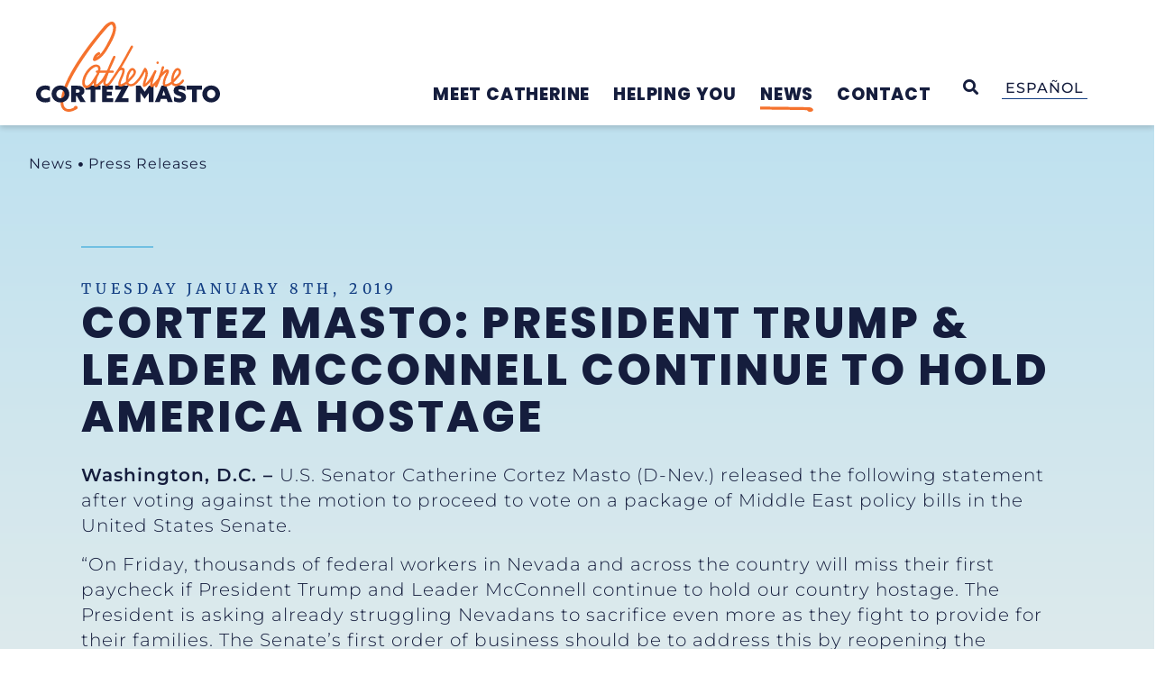

--- FILE ---
content_type: text/html; charset=UTF-8
request_url: https://www.cortezmasto.senate.gov/news/press-releases/cortez-masto-president-trump-and-leader-mcconnell-continue-to-hold-america-hostage/
body_size: 61105
content:
<!doctype html>
<html lang="en-US">
<head>
	<meta charset="UTF-8">
	<meta name="viewport" content="width=device-width, initial-scale=1">
	<link rel="profile" href="https://gmpg.org/xfn/11">
	<meta name='robots' content='index, follow, max-image-preview:large, max-snippet:-1, max-video-preview:-1' />
<link rel="alternate" hreflang="en" href="https://www.cortezmasto.senate.gov/news/press-releases/cortez-masto-president-trump-and-leader-mcconnell-continue-to-hold-america-hostage/" />
<link rel="alternate" hreflang="x-default" href="https://www.cortezmasto.senate.gov/news/press-releases/cortez-masto-president-trump-and-leader-mcconnell-continue-to-hold-america-hostage/" />

	<!-- This site is optimized with the Yoast SEO plugin v24.0 - https://yoast.com/wordpress/plugins/seo/ -->
	<title>Cortez Masto: President Trump &amp; Leader McConnell Continue to Hold America Hostage - Senator Catherine Cortez Masto</title><link rel="preload" data-rocket-preload as="image" href="https://www.cortezmasto.senate.gov/wp-content/uploads/2023/08/pen.svg" fetchpriority="high">
	<link rel="canonical" href="https://www.cortezmasto.senate.gov/news/press-releases/cortez-masto-president-trump-and-leader-mcconnell-continue-to-hold-america-hostage/" />
	<meta property="og:locale" content="en_US" />
	<meta property="og:type" content="article" />
	<meta property="og:title" content="Cortez Masto: President Trump &amp; Leader McConnell Continue to Hold America Hostage - Senator Catherine Cortez Masto" />
	<meta property="og:description" content="Washington, D.C. &ndash; U.S. Senator Catherine Cortez Masto (D-Nev.) released the following statement after voting against the motion to proceed to vote on a package of Middle East policy bills in the United States Senate. &ldquo;On Friday, thousands of federal workers in Nevada and across the country will miss their first paycheck if President Trump [&hellip;]" />
	<meta property="og:url" content="https://www.cortezmasto.senate.gov/news/press-releases/cortez-masto-president-trump-and-leader-mcconnell-continue-to-hold-america-hostage/" />
	<meta property="og:site_name" content="Senator Catherine Cortez Masto" />
	<meta name="twitter:card" content="summary_large_image" />
	<meta name="twitter:label1" content="Est. reading time" />
	<meta name="twitter:data1" content="1 minute" />
	<script type="application/ld+json" class="yoast-schema-graph">{"@context":"https://schema.org","@graph":[{"@type":"WebPage","@id":"https://www.cortezmasto.senate.gov/news/press-releases/cortez-masto-president-trump-and-leader-mcconnell-continue-to-hold-america-hostage/","url":"https://www.cortezmasto.senate.gov/news/press-releases/cortez-masto-president-trump-and-leader-mcconnell-continue-to-hold-america-hostage/","name":"Cortez Masto: President Trump & Leader McConnell Continue to Hold America Hostage - Senator Catherine Cortez Masto","isPartOf":{"@id":"https://www.cortezmasto.senate.gov/#website"},"datePublished":"2019-01-08T23:28:00+00:00","dateModified":"2019-01-08T23:28:00+00:00","breadcrumb":{"@id":"https://www.cortezmasto.senate.gov/news/press-releases/cortez-masto-president-trump-and-leader-mcconnell-continue-to-hold-america-hostage/#breadcrumb"},"inLanguage":"en-US","potentialAction":[{"@type":"ReadAction","target":["https://www.cortezmasto.senate.gov/news/press-releases/cortez-masto-president-trump-and-leader-mcconnell-continue-to-hold-america-hostage/"]}]},{"@type":"BreadcrumbList","@id":"https://www.cortezmasto.senate.gov/news/press-releases/cortez-masto-president-trump-and-leader-mcconnell-continue-to-hold-america-hostage/#breadcrumb","itemListElement":[{"@type":"ListItem","position":1,"name":"Home","item":"https://www.cortezmasto.senate.gov/"},{"@type":"ListItem","position":2,"name":"Cortez Masto: President Trump &#038; Leader McConnell Continue to Hold America Hostage"}]},{"@type":"WebSite","@id":"https://www.cortezmasto.senate.gov/#website","url":"https://www.cortezmasto.senate.gov/","name":"Senator Catherine Cortez Masto","description":"U.S. Senator Catherine Cortez Masto of Nevada","publisher":{"@id":"https://www.cortezmasto.senate.gov/#organization"},"potentialAction":[{"@type":"SearchAction","target":{"@type":"EntryPoint","urlTemplate":"https://www.cortezmasto.senate.gov/?s={search_term_string}"},"query-input":{"@type":"PropertyValueSpecification","valueRequired":true,"valueName":"search_term_string"}}],"inLanguage":"en-US"},{"@type":"Organization","@id":"https://www.cortezmasto.senate.gov/#organization","name":"Senator Catherine Cortez Masto","url":"https://www.cortezmasto.senate.gov/","logo":{"@type":"ImageObject","inLanguage":"en-US","@id":"https://www.cortezmasto.senate.gov/#/schema/logo/image/","url":"https://www.cortezmasto.senate.gov/wp-content/uploads/2023/02/CCM_Logo_Primary.svg","contentUrl":"https://www.cortezmasto.senate.gov/wp-content/uploads/2023/02/CCM_Logo_Primary.svg","width":1200,"height":626,"caption":"Senator Catherine Cortez Masto"},"image":{"@id":"https://www.cortezmasto.senate.gov/#/schema/logo/image/"}}]}</script>
	<!-- / Yoast SEO plugin. -->


<link rel="alternate" type="application/rss+xml" title="Senator Catherine Cortez Masto &raquo; Feed" href="https://www.cortezmasto.senate.gov/feed/" />
<link rel="alternate" type="application/rss+xml" title="Senator Catherine Cortez Masto &raquo; Comments Feed" href="https://www.cortezmasto.senate.gov/comments/feed/" />
<link rel="alternate" type="application/rss+xml" title="Senator Catherine Cortez Masto &raquo; Cortez Masto: President Trump &#038; Leader McConnell Continue to Hold America Hostage Comments Feed" href="https://www.cortezmasto.senate.gov/news/press-releases/cortez-masto-president-trump-and-leader-mcconnell-continue-to-hold-america-hostage/feed/" />
<script>
window._wpemojiSettings = {"baseUrl":"https:\/\/s.w.org\/images\/core\/emoji\/15.0.3\/72x72\/","ext":".png","svgUrl":"https:\/\/s.w.org\/images\/core\/emoji\/15.0.3\/svg\/","svgExt":".svg","source":{"concatemoji":"https:\/\/www.cortezmasto.senate.gov\/wp-includes\/js\/wp-emoji-release.min.js?ver=6.6.2"}};
/*! This file is auto-generated */
!function(i,n){var o,s,e;function c(e){try{var t={supportTests:e,timestamp:(new Date).valueOf()};sessionStorage.setItem(o,JSON.stringify(t))}catch(e){}}function p(e,t,n){e.clearRect(0,0,e.canvas.width,e.canvas.height),e.fillText(t,0,0);var t=new Uint32Array(e.getImageData(0,0,e.canvas.width,e.canvas.height).data),r=(e.clearRect(0,0,e.canvas.width,e.canvas.height),e.fillText(n,0,0),new Uint32Array(e.getImageData(0,0,e.canvas.width,e.canvas.height).data));return t.every(function(e,t){return e===r[t]})}function u(e,t,n){switch(t){case"flag":return n(e,"\ud83c\udff3\ufe0f\u200d\u26a7\ufe0f","\ud83c\udff3\ufe0f\u200b\u26a7\ufe0f")?!1:!n(e,"\ud83c\uddfa\ud83c\uddf3","\ud83c\uddfa\u200b\ud83c\uddf3")&&!n(e,"\ud83c\udff4\udb40\udc67\udb40\udc62\udb40\udc65\udb40\udc6e\udb40\udc67\udb40\udc7f","\ud83c\udff4\u200b\udb40\udc67\u200b\udb40\udc62\u200b\udb40\udc65\u200b\udb40\udc6e\u200b\udb40\udc67\u200b\udb40\udc7f");case"emoji":return!n(e,"\ud83d\udc26\u200d\u2b1b","\ud83d\udc26\u200b\u2b1b")}return!1}function f(e,t,n){var r="undefined"!=typeof WorkerGlobalScope&&self instanceof WorkerGlobalScope?new OffscreenCanvas(300,150):i.createElement("canvas"),a=r.getContext("2d",{willReadFrequently:!0}),o=(a.textBaseline="top",a.font="600 32px Arial",{});return e.forEach(function(e){o[e]=t(a,e,n)}),o}function t(e){var t=i.createElement("script");t.src=e,t.defer=!0,i.head.appendChild(t)}"undefined"!=typeof Promise&&(o="wpEmojiSettingsSupports",s=["flag","emoji"],n.supports={everything:!0,everythingExceptFlag:!0},e=new Promise(function(e){i.addEventListener("DOMContentLoaded",e,{once:!0})}),new Promise(function(t){var n=function(){try{var e=JSON.parse(sessionStorage.getItem(o));if("object"==typeof e&&"number"==typeof e.timestamp&&(new Date).valueOf()<e.timestamp+604800&&"object"==typeof e.supportTests)return e.supportTests}catch(e){}return null}();if(!n){if("undefined"!=typeof Worker&&"undefined"!=typeof OffscreenCanvas&&"undefined"!=typeof URL&&URL.createObjectURL&&"undefined"!=typeof Blob)try{var e="postMessage("+f.toString()+"("+[JSON.stringify(s),u.toString(),p.toString()].join(",")+"));",r=new Blob([e],{type:"text/javascript"}),a=new Worker(URL.createObjectURL(r),{name:"wpTestEmojiSupports"});return void(a.onmessage=function(e){c(n=e.data),a.terminate(),t(n)})}catch(e){}c(n=f(s,u,p))}t(n)}).then(function(e){for(var t in e)n.supports[t]=e[t],n.supports.everything=n.supports.everything&&n.supports[t],"flag"!==t&&(n.supports.everythingExceptFlag=n.supports.everythingExceptFlag&&n.supports[t]);n.supports.everythingExceptFlag=n.supports.everythingExceptFlag&&!n.supports.flag,n.DOMReady=!1,n.readyCallback=function(){n.DOMReady=!0}}).then(function(){return e}).then(function(){var e;n.supports.everything||(n.readyCallback(),(e=n.source||{}).concatemoji?t(e.concatemoji):e.wpemoji&&e.twemoji&&(t(e.twemoji),t(e.wpemoji)))}))}((window,document),window._wpemojiSettings);
</script>
<link rel='stylesheet' id='hello-elementor-theme-style-css' href='https://www.cortezmasto.senate.gov/wp-content/themes/hello-elementor/theme.min.css?ver=3.1.1' media='all' />
<link rel='stylesheet' id='jet-menu-hello-css' href='https://www.cortezmasto.senate.gov/wp-content/plugins/jet-menu/integration/themes/hello-elementor/assets/css/style.css?ver=2.4.7' media='all' />
<link rel='stylesheet' id='sby_styles-css' href='https://www.cortezmasto.senate.gov/wp-content/cache/background-css/1/www.cortezmasto.senate.gov/wp-content/plugins/youtube-feed-pro/css/sb-youtube.min.css?ver=2.3.1&wpr_t=1769167086' media='all' />
<style id='wp-emoji-styles-inline-css'>

	img.wp-smiley, img.emoji {
		display: inline !important;
		border: none !important;
		box-shadow: none !important;
		height: 1em !important;
		width: 1em !important;
		margin: 0 0.07em !important;
		vertical-align: -0.1em !important;
		background: none !important;
		padding: 0 !important;
	}
</style>
<link rel='stylesheet' id='wp-block-library-css' href='https://www.cortezmasto.senate.gov/wp-includes/css/dist/block-library/style.min.css?ver=6.6.2' media='all' />
<link rel='stylesheet' id='jet-engine-frontend-css' href='https://www.cortezmasto.senate.gov/wp-content/plugins/jet-engine/assets/css/frontend.css?ver=3.6.0.1' media='all' />
<style id='classic-theme-styles-inline-css'>
/*! This file is auto-generated */
.wp-block-button__link{color:#fff;background-color:#32373c;border-radius:9999px;box-shadow:none;text-decoration:none;padding:calc(.667em + 2px) calc(1.333em + 2px);font-size:1.125em}.wp-block-file__button{background:#32373c;color:#fff;text-decoration:none}
</style>
<style id='global-styles-inline-css'>
:root{--wp--preset--aspect-ratio--square: 1;--wp--preset--aspect-ratio--4-3: 4/3;--wp--preset--aspect-ratio--3-4: 3/4;--wp--preset--aspect-ratio--3-2: 3/2;--wp--preset--aspect-ratio--2-3: 2/3;--wp--preset--aspect-ratio--16-9: 16/9;--wp--preset--aspect-ratio--9-16: 9/16;--wp--preset--color--black: #000000;--wp--preset--color--cyan-bluish-gray: #abb8c3;--wp--preset--color--white: #ffffff;--wp--preset--color--pale-pink: #f78da7;--wp--preset--color--vivid-red: #cf2e2e;--wp--preset--color--luminous-vivid-orange: #ff6900;--wp--preset--color--luminous-vivid-amber: #fcb900;--wp--preset--color--light-green-cyan: #7bdcb5;--wp--preset--color--vivid-green-cyan: #00d084;--wp--preset--color--pale-cyan-blue: #8ed1fc;--wp--preset--color--vivid-cyan-blue: #0693e3;--wp--preset--color--vivid-purple: #9b51e0;--wp--preset--gradient--vivid-cyan-blue-to-vivid-purple: linear-gradient(135deg,rgba(6,147,227,1) 0%,rgb(155,81,224) 100%);--wp--preset--gradient--light-green-cyan-to-vivid-green-cyan: linear-gradient(135deg,rgb(122,220,180) 0%,rgb(0,208,130) 100%);--wp--preset--gradient--luminous-vivid-amber-to-luminous-vivid-orange: linear-gradient(135deg,rgba(252,185,0,1) 0%,rgba(255,105,0,1) 100%);--wp--preset--gradient--luminous-vivid-orange-to-vivid-red: linear-gradient(135deg,rgba(255,105,0,1) 0%,rgb(207,46,46) 100%);--wp--preset--gradient--very-light-gray-to-cyan-bluish-gray: linear-gradient(135deg,rgb(238,238,238) 0%,rgb(169,184,195) 100%);--wp--preset--gradient--cool-to-warm-spectrum: linear-gradient(135deg,rgb(74,234,220) 0%,rgb(151,120,209) 20%,rgb(207,42,186) 40%,rgb(238,44,130) 60%,rgb(251,105,98) 80%,rgb(254,248,76) 100%);--wp--preset--gradient--blush-light-purple: linear-gradient(135deg,rgb(255,206,236) 0%,rgb(152,150,240) 100%);--wp--preset--gradient--blush-bordeaux: linear-gradient(135deg,rgb(254,205,165) 0%,rgb(254,45,45) 50%,rgb(107,0,62) 100%);--wp--preset--gradient--luminous-dusk: linear-gradient(135deg,rgb(255,203,112) 0%,rgb(199,81,192) 50%,rgb(65,88,208) 100%);--wp--preset--gradient--pale-ocean: linear-gradient(135deg,rgb(255,245,203) 0%,rgb(182,227,212) 50%,rgb(51,167,181) 100%);--wp--preset--gradient--electric-grass: linear-gradient(135deg,rgb(202,248,128) 0%,rgb(113,206,126) 100%);--wp--preset--gradient--midnight: linear-gradient(135deg,rgb(2,3,129) 0%,rgb(40,116,252) 100%);--wp--preset--font-size--small: 13px;--wp--preset--font-size--medium: 20px;--wp--preset--font-size--large: 36px;--wp--preset--font-size--x-large: 42px;--wp--preset--spacing--20: 0.44rem;--wp--preset--spacing--30: 0.67rem;--wp--preset--spacing--40: 1rem;--wp--preset--spacing--50: 1.5rem;--wp--preset--spacing--60: 2.25rem;--wp--preset--spacing--70: 3.38rem;--wp--preset--spacing--80: 5.06rem;--wp--preset--shadow--natural: 6px 6px 9px rgba(0, 0, 0, 0.2);--wp--preset--shadow--deep: 12px 12px 50px rgba(0, 0, 0, 0.4);--wp--preset--shadow--sharp: 6px 6px 0px rgba(0, 0, 0, 0.2);--wp--preset--shadow--outlined: 6px 6px 0px -3px rgba(255, 255, 255, 1), 6px 6px rgba(0, 0, 0, 1);--wp--preset--shadow--crisp: 6px 6px 0px rgba(0, 0, 0, 1);}:where(.is-layout-flex){gap: 0.5em;}:where(.is-layout-grid){gap: 0.5em;}body .is-layout-flex{display: flex;}.is-layout-flex{flex-wrap: wrap;align-items: center;}.is-layout-flex > :is(*, div){margin: 0;}body .is-layout-grid{display: grid;}.is-layout-grid > :is(*, div){margin: 0;}:where(.wp-block-columns.is-layout-flex){gap: 2em;}:where(.wp-block-columns.is-layout-grid){gap: 2em;}:where(.wp-block-post-template.is-layout-flex){gap: 1.25em;}:where(.wp-block-post-template.is-layout-grid){gap: 1.25em;}.has-black-color{color: var(--wp--preset--color--black) !important;}.has-cyan-bluish-gray-color{color: var(--wp--preset--color--cyan-bluish-gray) !important;}.has-white-color{color: var(--wp--preset--color--white) !important;}.has-pale-pink-color{color: var(--wp--preset--color--pale-pink) !important;}.has-vivid-red-color{color: var(--wp--preset--color--vivid-red) !important;}.has-luminous-vivid-orange-color{color: var(--wp--preset--color--luminous-vivid-orange) !important;}.has-luminous-vivid-amber-color{color: var(--wp--preset--color--luminous-vivid-amber) !important;}.has-light-green-cyan-color{color: var(--wp--preset--color--light-green-cyan) !important;}.has-vivid-green-cyan-color{color: var(--wp--preset--color--vivid-green-cyan) !important;}.has-pale-cyan-blue-color{color: var(--wp--preset--color--pale-cyan-blue) !important;}.has-vivid-cyan-blue-color{color: var(--wp--preset--color--vivid-cyan-blue) !important;}.has-vivid-purple-color{color: var(--wp--preset--color--vivid-purple) !important;}.has-black-background-color{background-color: var(--wp--preset--color--black) !important;}.has-cyan-bluish-gray-background-color{background-color: var(--wp--preset--color--cyan-bluish-gray) !important;}.has-white-background-color{background-color: var(--wp--preset--color--white) !important;}.has-pale-pink-background-color{background-color: var(--wp--preset--color--pale-pink) !important;}.has-vivid-red-background-color{background-color: var(--wp--preset--color--vivid-red) !important;}.has-luminous-vivid-orange-background-color{background-color: var(--wp--preset--color--luminous-vivid-orange) !important;}.has-luminous-vivid-amber-background-color{background-color: var(--wp--preset--color--luminous-vivid-amber) !important;}.has-light-green-cyan-background-color{background-color: var(--wp--preset--color--light-green-cyan) !important;}.has-vivid-green-cyan-background-color{background-color: var(--wp--preset--color--vivid-green-cyan) !important;}.has-pale-cyan-blue-background-color{background-color: var(--wp--preset--color--pale-cyan-blue) !important;}.has-vivid-cyan-blue-background-color{background-color: var(--wp--preset--color--vivid-cyan-blue) !important;}.has-vivid-purple-background-color{background-color: var(--wp--preset--color--vivid-purple) !important;}.has-black-border-color{border-color: var(--wp--preset--color--black) !important;}.has-cyan-bluish-gray-border-color{border-color: var(--wp--preset--color--cyan-bluish-gray) !important;}.has-white-border-color{border-color: var(--wp--preset--color--white) !important;}.has-pale-pink-border-color{border-color: var(--wp--preset--color--pale-pink) !important;}.has-vivid-red-border-color{border-color: var(--wp--preset--color--vivid-red) !important;}.has-luminous-vivid-orange-border-color{border-color: var(--wp--preset--color--luminous-vivid-orange) !important;}.has-luminous-vivid-amber-border-color{border-color: var(--wp--preset--color--luminous-vivid-amber) !important;}.has-light-green-cyan-border-color{border-color: var(--wp--preset--color--light-green-cyan) !important;}.has-vivid-green-cyan-border-color{border-color: var(--wp--preset--color--vivid-green-cyan) !important;}.has-pale-cyan-blue-border-color{border-color: var(--wp--preset--color--pale-cyan-blue) !important;}.has-vivid-cyan-blue-border-color{border-color: var(--wp--preset--color--vivid-cyan-blue) !important;}.has-vivid-purple-border-color{border-color: var(--wp--preset--color--vivid-purple) !important;}.has-vivid-cyan-blue-to-vivid-purple-gradient-background{background: var(--wp--preset--gradient--vivid-cyan-blue-to-vivid-purple) !important;}.has-light-green-cyan-to-vivid-green-cyan-gradient-background{background: var(--wp--preset--gradient--light-green-cyan-to-vivid-green-cyan) !important;}.has-luminous-vivid-amber-to-luminous-vivid-orange-gradient-background{background: var(--wp--preset--gradient--luminous-vivid-amber-to-luminous-vivid-orange) !important;}.has-luminous-vivid-orange-to-vivid-red-gradient-background{background: var(--wp--preset--gradient--luminous-vivid-orange-to-vivid-red) !important;}.has-very-light-gray-to-cyan-bluish-gray-gradient-background{background: var(--wp--preset--gradient--very-light-gray-to-cyan-bluish-gray) !important;}.has-cool-to-warm-spectrum-gradient-background{background: var(--wp--preset--gradient--cool-to-warm-spectrum) !important;}.has-blush-light-purple-gradient-background{background: var(--wp--preset--gradient--blush-light-purple) !important;}.has-blush-bordeaux-gradient-background{background: var(--wp--preset--gradient--blush-bordeaux) !important;}.has-luminous-dusk-gradient-background{background: var(--wp--preset--gradient--luminous-dusk) !important;}.has-pale-ocean-gradient-background{background: var(--wp--preset--gradient--pale-ocean) !important;}.has-electric-grass-gradient-background{background: var(--wp--preset--gradient--electric-grass) !important;}.has-midnight-gradient-background{background: var(--wp--preset--gradient--midnight) !important;}.has-small-font-size{font-size: var(--wp--preset--font-size--small) !important;}.has-medium-font-size{font-size: var(--wp--preset--font-size--medium) !important;}.has-large-font-size{font-size: var(--wp--preset--font-size--large) !important;}.has-x-large-font-size{font-size: var(--wp--preset--font-size--x-large) !important;}
:where(.wp-block-post-template.is-layout-flex){gap: 1.25em;}:where(.wp-block-post-template.is-layout-grid){gap: 1.25em;}
:where(.wp-block-columns.is-layout-flex){gap: 2em;}:where(.wp-block-columns.is-layout-grid){gap: 2em;}
:root :where(.wp-block-pullquote){font-size: 1.5em;line-height: 1.6;}
</style>
<link rel='stylesheet' id='wpml-blocks-css' href='https://www.cortezmasto.senate.gov/wp-content/plugins/sitepress-multilingual-cms/dist/css/blocks/styles.css?ver=4.6.14' media='all' />
<link rel='stylesheet' id='wpml-legacy-horizontal-list-0-css' href='https://www.cortezmasto.senate.gov/wp-content/plugins/sitepress-multilingual-cms/templates/language-switchers/legacy-list-horizontal/style.min.css?ver=1' media='all' />
<link rel='stylesheet' id='hello-elementor-css' href='https://www.cortezmasto.senate.gov/wp-content/themes/hello-elementor/style.min.css?ver=3.1.1' media='all' />
<link rel='stylesheet' id='hello-elementor-header-footer-css' href='https://www.cortezmasto.senate.gov/wp-content/themes/hello-elementor/header-footer.min.css?ver=3.1.1' media='all' />
<link rel='stylesheet' id='font-awesome-all-css' href='https://www.cortezmasto.senate.gov/wp-content/plugins/jet-menu/assets/public/lib/font-awesome/css/all.min.css?ver=5.12.0' media='all' />
<link rel='stylesheet' id='font-awesome-v4-shims-css' href='https://www.cortezmasto.senate.gov/wp-content/plugins/jet-menu/assets/public/lib/font-awesome/css/v4-shims.min.css?ver=5.12.0' media='all' />
<link rel='stylesheet' id='jet-menu-public-styles-css' href='https://www.cortezmasto.senate.gov/wp-content/plugins/jet-menu/assets/public/css/public.css?ver=2.4.7' media='all' />
<link rel='stylesheet' id='jet-popup-frontend-css' href='https://www.cortezmasto.senate.gov/wp-content/cache/background-css/1/www.cortezmasto.senate.gov/wp-content/plugins/jet-popup/assets/css/jet-popup-frontend.css?ver=2.0.9&wpr_t=1769167086' media='all' />
<link rel='stylesheet' id='elementor-frontend-css' href='https://www.cortezmasto.senate.gov/wp-content/uploads/elementor/css/custom-frontend.min.css?ver=1769134924' media='all' />
<link rel='stylesheet' id='widget-heading-css' href='https://www.cortezmasto.senate.gov/wp-content/plugins/elementor/assets/css/widget-heading.min.css?ver=3.25.10' media='all' />
<link rel='stylesheet' id='widget-image-css' href='https://www.cortezmasto.senate.gov/wp-content/plugins/elementor/assets/css/widget-image.min.css?ver=3.25.10' media='all' />
<link rel='stylesheet' id='widget-spacer-css' href='https://www.cortezmasto.senate.gov/wp-content/plugins/elementor/assets/css/widget-spacer.min.css?ver=3.25.10' media='all' />
<link rel='stylesheet' id='e-animation-grow-css' href='https://www.cortezmasto.senate.gov/wp-content/plugins/elementor/assets/lib/animations/styles/e-animation-grow.min.css?ver=3.25.10' media='all' />
<link rel='stylesheet' id='widget-social-icons-css' href='https://www.cortezmasto.senate.gov/wp-content/plugins/elementor/assets/css/widget-social-icons.min.css?ver=3.25.10' media='all' />
<link rel='stylesheet' id='e-apple-webkit-css' href='https://www.cortezmasto.senate.gov/wp-content/uploads/elementor/css/custom-apple-webkit.min.css?ver=1769134924' media='all' />
<link rel='stylesheet' id='widget-nav-menu-css' href='https://www.cortezmasto.senate.gov/wp-content/uploads/elementor/css/custom-pro-widget-nav-menu.min.css?ver=1769134925' media='all' />
<link rel='stylesheet' id='widget-share-buttons-css' href='https://www.cortezmasto.senate.gov/wp-content/plugins/elementor-pro/assets/css/widget-share-buttons.min.css?ver=3.25.4' media='all' />
<link rel='stylesheet' id='elementor-icons-shared-0-css' href='https://www.cortezmasto.senate.gov/wp-content/plugins/elementor/assets/lib/font-awesome/css/fontawesome.min.css?ver=5.15.3' media='all' />
<link rel='stylesheet' id='elementor-icons-fa-solid-css' href='https://www.cortezmasto.senate.gov/wp-content/plugins/elementor/assets/lib/font-awesome/css/solid.min.css?ver=5.15.3' media='all' />
<link rel='stylesheet' id='elementor-icons-fa-brands-css' href='https://www.cortezmasto.senate.gov/wp-content/plugins/elementor/assets/lib/font-awesome/css/brands.min.css?ver=5.15.3' media='all' />
<link rel='stylesheet' id='widget-post-navigation-css' href='https://www.cortezmasto.senate.gov/wp-content/plugins/elementor-pro/assets/css/widget-post-navigation.min.css?ver=3.25.4' media='all' />
<link rel='stylesheet' id='jet-blocks-css' href='https://www.cortezmasto.senate.gov/wp-content/uploads/elementor/css/custom-jet-blocks.css?ver=1.3.15' media='all' />
<link rel='stylesheet' id='elementor-icons-css' href='https://www.cortezmasto.senate.gov/wp-content/plugins/elementor/assets/lib/eicons/css/elementor-icons.min.css?ver=5.32.0' media='all' />
<link rel='stylesheet' id='swiper-css' href='https://www.cortezmasto.senate.gov/wp-content/plugins/elementor/assets/lib/swiper/v8/css/swiper.min.css?ver=8.4.5' media='all' />
<link rel='stylesheet' id='e-swiper-css' href='https://www.cortezmasto.senate.gov/wp-content/plugins/elementor/assets/css/conditionals/e-swiper.min.css?ver=3.25.10' media='all' />
<link rel='stylesheet' id='elementor-post-47188-css' href='https://www.cortezmasto.senate.gov/wp-content/uploads/elementor/css/post-47188.css?ver=1769134925' media='all' />
<link rel='stylesheet' id='e-popup-style-css' href='https://www.cortezmasto.senate.gov/wp-content/plugins/elementor-pro/assets/css/conditionals/popup.min.css?ver=3.25.4' media='all' />
<link rel='stylesheet' id='sby-styles-css' href='https://www.cortezmasto.senate.gov/wp-content/cache/background-css/1/www.cortezmasto.senate.gov/wp-content/plugins/youtube-feed-pro/css/sb-youtube.min.css?ver=2.3.1&wpr_t=1769167086' media='all' />
<link rel='stylesheet' id='font-awesome-5-all-css' href='https://www.cortezmasto.senate.gov/wp-content/plugins/elementor/assets/lib/font-awesome/css/all.min.css?ver=3.25.10' media='all' />
<link rel='stylesheet' id='font-awesome-4-shim-css' href='https://www.cortezmasto.senate.gov/wp-content/plugins/elementor/assets/lib/font-awesome/css/v4-shims.min.css?ver=3.25.10' media='all' />
<link rel='stylesheet' id='elementor-post-13993-css' href='https://www.cortezmasto.senate.gov/wp-content/cache/background-css/1/www.cortezmasto.senate.gov/wp-content/uploads/elementor/css/post-13993.css?ver=1769134925&wpr_t=1769167086' media='all' />
<link rel='stylesheet' id='elementor-post-29994-css' href='https://www.cortezmasto.senate.gov/wp-content/uploads/elementor/css/post-29994.css?ver=1769134925' media='all' />
<link rel='stylesheet' id='elementor-post-1172-css' href='https://www.cortezmasto.senate.gov/wp-content/cache/background-css/1/www.cortezmasto.senate.gov/wp-content/uploads/elementor/css/post-1172.css?ver=1769134926&wpr_t=1769167086' media='all' />
<link rel='stylesheet' id='elementor-post-397-css' href='https://www.cortezmasto.senate.gov/wp-content/uploads/elementor/css/post-397.css?ver=1769134933' media='all' />
<link rel='stylesheet' id='elementor-post-924-css' href='https://www.cortezmasto.senate.gov/wp-content/uploads/elementor/css/post-924.css?ver=1769134933' media='all' />
<link rel='stylesheet' id='photonic-slider-css' href='https://www.cortezmasto.senate.gov/wp-content/plugins/photonic/include/ext/splide/splide.min.css?ver=20241210-211701' media='all' />
<link rel='stylesheet' id='photonic-lightbox-css' href='https://www.cortezmasto.senate.gov/wp-content/plugins/photonic/include/ext/baguettebox/baguettebox.min.css?ver=20241210-211701' media='all' />
<link rel='stylesheet' id='photonic-css' href='https://www.cortezmasto.senate.gov/wp-content/cache/background-css/1/www.cortezmasto.senate.gov/wp-content/plugins/photonic/include/css/front-end/core/photonic.min.css?ver=20241210-211701&wpr_t=1769167086' media='all' />
<style id='photonic-inline-css'>
/* Retrieved from saved CSS */
.photonic-panel { background:  rgb(17,17,17)  !important;

	border-top: none;
	border-right: none;
	border-bottom: none;
	border-left: none;
 }
.photonic-flickr-stream .photonic-pad-photosets { margin: 10px; }
.photonic-flickr-stream .photonic-pad-galleries { margin: 10px; }
.photonic-flickr-stream .photonic-pad-photos { padding: 5px 10px; }
.photonic-google-stream .photonic-pad-photos { padding: 5px 10px; }
.photonic-zenfolio-stream .photonic-pad-photos { padding: 5px 10px; }
.photonic-zenfolio-stream .photonic-pad-photosets { margin: 5px 10px; }
.photonic-smug-stream .photonic-pad-albums { margin: 10px; }
.photonic-smug-stream .photonic-pad-photos { padding: 5px 10px; }
.photonic-random-layout .photonic-thumb { padding: 2px}
.photonic-masonry-layout .photonic-thumb { padding: 2px}
.photonic-mosaic-layout .photonic-thumb { padding: 2px}

</style>
<link rel='stylesheet' id='jquery-chosen-css' href='https://www.cortezmasto.senate.gov/wp-content/cache/background-css/1/www.cortezmasto.senate.gov/wp-content/plugins/jet-search/assets/lib/chosen/chosen.min.css?ver=1.8.7&wpr_t=1769167086' media='all' />
<link rel='stylesheet' id='jet-search-css' href='https://www.cortezmasto.senate.gov/wp-content/plugins/jet-search/assets/css/jet-search.css?ver=3.5.5' media='all' />
<link rel='stylesheet' id='eael-general-css' href='https://www.cortezmasto.senate.gov/wp-content/plugins/essential-addons-for-elementor-lite/assets/front-end/css/view/general.min.css?ver=6.0.11' media='all' />
<link rel="stylesheet" href="https://www.cortezmasto.senate.gov/wp-content/cache/fonts/1/google-fonts/css/4/d/6/b4e3e3120adfa435f121955c5588c.css" data-wpr-hosted-gf-parameters="family=Poppins%3A100%2C100italic%2C200%2C200italic%2C300%2C300italic%2C400%2C400italic%2C500%2C500italic%2C600%2C600italic%2C700%2C700italic%2C800%2C800italic%2C900%2C900italic%7CMontserrat%3A100%2C100italic%2C200%2C200italic%2C300%2C300italic%2C400%2C400italic%2C500%2C500italic%2C600%2C600italic%2C700%2C700italic%2C800%2C800italic%2C900%2C900italic%7CMerriweather%3A100%2C100italic%2C200%2C200italic%2C300%2C300italic%2C400%2C400italic%2C500%2C500italic%2C600%2C600italic%2C700%2C700italic%2C800%2C800italic%2C900%2C900italic%7CAlexandria%3A100%2C100italic%2C200%2C200italic%2C300%2C300italic%2C400%2C400italic%2C500%2C500italic%2C600%2C600italic%2C700%2C700italic%2C800%2C800italic%2C900%2C900italic%7CInter%3A100%2C100italic%2C200%2C200italic%2C300%2C300italic%2C400%2C400italic%2C500%2C500italic%2C600%2C600italic%2C700%2C700italic%2C800%2C800italic%2C900%2C900italic&display=auto&ver=6.6.2"/>
<link rel='stylesheet' id='elementor-icons-custom-icons-1-css' href='https://www.cortezmasto.senate.gov/wp-content/uploads/elementor/custom-icons/custom-icons-1/style.css?ver=1.0.0' media='all' />
<link rel="preconnect" href="https://fonts.gstatic.com/" crossorigin><script id="wpml-cookie-js-extra">
var wpml_cookies = {"wp-wpml_current_language":{"value":"en","expires":1,"path":"\/"}};
var wpml_cookies = {"wp-wpml_current_language":{"value":"en","expires":1,"path":"\/"}};
</script>
<script src="https://www.cortezmasto.senate.gov/wp-content/plugins/sitepress-multilingual-cms/res/js/cookies/language-cookie.js?ver=4.6.14" id="wpml-cookie-js" defer data-wp-strategy="defer"></script>
<script src="https://www.cortezmasto.senate.gov/wp-content/plugins/svg-support/vendor/DOMPurify/DOMPurify.min.js?ver=1.0.1" id="bodhi-dompurify-library-js" data-rocket-defer defer></script>
<script src="https://www.cortezmasto.senate.gov/wp-includes/js/jquery/jquery.min.js?ver=3.7.1" id="jquery-core-js" data-rocket-defer defer></script>
<script src="https://www.cortezmasto.senate.gov/wp-includes/js/jquery/jquery-migrate.min.js?ver=3.4.1" id="jquery-migrate-js" data-rocket-defer defer></script>
<script src="https://www.cortezmasto.senate.gov/wp-includes/js/imagesloaded.min.js?ver=6.6.2" id="imagesLoaded-js" data-rocket-defer defer></script>
<script src="https://www.cortezmasto.senate.gov/wp-content/plugins/svg-support/js/min/svgs-inline-min.js?ver=2.5.8" id="bodhi_svg_inline-js" data-rocket-defer defer></script>
<script id="bodhi_svg_inline-js-after">
cssTarget={"Bodhi":"img.style-svg","ForceInlineSVG":"style-svg"};ForceInlineSVGActive="false";frontSanitizationEnabled="on";
</script>
<script src="https://www.cortezmasto.senate.gov/wp-content/plugins/elementor/assets/lib/font-awesome/js/v4-shims.min.js?ver=3.25.10" id="font-awesome-4-shim-js" data-rocket-defer defer></script>
<link rel="https://api.w.org/" href="https://www.cortezmasto.senate.gov/wp-json/" /><link rel="alternate" title="JSON" type="application/json" href="https://www.cortezmasto.senate.gov/wp-json/wp/v2/press_releases/41578" /><link rel="EditURI" type="application/rsd+xml" title="RSD" href="https://www.cortezmasto.senate.gov/xmlrpc.php?rsd" />
<meta name="generator" content="WordPress 6.6.2" />
<link rel='shortlink' href='https://www.cortezmasto.senate.gov/?p=41578' />
<link rel="alternate" title="oEmbed (JSON)" type="application/json+oembed" href="https://www.cortezmasto.senate.gov/wp-json/oembed/1.0/embed?url=https%3A%2F%2Fwww.cortezmasto.senate.gov%2Fnews%2Fpress-releases%2Fcortez-masto-president-trump-and-leader-mcconnell-continue-to-hold-america-hostage%2F" />
<link rel="alternate" title="oEmbed (XML)" type="text/xml+oembed" href="https://www.cortezmasto.senate.gov/wp-json/oembed/1.0/embed?url=https%3A%2F%2Fwww.cortezmasto.senate.gov%2Fnews%2Fpress-releases%2Fcortez-masto-president-trump-and-leader-mcconnell-continue-to-hold-america-hostage%2F&#038;format=xml" />
<meta name="generator" content="WPML ver:4.6.14 stt:1,2;" />
<!-- Global site tag (gtag.js) - Google Analytics -->
<script async src="https://www.googletagmanager.com/gtag/js?id=G-H3GMH3N958"></script><meta name="generator" content="Elementor 3.25.10; features: additional_custom_breakpoints, e_optimized_control_loading; settings: css_print_method-external, google_font-enabled, font_display-auto">
<!-- https://www.srihash.org/: updated -->
<script src="https://cdnjs.cloudflare.com/ajax/libs/gsap/3.12.2/gsap.min.js" integrity="sha384-d+vyQ0dYcymoP8ndq2hW7FGC50nqGdXUEgoOUGxbbkAJwZqL7h+jKN0GGgn9hFDS" crossorigin="anonymous" data-rocket-defer defer></script>
<script src="https://cdnjs.cloudflare.com/ajax/libs/gsap/3.12.2/ScrollTrigger.min.js" integrity="sha384-poC0r6usQOX2Ayt/VGA+t81H6V3iN9L+Irz9iO8o+s0X20tLpzc9DOOtnKxhaQSE" crossorigin="anonymous" data-rocket-defer defer></script>

<style>
	html,body{
		overflow-x: hidden;	
	}
</style>
<!-- SAA Provided Adobe Analytics -->
<script src="https://assets.adobedtm.com/566dc2d26e4f/f8d2f26c1eac/launch-3a705652822d.min.js" async></script>
<!-- Google Search Console Ownership Tag -->
<meta name="google-site-verification" content="S5PQgIvmnQ6gEE6BsJyUOEcPzZfuELmfAaPl3Dbrt5I" />
			<style>
				.e-con.e-parent:nth-of-type(n+4):not(.e-lazyloaded):not(.e-no-lazyload),
				.e-con.e-parent:nth-of-type(n+4):not(.e-lazyloaded):not(.e-no-lazyload) * {
					background-image: none !important;
				}
				@media screen and (max-height: 1024px) {
					.e-con.e-parent:nth-of-type(n+3):not(.e-lazyloaded):not(.e-no-lazyload),
					.e-con.e-parent:nth-of-type(n+3):not(.e-lazyloaded):not(.e-no-lazyload) * {
						background-image: none !important;
					}
				}
				@media screen and (max-height: 640px) {
					.e-con.e-parent:nth-of-type(n+2):not(.e-lazyloaded):not(.e-no-lazyload),
					.e-con.e-parent:nth-of-type(n+2):not(.e-lazyloaded):not(.e-no-lazyload) * {
						background-image: none !important;
					}
				}
			</style>
			<link rel="icon" href="https://www.cortezmasto.senate.gov/wp-content/uploads/2023/02/CCM_Favicon.svg" sizes="32x32" />
<link rel="icon" href="https://www.cortezmasto.senate.gov/wp-content/uploads/2023/02/CCM_Favicon.svg" sizes="192x192" />
<link rel="apple-touch-icon" href="https://www.cortezmasto.senate.gov/wp-content/uploads/2023/02/CCM_Favicon.svg" />
<meta name="msapplication-TileImage" content="https://www.cortezmasto.senate.gov/wp-content/uploads/2023/02/CCM_Favicon.svg" />
		<style id="wp-custom-css">
			/* BOOTSTRAP 4 LAYOUT */
.row { display: flex; flex-wrap: wrap; margin-right: -1rem; margin-left: -1rem }
.no-gutters { margin-right: 0; margin-left: 0 }
.no-gutters>.col,.no-gutters>[class*=col-] { padding-right: 0; padding-left: 0 }
[class*=col-] { position: relative; width: 100%; padding-right: 1rem; padding-left: 1rem }
.col { flex-basis: 0; flex-grow: 1; max-width: 100% }
.row-cols-1>* { flex: 0 0 100%; max-width: 100% }
.row-cols-2>* { flex: 0 0 50%; max-width: 50% }
.row-cols-3>* { flex: 0 0 33.3333333333%; max-width: 33.3333333333% }
.row-cols-4>* { flex: 0 0 25%; max-width: 25% }
.row-cols-5>* { flex: 0 0 20%; max-width: 20% }
.row-cols-6>* { flex: 0 0 16.6666666667%; max-width: 16.6666666667% }
.col-auto { flex: 0 0 auto; width: auto; max-width: 100% }
.col-1 { flex: 0 0 8.33333333%; max-width: 8.33333333% }
.col-2 { flex: 0 0 16.66666667%; max-width: 16.66666667% }
.col-3 { flex: 0 0 25%; max-width: 25% }
.col-4 { flex: 0 0 33.33333333%; max-width: 33.33333333% }
.col-5 { flex: 0 0 41.66666667%; max-width: 41.66666667% }
.col-6 { flex: 0 0 50%; max-width: 50% }
.col-7 { flex: 0 0 58.33333333%; max-width: 58.33333333% }
.col-8 { flex: 0 0 66.66666667%; max-width: 66.66666667% }
.col-9 { flex: 0 0 75%; max-width: 75% }
.col-10 { flex: 0 0 83.33333333%; max-width: 83.33333333% }
.col-11 { flex: 0 0 91.66666667%; max-width: 91.66666667% }
.col-12 { flex: 0 0 100%; max-width: 100% }
.order-first { order: -1 }
.order-last { order: 13 }
.order-0 { order: 0 }
.order-1 { order: 1 }
.order-2 { order: 2 }
.order-3 { order: 3 }
.order-4 { order: 4 }
.order-5 { order: 5 }
.order-6 { order: 6 }
.order-7 { order: 7 }
.order-8 { order: 8 }
.order-9 { order: 9 }
.order-10 { order: 10 }
.order-11 { order: 11 }
.order-12 { order: 12 }
.offset-1 { margin-left: 8.33333333% }
.offset-2 { margin-left: 16.66666667% }
.offset-3 { margin-left: 25% }
.offset-4 { margin-left: 33.33333333% }
.offset-5 { margin-left: 41.66666667% }
.offset-6 { margin-left: 50% }
.offset-7 { margin-left: 58.33333333% }
.offset-8 { margin-left: 66.66666667% }
.offset-9 { margin-left: 75% }
.offset-10 { margin-left: 83.33333333% }
.offset-11 { margin-left: 91.66666667% }
@media (min-width: 576px) { .col-sm { flex-basis:0; flex-grow: 1; max-width: 100% } .row-cols-sm-1>* { flex: 0 0 100%; max-width: 100% } .row-cols-sm-2>* { flex: 0 0 50%; max-width: 50% } .row-cols-sm-3>* { flex: 0 0 33.3333333333%; max-width: 33.3333333333% } .row-cols-sm-4>* { flex: 0 0 25%; max-width: 25% } .row-cols-sm-5>* { flex: 0 0 20%; max-width: 20% } .row-cols-sm-6>* { flex: 0 0 16.6666666667%; max-width: 16.6666666667% } .col-sm-auto { flex: 0 0 auto; width: auto; max-width: 100% } .col-sm-1 { flex: 0 0 8.33333333%; max-width: 8.33333333% } .col-sm-2 { flex: 0 0 16.66666667%; max-width: 16.66666667% } .col-sm-3 { flex: 0 0 25%; max-width: 25% } .col-sm-4 { flex: 0 0 33.33333333%; max-width: 33.33333333% } .col-sm-5 { flex: 0 0 41.66666667%; max-width: 41.66666667% } .col-sm-6 { flex: 0 0 50%; max-width: 50% } .col-sm-7 { flex: 0 0 58.33333333%; max-width: 58.33333333% } .col-sm-8 { flex: 0 0 66.66666667%; max-width: 66.66666667% } .col-sm-9 { flex: 0 0 75%; max-width: 75% } .col-sm-10 { flex: 0 0 83.33333333%; max-width: 83.33333333% } .col-sm-11 { flex: 0 0 91.66666667%; max-width: 91.66666667% } .col-sm-12 { flex: 0 0 100%; max-width: 100% } .order-sm-first { order: -1 } .order-sm-last { order: 13 } .order-sm-0 { order: 0 } .order-sm-1 { order: 1 } .order-sm-2 { order: 2 } .order-sm-3 { order: 3 } .order-sm-4 { order: 4 } .order-sm-5 { order: 5 } .order-sm-6 { order: 6 } .order-sm-7 { order: 7 } .order-sm-8 { order: 8 } .order-sm-9 { order: 9 } .order-sm-10 { order: 10 } .order-sm-11 { order: 11 } .order-sm-12 { order: 12 } .offset-sm-0 { margin-left: 0 } .offset-sm-1 { margin-left: 8.33333333% } .offset-sm-2 { margin-left: 16.66666667% } .offset-sm-3 { margin-left: 25% } .offset-sm-4 { margin-left: 33.33333333% } .offset-sm-5 { margin-left: 41.66666667% } .offset-sm-6 { margin-left: 50% } .offset-sm-7 { margin-left: 58.33333333% } .offset-sm-8 { margin-left: 66.66666667% } .offset-sm-9 { margin-left: 75% } .offset-sm-10 { margin-left: 83.33333333% } .offset-sm-11 { margin-left: 91.66666667% } }
@media (min-width: 768px) { .col-md { flex-basis:0; flex-grow: 1; max-width: 100% } .row-cols-md-1>* { flex: 0 0 100%; max-width: 100% } .row-cols-md-2>* { flex: 0 0 50%; max-width: 50% } .row-cols-md-3>* { flex: 0 0 33.3333333333%; max-width: 33.3333333333% } .row-cols-md-4>* { flex: 0 0 25%; max-width: 25% } .row-cols-md-5>* { flex: 0 0 20%; max-width: 20% } .row-cols-md-6>* { flex: 0 0 16.6666666667%; max-width: 16.6666666667% } .col-md-auto { flex: 0 0 auto; width: auto; max-width: 100% } .col-md-1 { flex: 0 0 8.33333333%; max-width: 8.33333333% } .col-md-2 { flex: 0 0 16.66666667%; max-width: 16.66666667% } .col-md-3 { flex: 0 0 25%; max-width: 25% } .col-md-4 { flex: 0 0 33.33333333%; max-width: 33.33333333% } .col-md-5 { flex: 0 0 41.66666667%; max-width: 41.66666667% } .col-md-6 { flex: 0 0 50%; max-width: 50% } .col-md-7 { flex: 0 0 58.33333333%; max-width: 58.33333333% } .col-md-8 { flex: 0 0 66.66666667%; max-width: 66.66666667% } .col-md-9 { flex: 0 0 75%; max-width: 75% } .col-md-10 { flex: 0 0 83.33333333%; max-width: 83.33333333% } .col-md-11 { flex: 0 0 91.66666667%; max-width: 91.66666667% } .col-md-12 { flex: 0 0 100%; max-width: 100% } .order-md-first { order: -1 } .order-md-last { order: 13 } .order-md-0 { order: 0 } .order-md-1 { order: 1 } .order-md-2 { order: 2 } .order-md-3 { order: 3 } .order-md-4 { order: 4 } .order-md-5 { order: 5 } .order-md-6 { order: 6 } .order-md-7 { order: 7 } .order-md-8 { order: 8 } .order-md-9 { order: 9 } .order-md-10 { order: 10 } .order-md-11 { order: 11 } .order-md-12 { order: 12 } .offset-md-0 { margin-left: 0 } .offset-md-1 { margin-left: 8.33333333% } .offset-md-2 { margin-left: 16.66666667% } .offset-md-3 { margin-left: 25% } .offset-md-4 { margin-left: 33.33333333% } .offset-md-5 { margin-left: 41.66666667% } .offset-md-6 { margin-left: 50% } .offset-md-7 { margin-left: 58.33333333% } .offset-md-8 { margin-left: 66.66666667% } .offset-md-9 { margin-left: 75% } .offset-md-10 { margin-left: 83.33333333% } .offset-md-11 { margin-left: 91.66666667% } }
@media (min-width: 992px) { .col-lg { flex-basis:0; flex-grow: 1; max-width: 100% } .row-cols-lg-1>* { flex: 0 0 100%; max-width: 100% } .row-cols-lg-2>* { flex: 0 0 50%; max-width: 50% } .row-cols-lg-3>* { flex: 0 0 33.3333333333%; max-width: 33.3333333333% } .row-cols-lg-4>* { flex: 0 0 25%; max-width: 25% } .row-cols-lg-5>* { flex: 0 0 20%; max-width: 20% } .row-cols-lg-6>* { flex: 0 0 16.6666666667%; max-width: 16.6666666667% } .col-lg-auto { flex: 0 0 auto; width: auto; max-width: 100% } .col-lg-1 { flex: 0 0 8.33333333%; max-width: 8.33333333% } .col-lg-2 { flex: 0 0 16.66666667%; max-width: 16.66666667% } .col-lg-3 { flex: 0 0 25%; max-width: 25% } .col-lg-4 { flex: 0 0 33.33333333%; max-width: 33.33333333% } .col-lg-5 { flex: 0 0 41.66666667%; max-width: 41.66666667% } .col-lg-6 { flex: 0 0 50%; max-width: 50% } .col-lg-7 { flex: 0 0 58.33333333%; max-width: 58.33333333% } .col-lg-8 { flex: 0 0 66.66666667%; max-width: 66.66666667% } .col-lg-9 { flex: 0 0 75%; max-width: 75% } .col-lg-10 { flex: 0 0 83.33333333%; max-width: 83.33333333% } .col-lg-11 { flex: 0 0 91.66666667%; max-width: 91.66666667% } .col-lg-12 { flex: 0 0 100%; max-width: 100% } .order-lg-first { order: -1 } .order-lg-last { order: 13 } .order-lg-0 { order: 0 } .order-lg-1 { order: 1 } .order-lg-2 { order: 2 } .order-lg-3 { order: 3 } .order-lg-4 { order: 4 } .order-lg-5 { order: 5 } .order-lg-6 { order: 6 } .order-lg-7 { order: 7 } .order-lg-8 { order: 8 } .order-lg-9 { order: 9 } .order-lg-10 { order: 10 } .order-lg-11 { order: 11 } .order-lg-12 { order: 12 } .offset-lg-0 { margin-left: 0 } .offset-lg-1 { margin-left: 8.33333333% } .offset-lg-2 { margin-left: 16.66666667% } .offset-lg-3 { margin-left: 25% } .offset-lg-4 { margin-left: 33.33333333% } .offset-lg-5 { margin-left: 41.66666667% } .offset-lg-6 { margin-left: 50% } .offset-lg-7 { margin-left: 58.33333333% } .offset-lg-8 { margin-left: 66.66666667% } .offset-lg-9 { margin-left: 75% } .offset-lg-10 { margin-left: 83.33333333% } .offset-lg-11 { margin-left: 91.66666667% } }
@media (min-width: 1200px) { .col-xl { flex-basis:0; flex-grow: 1; max-width: 100% } .row-cols-xl-1>* { flex: 0 0 100%; max-width: 100% } .row-cols-xl-2>* { flex: 0 0 50%; max-width: 50% } .row-cols-xl-3>* { flex: 0 0 33.3333333333%; max-width: 33.3333333333% } .row-cols-xl-4>* { flex: 0 0 25%; max-width: 25% } .row-cols-xl-5>* { flex: 0 0 20%; max-width: 20% } .row-cols-xl-6>* { flex: 0 0 16.6666666667%; max-width: 16.6666666667% } .col-xl-auto { flex: 0 0 auto; width: auto; max-width: 100% } .col-xl-1 { flex: 0 0 8.33333333%; max-width: 8.33333333% } .col-xl-2 { flex: 0 0 16.66666667%; max-width: 16.66666667% } .col-xl-3 { flex: 0 0 25%; max-width: 25% } .col-xl-4 { flex: 0 0 33.33333333%; max-width: 33.33333333% } .col-xl-5 { flex: 0 0 41.66666667%; max-width: 41.66666667% } .col-xl-6 { flex: 0 0 50%; max-width: 50% } .col-xl-7 { flex: 0 0 58.33333333%; max-width: 58.33333333% } .col-xl-8 { flex: 0 0 66.66666667%; max-width: 66.66666667% } .col-xl-9 { flex: 0 0 75%; max-width: 75% } .col-xl-10 { flex: 0 0 83.33333333%; max-width: 83.33333333% } .col-xl-11 { flex: 0 0 91.66666667%; max-width: 91.66666667% } .col-xl-12 { flex: 0 0 100%; max-width: 100% } .order-xl-first { order: -1 } .order-xl-last { order: 13 } .order-xl-0 { order: 0 } .order-xl-1 { order: 1 } .order-xl-2 { order: 2 } .order-xl-3 { order: 3 } .order-xl-4 { order: 4 } .order-xl-5 { order: 5 } .order-xl-6 { order: 6 } .order-xl-7 { order: 7 } .order-xl-8 { order: 8 } .order-xl-9 { order: 9 } .order-xl-10 { order: 10 } .order-xl-11 { order: 11 } .order-xl-12 { order: 12 } .offset-xl-0 { margin-left: 0 } .offset-xl-1 { margin-left: 8.33333333% } .offset-xl-2 { margin-left: 16.66666667% } .offset-xl-3 { margin-left: 25% } .offset-xl-4 { margin-left: 33.33333333% } .offset-xl-5 { margin-left: 41.66666667% } .offset-xl-6 { margin-left: 50% } .offset-xl-7 { margin-left: 58.33333333% } .offset-xl-8 { margin-left: 66.66666667% } .offset-xl-9 { margin-left: 75% } .offset-xl-10 { margin-left: 83.33333333% } .offset-xl-11 { margin-left: 91.66666667% } }
/* SPACING */

.m-0 {
  margin: 0 !important;
}

.mt-0,
.my-0 {
  margin-top: 0 !important;
}

.mr-0,
.mx-0 {
  margin-right: 0 !important;
}

.mb-0,
.my-0 {
  margin-bottom: 0 !important;
}

.ml-0,
.mx-0 {
  margin-left: 0 !important;
}

.m-1 {
  margin: 0.25rem !important;
}

.mt-1,
.my-1 {
  margin-top: 0.25rem !important;
}

.mr-1,
.mx-1 {
  margin-right: 0.25rem !important;
}

.mb-1,
.my-1 {
  margin-bottom: 0.25rem !important;
}

.ml-1,
.mx-1 {
  margin-left: 0.25rem !important;
}

.m-2 {
  margin: 0.5rem !important;
}

.mt-2,
.my-2 {
  margin-top: 0.5rem !important;
}

.mr-2,
.mx-2 {
  margin-right: 0.5rem !important;
}

.mb-2,
.my-2 {
  margin-bottom: 0.5rem !important;
}

.ml-2,
.mx-2 {
  margin-left: 0.5rem !important;
}

.m-3 {
  margin: 1rem !important;
}

.mt-3,
.my-3 {
  margin-top: 1rem !important;
}

.mr-3,
.mx-3 {
  margin-right: 1rem !important;
}

.mb-3,
.my-3 {
  margin-bottom: 1rem !important;
}

.ml-3,
.mx-3 {
  margin-left: 1rem !important;
}

.m-4 {
  margin: 1.5rem !important;
}

.mt-4,
.my-4 {
  margin-top: 1.5rem !important;
}

.mr-4,
.mx-4 {
  margin-right: 1.5rem !important;
}

.mb-4,
.my-4 {
  margin-bottom: 1.5rem !important;
}

.ml-4,
.mx-4 {
  margin-left: 1.5rem !important;
}

.m-5 {
  margin: 3rem !important;
}

.mt-5,
.my-5 {
  margin-top: 3rem !important;
}

.mr-5,
.mx-5 {
  margin-right: 3rem !important;
}

.mb-5,
.my-5 {
  margin-bottom: 3rem !important;
}

.ml-5,
.mx-5 {
  margin-left: 3rem !important;
}

.p-0 {
  padding: 0 !important;
}

.pt-0,
.py-0 {
  padding-top: 0 !important;
}

.pr-0,
.px-0 {
  padding-right: 0 !important;
}

.pb-0,
.py-0 {
  padding-bottom: 0 !important;
}

.pl-0,
.px-0 {
  padding-left: 0 !important;
}

.p-1 {
  padding: 0.25rem !important;
}

.pt-1,
.py-1 {
  padding-top: 0.25rem !important;
}

.pr-1,
.px-1 {
  padding-right: 0.25rem !important;
}

.pb-1,
.py-1 {
  padding-bottom: 0.25rem !important;
}

.pl-1,
.px-1 {
  padding-left: 0.25rem !important;
}

.p-2 {
  padding: 0.5rem !important;
}

.pt-2,
.py-2 {
  padding-top: 0.5rem !important;
}

.pr-2,
.px-2 {
  padding-right: 0.5rem !important;
}

.pb-2,
.py-2 {
  padding-bottom: 0.5rem !important;
}

.pl-2,
.px-2 {
  padding-left: 0.5rem !important;
}

.p-3 {
  padding: 1rem !important;
}

.pt-3,
.py-3 {
  padding-top: 1rem !important;
}

.pr-3,
.px-3 {
  padding-right: 1rem !important;
}

.pb-3,
.py-3 {
  padding-bottom: 1rem !important;
}

.pl-3,
.px-3 {
  padding-left: 1rem !important;
}

.p-4 {
  padding: 1.5rem !important;
}

.pt-4,
.py-4 {
  padding-top: 1.5rem !important;
}

.pr-4,
.px-4 {
  padding-right: 1.5rem !important;
}

.pb-4,
.py-4 {
  padding-bottom: 1.5rem !important;
}

.pl-4,
.px-4 {
  padding-left: 1.5rem !important;
}

.p-5 {
  padding: 3rem !important;
}

.pt-5,
.py-5 {
  padding-top: 3rem !important;
}

.pr-5,
.px-5 {
  padding-right: 3rem !important;
}

.pb-5,
.py-5 {
  padding-bottom: 3rem !important;
}

.pl-5,
.px-5 {
  padding-left: 3rem !important;
}

.m-auto {
  margin: auto !important;
}

.mt-auto,
.my-auto {
  margin-top: auto !important;
}

.mr-auto,
.mx-auto {
  margin-right: auto !important;
}

.mb-auto,
.my-auto {
  margin-bottom: auto !important;
}

.ml-auto,
.mx-auto {
  margin-left: auto !important;
}

@media (min-width: 576px) {
  .m-sm-0 {
    margin: 0 !important;
  }
  .mt-sm-0,
  .my-sm-0 {
    margin-top: 0 !important;
  }
  .mr-sm-0,
  .mx-sm-0 {
    margin-right: 0 !important;
  }
  .mb-sm-0,
  .my-sm-0 {
    margin-bottom: 0 !important;
  }
  .ml-sm-0,
  .mx-sm-0 {
    margin-left: 0 !important;
  }
  .m-sm-1 {
    margin: 0.25rem !important;
  }
  .mt-sm-1,
  .my-sm-1 {
    margin-top: 0.25rem !important;
  }
  .mr-sm-1,
  .mx-sm-1 {
    margin-right: 0.25rem !important;
  }
  .mb-sm-1,
  .my-sm-1 {
    margin-bottom: 0.25rem !important;
  }
  .ml-sm-1,
  .mx-sm-1 {
    margin-left: 0.25rem !important;
  }
  .m-sm-2 {
    margin: 0.5rem !important;
  }
  .mt-sm-2,
  .my-sm-2 {
    margin-top: 0.5rem !important;
  }
  .mr-sm-2,
  .mx-sm-2 {
    margin-right: 0.5rem !important;
  }
  .mb-sm-2,
  .my-sm-2 {
    margin-bottom: 0.5rem !important;
  }
  .ml-sm-2,
  .mx-sm-2 {
    margin-left: 0.5rem !important;
  }
  .m-sm-3 {
    margin: 1rem !important;
  }
  .mt-sm-3,
  .my-sm-3 {
    margin-top: 1rem !important;
  }
  .mr-sm-3,
  .mx-sm-3 {
    margin-right: 1rem !important;
  }
  .mb-sm-3,
  .my-sm-3 {
    margin-bottom: 1rem !important;
  }
  .ml-sm-3,
  .mx-sm-3 {
    margin-left: 1rem !important;
  }
  .m-sm-4 {
    margin: 1.5rem !important;
  }
  .mt-sm-4,
  .my-sm-4 {
    margin-top: 1.5rem !important;
  }
  .mr-sm-4,
  .mx-sm-4 {
    margin-right: 1.5rem !important;
  }
  .mb-sm-4,
  .my-sm-4 {
    margin-bottom: 1.5rem !important;
  }
  .ml-sm-4,
  .mx-sm-4 {
    margin-left: 1.5rem !important;
  }
  .m-sm-5 {
    margin: 3rem !important;
  }
  .mt-sm-5,
  .my-sm-5 {
    margin-top: 3rem !important;
  }
  .mr-sm-5,
  .mx-sm-5 {
    margin-right: 3rem !important;
  }
  .mb-sm-5,
  .my-sm-5 {
    margin-bottom: 3rem !important;
  }
  .ml-sm-5,
  .mx-sm-5 {
    margin-left: 3rem !important;
  }
  .p-sm-0 {
    padding: 0 !important;
  }
  .pt-sm-0,
  .py-sm-0 {
    padding-top: 0 !important;
  }
  .pr-sm-0,
  .px-sm-0 {
    padding-right: 0 !important;
  }
  .pb-sm-0,
  .py-sm-0 {
    padding-bottom: 0 !important;
  }
  .pl-sm-0,
  .px-sm-0 {
    padding-left: 0 !important;
  }
  .p-sm-1 {
    padding: 0.25rem !important;
  }
  .pt-sm-1,
  .py-sm-1 {
    padding-top: 0.25rem !important;
  }
  .pr-sm-1,
  .px-sm-1 {
    padding-right: 0.25rem !important;
  }
  .pb-sm-1,
  .py-sm-1 {
    padding-bottom: 0.25rem !important;
  }
  .pl-sm-1,
  .px-sm-1 {
    padding-left: 0.25rem !important;
  }
  .p-sm-2 {
    padding: 0.5rem !important;
  }
  .pt-sm-2,
  .py-sm-2 {
    padding-top: 0.5rem !important;
  }
  .pr-sm-2,
  .px-sm-2 {
    padding-right: 0.5rem !important;
  }
  .pb-sm-2,
  .py-sm-2 {
    padding-bottom: 0.5rem !important;
  }
  .pl-sm-2,
  .px-sm-2 {
    padding-left: 0.5rem !important;
  }
  .p-sm-3 {
    padding: 1rem !important;
  }
  .pt-sm-3,
  .py-sm-3 {
    padding-top: 1rem !important;
  }
  .pr-sm-3,
  .px-sm-3 {
    padding-right: 1rem !important;
  }
  .pb-sm-3,
  .py-sm-3 {
    padding-bottom: 1rem !important;
  }
  .pl-sm-3,
  .px-sm-3 {
    padding-left: 1rem !important;
  }
  .p-sm-4 {
    padding: 1.5rem !important;
  }
  .pt-sm-4,
  .py-sm-4 {
    padding-top: 1.5rem !important;
  }
  .pr-sm-4,
  .px-sm-4 {
    padding-right: 1.5rem !important;
  }
  .pb-sm-4,
  .py-sm-4 {
    padding-bottom: 1.5rem !important;
  }
  .pl-sm-4,
  .px-sm-4 {
    padding-left: 1.5rem !important;
  }
  .p-sm-5 {
    padding: 3rem !important;
  }
  .pt-sm-5,
  .py-sm-5 {
    padding-top: 3rem !important;
  }
  .pr-sm-5,
  .px-sm-5 {
    padding-right: 3rem !important;
  }
  .pb-sm-5,
  .py-sm-5 {
    padding-bottom: 3rem !important;
  }
  .pl-sm-5,
  .px-sm-5 {
    padding-left: 3rem !important;
  }
  .m-sm-auto {
    margin: auto !important;
  }
  .mt-sm-auto,
  .my-sm-auto {
    margin-top: auto !important;
  }
  .mr-sm-auto,
  .mx-sm-auto {
    margin-right: auto !important;
  }
  .mb-sm-auto,
  .my-sm-auto {
    margin-bottom: auto !important;
  }
  .ml-sm-auto,
  .mx-sm-auto {
    margin-left: auto !important;
  }
}

@media (min-width: 768px) {
  .m-md-0 {
    margin: 0 !important;
  }
  .mt-md-0,
  .my-md-0 {
    margin-top: 0 !important;
  }
  .mr-md-0,
  .mx-md-0 {
    margin-right: 0 !important;
  }
  .mb-md-0,
  .my-md-0 {
    margin-bottom: 0 !important;
  }
  .ml-md-0,
  .mx-md-0 {
    margin-left: 0 !important;
  }
  .m-md-1 {
    margin: 0.25rem !important;
  }
  .mt-md-1,
  .my-md-1 {
    margin-top: 0.25rem !important;
  }
  .mr-md-1,
  .mx-md-1 {
    margin-right: 0.25rem !important;
  }
  .mb-md-1,
  .my-md-1 {
    margin-bottom: 0.25rem !important;
  }
  .ml-md-1,
  .mx-md-1 {
    margin-left: 0.25rem !important;
  }
  .m-md-2 {
    margin: 0.5rem !important;
  }
  .mt-md-2,
  .my-md-2 {
    margin-top: 0.5rem !important;
  }
  .mr-md-2,
  .mx-md-2 {
    margin-right: 0.5rem !important;
  }
  .mb-md-2,
  .my-md-2 {
    margin-bottom: 0.5rem !important;
  }
  .ml-md-2,
  .mx-md-2 {
    margin-left: 0.5rem !important;
  }
  .m-md-3 {
    margin: 1rem !important;
  }
  .mt-md-3,
  .my-md-3 {
    margin-top: 1rem !important;
  }
  .mr-md-3,
  .mx-md-3 {
    margin-right: 1rem !important;
  }
  .mb-md-3,
  .my-md-3 {
    margin-bottom: 1rem !important;
  }
  .ml-md-3,
  .mx-md-3 {
    margin-left: 1rem !important;
  }
  .m-md-4 {
    margin: 1.5rem !important;
  }
  .mt-md-4,
  .my-md-4 {
    margin-top: 1.5rem !important;
  }
  .mr-md-4,
  .mx-md-4 {
    margin-right: 1.5rem !important;
  }
  .mb-md-4,
  .my-md-4 {
    margin-bottom: 1.5rem !important;
  }
  .ml-md-4,
  .mx-md-4 {
    margin-left: 1.5rem !important;
  }
  .m-md-5 {
    margin: 3rem !important;
  }
  .mt-md-5,
  .my-md-5 {
    margin-top: 3rem !important;
  }
  .mr-md-5,
  .mx-md-5 {
    margin-right: 3rem !important;
  }
  .mb-md-5,
  .my-md-5 {
    margin-bottom: 3rem !important;
  }
  .ml-md-5,
  .mx-md-5 {
    margin-left: 3rem !important;
  }
  .p-md-0 {
    padding: 0 !important;
  }
  .pt-md-0,
  .py-md-0 {
    padding-top: 0 !important;
  }
  .pr-md-0,
  .px-md-0 {
    padding-right: 0 !important;
  }
  .pb-md-0,
  .py-md-0 {
    padding-bottom: 0 !important;
  }
  .pl-md-0,
  .px-md-0 {
    padding-left: 0 !important;
  }
  .p-md-1 {
    padding: 0.25rem !important;
  }
  .pt-md-1,
  .py-md-1 {
    padding-top: 0.25rem !important;
  }
  .pr-md-1,
  .px-md-1 {
    padding-right: 0.25rem !important;
  }
  .pb-md-1,
  .py-md-1 {
    padding-bottom: 0.25rem !important;
  }
  .pl-md-1,
  .px-md-1 {
    padding-left: 0.25rem !important;
  }
  .p-md-2 {
    padding: 0.5rem !important;
  }
  .pt-md-2,
  .py-md-2 {
    padding-top: 0.5rem !important;
  }
  .pr-md-2,
  .px-md-2 {
    padding-right: 0.5rem !important;
  }
  .pb-md-2,
  .py-md-2 {
    padding-bottom: 0.5rem !important;
  }
  .pl-md-2,
  .px-md-2 {
    padding-left: 0.5rem !important;
  }
  .p-md-3 {
    padding: 1rem !important;
  }
  .pt-md-3,
  .py-md-3 {
    padding-top: 1rem !important;
  }
  .pr-md-3,
  .px-md-3 {
    padding-right: 1rem !important;
  }
  .pb-md-3,
  .py-md-3 {
    padding-bottom: 1rem !important;
  }
  .pl-md-3,
  .px-md-3 {
    padding-left: 1rem !important;
  }
  .p-md-4 {
    padding: 1.5rem !important;
  }
  .pt-md-4,
  .py-md-4 {
    padding-top: 1.5rem !important;
  }
  .pr-md-4,
  .px-md-4 {
    padding-right: 1.5rem !important;
  }
  .pb-md-4,
  .py-md-4 {
    padding-bottom: 1.5rem !important;
  }
  .pl-md-4,
  .px-md-4 {
    padding-left: 1.5rem !important;
  }
  .p-md-5 {
    padding: 3rem !important;
  }
  .pt-md-5,
  .py-md-5 {
    padding-top: 3rem !important;
  }
  .pr-md-5,
  .px-md-5 {
    padding-right: 3rem !important;
  }
  .pb-md-5,
  .py-md-5 {
    padding-bottom: 3rem !important;
  }
  .pl-md-5,
  .px-md-5 {
    padding-left: 3rem !important;
  }
  .m-md-auto {
    margin: auto !important;
  }
  .mt-md-auto,
  .my-md-auto {
    margin-top: auto !important;
  }
  .mr-md-auto,
  .mx-md-auto {
    margin-right: auto !important;
  }
  .mb-md-auto,
  .my-md-auto {
    margin-bottom: auto !important;
  }
  .ml-md-auto,
  .mx-md-auto {
    margin-left: auto !important;
  }
}

@media (min-width: 992px) {
  .m-lg-0 {
    margin: 0 !important;
  }
  .mt-lg-0,
  .my-lg-0 {
    margin-top: 0 !important;
  }
  .mr-lg-0,
  .mx-lg-0 {
    margin-right: 0 !important;
  }
  .mb-lg-0,
  .my-lg-0 {
    margin-bottom: 0 !important;
  }
  .ml-lg-0,
  .mx-lg-0 {
    margin-left: 0 !important;
  }
  .m-lg-1 {
    margin: 0.25rem !important;
  }
  .mt-lg-1,
  .my-lg-1 {
    margin-top: 0.25rem !important;
  }
  .mr-lg-1,
  .mx-lg-1 {
    margin-right: 0.25rem !important;
  }
  .mb-lg-1,
  .my-lg-1 {
    margin-bottom: 0.25rem !important;
  }
  .ml-lg-1,
  .mx-lg-1 {
    margin-left: 0.25rem !important;
  }
  .m-lg-2 {
    margin: 0.5rem !important;
  }
  .mt-lg-2,
  .my-lg-2 {
    margin-top: 0.5rem !important;
  }
  .mr-lg-2,
  .mx-lg-2 {
    margin-right: 0.5rem !important;
  }
  .mb-lg-2,
  .my-lg-2 {
    margin-bottom: 0.5rem !important;
  }
  .ml-lg-2,
  .mx-lg-2 {
    margin-left: 0.5rem !important;
  }
  .m-lg-3 {
    margin: 1rem !important;
  }
  .mt-lg-3,
  .my-lg-3 {
    margin-top: 1rem !important;
  }
  .mr-lg-3,
  .mx-lg-3 {
    margin-right: 1rem !important;
  }
  .mb-lg-3,
  .my-lg-3 {
    margin-bottom: 1rem !important;
  }
  .ml-lg-3,
  .mx-lg-3 {
    margin-left: 1rem !important;
  }
  .m-lg-4 {
    margin: 1.5rem !important;
  }
  .mt-lg-4,
  .my-lg-4 {
    margin-top: 1.5rem !important;
  }
  .mr-lg-4,
  .mx-lg-4 {
    margin-right: 1.5rem !important;
  }
  .mb-lg-4,
  .my-lg-4 {
    margin-bottom: 1.5rem !important;
  }
  .ml-lg-4,
  .mx-lg-4 {
    margin-left: 1.5rem !important;
  }
  .m-lg-5 {
    margin: 3rem !important;
  }
  .mt-lg-5,
  .my-lg-5 {
    margin-top: 3rem !important;
  }
  .mr-lg-5,
  .mx-lg-5 {
    margin-right: 3rem !important;
  }
  .mb-lg-5,
  .my-lg-5 {
    margin-bottom: 3rem !important;
  }
  .ml-lg-5,
  .mx-lg-5 {
    margin-left: 3rem !important;
  }
  .p-lg-0 {
    padding: 0 !important;
  }
  .pt-lg-0,
  .py-lg-0 {
    padding-top: 0 !important;
  }
  .pr-lg-0,
  .px-lg-0 {
    padding-right: 0 !important;
  }
  .pb-lg-0,
  .py-lg-0 {
    padding-bottom: 0 !important;
  }
  .pl-lg-0,
  .px-lg-0 {
    padding-left: 0 !important;
  }
  .p-lg-1 {
    padding: 0.25rem !important;
  }
  .pt-lg-1,
  .py-lg-1 {
    padding-top: 0.25rem !important;
  }
  .pr-lg-1,
  .px-lg-1 {
    padding-right: 0.25rem !important;
  }
  .pb-lg-1,
  .py-lg-1 {
    padding-bottom: 0.25rem !important;
  }
  .pl-lg-1,
  .px-lg-1 {
    padding-left: 0.25rem !important;
  }
  .p-lg-2 {
    padding: 0.5rem !important;
  }
  .pt-lg-2,
  .py-lg-2 {
    padding-top: 0.5rem !important;
  }
  .pr-lg-2,
  .px-lg-2 {
    padding-right: 0.5rem !important;
  }
  .pb-lg-2,
  .py-lg-2 {
    padding-bottom: 0.5rem !important;
  }
  .pl-lg-2,
  .px-lg-2 {
    padding-left: 0.5rem !important;
  }
  .p-lg-3 {
    padding: 1rem !important;
  }
  .pt-lg-3,
  .py-lg-3 {
    padding-top: 1rem !important;
  }
  .pr-lg-3,
  .px-lg-3 {
    padding-right: 1rem !important;
  }
  .pb-lg-3,
  .py-lg-3 {
    padding-bottom: 1rem !important;
  }
  .pl-lg-3,
  .px-lg-3 {
    padding-left: 1rem !important;
  }
  .p-lg-4 {
    padding: 1.5rem !important;
  }
  .pt-lg-4,
  .py-lg-4 {
    padding-top: 1.5rem !important;
  }
  .pr-lg-4,
  .px-lg-4 {
    padding-right: 1.5rem !important;
  }
  .pb-lg-4,
  .py-lg-4 {
    padding-bottom: 1.5rem !important;
  }
  .pl-lg-4,
  .px-lg-4 {
    padding-left: 1.5rem !important;
  }
  .p-lg-5 {
    padding: 3rem !important;
  }
  .pt-lg-5,
  .py-lg-5 {
    padding-top: 3rem !important;
  }
  .pr-lg-5,
  .px-lg-5 {
    padding-right: 3rem !important;
  }
  .pb-lg-5,
  .py-lg-5 {
    padding-bottom: 3rem !important;
  }
  .pl-lg-5,
  .px-lg-5 {
    padding-left: 3rem !important;
  }
  .m-lg-auto {
    margin: auto !important;
  }
  .mt-lg-auto,
  .my-lg-auto {
    margin-top: auto !important;
  }
  .mr-lg-auto,
  .mx-lg-auto {
    margin-right: auto !important;
  }
  .mb-lg-auto,
  .my-lg-auto {
    margin-bottom: auto !important;
  }
  .ml-lg-auto,
  .mx-lg-auto {
    margin-left: auto !important;
  }
}

@media (min-width: 1200px) {
  .m-xl-0 {
    margin: 0 !important;
  }
  .mt-xl-0,
  .my-xl-0 {
    margin-top: 0 !important;
  }
  .mr-xl-0,
  .mx-xl-0 {
    margin-right: 0 !important;
  }
  .mb-xl-0,
  .my-xl-0 {
    margin-bottom: 0 !important;
  }
  .ml-xl-0,
  .mx-xl-0 {
    margin-left: 0 !important;
  }
  .m-xl-1 {
    margin: 0.25rem !important;
  }
  .mt-xl-1,
  .my-xl-1 {
    margin-top: 0.25rem !important;
  }
  .mr-xl-1,
  .mx-xl-1 {
    margin-right: 0.25rem !important;
  }
  .mb-xl-1,
  .my-xl-1 {
    margin-bottom: 0.25rem !important;
  }
  .ml-xl-1,
  .mx-xl-1 {
    margin-left: 0.25rem !important;
  }
  .m-xl-2 {
    margin: 0.5rem !important;
  }
  .mt-xl-2,
  .my-xl-2 {
    margin-top: 0.5rem !important;
  }
  .mr-xl-2,
  .mx-xl-2 {
    margin-right: 0.5rem !important;
  }
  .mb-xl-2,
  .my-xl-2 {
    margin-bottom: 0.5rem !important;
  }
  .ml-xl-2,
  .mx-xl-2 {
    margin-left: 0.5rem !important;
  }
  .m-xl-3 {
    margin: 1rem !important;
  }
  .mt-xl-3,
  .my-xl-3 {
    margin-top: 1rem !important;
  }
  .mr-xl-3,
  .mx-xl-3 {
    margin-right: 1rem !important;
  }
  .mb-xl-3,
  .my-xl-3 {
    margin-bottom: 1rem !important;
  }
  .ml-xl-3,
  .mx-xl-3 {
    margin-left: 1rem !important;
  }
  .m-xl-4 {
    margin: 1.5rem !important;
  }
  .mt-xl-4,
  .my-xl-4 {
    margin-top: 1.5rem !important;
  }
  .mr-xl-4,
  .mx-xl-4 {
    margin-right: 1.5rem !important;
  }
  .mb-xl-4,
  .my-xl-4 {
    margin-bottom: 1.5rem !important;
  }
  .ml-xl-4,
  .mx-xl-4 {
    margin-left: 1.5rem !important;
  }
  .m-xl-5 {
    margin: 3rem !important;
  }
  .mt-xl-5,
  .my-xl-5 {
    margin-top: 3rem !important;
  }
  .mr-xl-5,
  .mx-xl-5 {
    margin-right: 3rem !important;
  }
  .mb-xl-5,
  .my-xl-5 {
    margin-bottom: 3rem !important;
  }
  .ml-xl-5,
  .mx-xl-5 {
    margin-left: 3rem !important;
  }
  .p-xl-0 {
    padding: 0 !important;
  }
  .pt-xl-0,
  .py-xl-0 {
    padding-top: 0 !important;
  }
  .pr-xl-0,
  .px-xl-0 {
    padding-right: 0 !important;
  }
  .pb-xl-0,
  .py-xl-0 {
    padding-bottom: 0 !important;
  }
  .pl-xl-0,
  .px-xl-0 {
    padding-left: 0 !important;
  }
  .p-xl-1 {
    padding: 0.25rem !important;
  }
  .pt-xl-1,
  .py-xl-1 {
    padding-top: 0.25rem !important;
  }
  .pr-xl-1,
  .px-xl-1 {
    padding-right: 0.25rem !important;
  }
  .pb-xl-1,
  .py-xl-1 {
    padding-bottom: 0.25rem !important;
  }
  .pl-xl-1,
  .px-xl-1 {
    padding-left: 0.25rem !important;
  }
  .p-xl-2 {
    padding: 0.5rem !important;
  }
  .pt-xl-2,
  .py-xl-2 {
    padding-top: 0.5rem !important;
  }
  .pr-xl-2,
  .px-xl-2 {
    padding-right: 0.5rem !important;
  }
  .pb-xl-2,
  .py-xl-2 {
    padding-bottom: 0.5rem !important;
  }
  .pl-xl-2,
  .px-xl-2 {
    padding-left: 0.5rem !important;
  }
  .p-xl-3 {
    padding: 1rem !important;
  }
  .pt-xl-3,
  .py-xl-3 {
    padding-top: 1rem !important;
  }
  .pr-xl-3,
  .px-xl-3 {
    padding-right: 1rem !important;
  }
  .pb-xl-3,
  .py-xl-3 {
    padding-bottom: 1rem !important;
  }
  .pl-xl-3,
  .px-xl-3 {
    padding-left: 1rem !important;
  }
  .p-xl-4 {
    padding: 1.5rem !important;
  }
  .pt-xl-4,
  .py-xl-4 {
    padding-top: 1.5rem !important;
  }
  .pr-xl-4,
  .px-xl-4 {
    padding-right: 1.5rem !important;
  }
  .pb-xl-4,
  .py-xl-4 {
    padding-bottom: 1.5rem !important;
  }
  .pl-xl-4,
  .px-xl-4 {
    padding-left: 1.5rem !important;
  }
  .p-xl-5 {
    padding: 3rem !important;
  }
  .pt-xl-5,
  .py-xl-5 {
    padding-top: 3rem !important;
  }
  .pr-xl-5,
  .px-xl-5 {
    padding-right: 3rem !important;
  }
  .pb-xl-5,
  .py-xl-5 {
    padding-bottom: 3rem !important;
  }
  .pl-xl-5,
  .px-xl-5 {
    padding-left: 3rem !important;
  }
  .m-xl-auto {
    margin: auto !important;
  }
  .mt-xl-auto,
  .my-xl-auto {
    margin-top: auto !important;
  }
  .mr-xl-auto,
  .mx-xl-auto {
    margin-right: auto !important;
  }
  .mb-xl-auto,
  .my-xl-auto {
    margin-bottom: auto !important;
  }
  .ml-xl-auto,
  .mx-xl-auto {
    margin-left: auto !important;
  }
}
.otgs-development-site-front-end {
	display: none;
}		</style>
		<noscript><style id="rocket-lazyload-nojs-css">.rll-youtube-player, [data-lazy-src]{display:none !important;}</style></noscript><style id="wpr-lazyload-bg-container"></style><style id="wpr-lazyload-bg-exclusion">.header-menu .menu-item-link-depth-0 .jet-nav-link-text:after,
.header-menu .top-level-link .jet-menu-item-wrapper:after{--wpr-bg-4a1d024f-80d8-43d5-9384-53ab3aea6bf2: url('https://www.cortezmasto.senate.gov/wp-content/uploads/2023/08/pen.svg');}</style>
<noscript>
<style id="wpr-lazyload-bg-nostyle">.sby_lb-nav span{--wpr-bg-5696ef96-e32a-4df9-bd46-949c0eaed897: url('https://www.cortezmasto.senate.gov/wp-content/plugins/youtube-feed-pro/img/sby-sprite.png');}.sby_lb-data .sby_lb-close{--wpr-bg-c1ece7b8-0888-41ae-9c78-a263f904c90c: url('https://www.cortezmasto.senate.gov/wp-content/plugins/youtube-feed-pro/img/close.png');}.single-jet-popup{--wpr-bg-fb91399e-9075-4c27-beb6-c7af279344c0: url('https://www.cortezmasto.senate.gov/wp-content/plugins/jet-popup/assets/image/transparent.jpg');}.elementor-1172 .elementor-element.elementor-element-9350e12:not(.elementor-motion-effects-element-type-background), .elementor-1172 .elementor-element.elementor-element-9350e12 > .elementor-motion-effects-container > .elementor-motion-effects-layer{--wpr-bg-0c6f37e1-f2ab-4e78-834f-17b3aeba1bf3: url('https://www.cortezmasto.senate.gov/wp-content/uploads/2023/05/Cowboy-1.svg');}a.photonic-level-3-expand{--wpr-bg-1f15c2a0-7ead-47f7-9873-1be5ebc5a4d5: url('https://www.cortezmasto.senate.gov/wp-content/plugins/photonic/include/images/Icons.svg?v=3.04');}.photonic-loading{--wpr-bg-43fbad5f-9782-497d-8e8f-23a7e82fc885: url('https://www.cortezmasto.senate.gov/wp-content/plugins/photonic/include/images/loading.gif');}#photonic-social div,.photonic-buy-link .icon-buy{--wpr-bg-2a9c22f8-0390-42e9-a8e0-0616bd0dd06f: url('https://www.cortezmasto.senate.gov/wp-content/plugins/photonic/include/images/Icons.svg?v=3.04');}.photonic-icon{--wpr-bg-25308835-9da1-437c-a621-8e216dddeb43: url('https://www.cortezmasto.senate.gov/wp-content/plugins/photonic/include/images/Icons.svg?v=2.3.04');}[data-photonic-platform=flickr] [data-photonic-media-type=video]:hover:before,[data-photonic-platform=instagram] [data-photonic-media-type=video]:hover:before,[data-photonic-platform=smug] [data-photonic-media-type=video]:hover:before,[data-photonic-platform=zenfolio] [data-photonic-media-type=video]:hover:before{--wpr-bg-ae1a79d8-6f64-4949-b10e-ec05e4e2c1fb: url('https://www.cortezmasto.senate.gov/wp-content/plugins/photonic/include/images/Icons.svg?v=3.04');}.chosen-container-single .chosen-single abbr{--wpr-bg-3efe623e-2d17-4d20-8d19-94eab574c0f7: url('https://www.cortezmasto.senate.gov/wp-content/plugins/jet-search/assets/lib/chosen/chosen-sprite.png');}.chosen-container-single .chosen-single div b{--wpr-bg-41f06f38-2af2-4f2d-931b-1b7d9770c360: url('https://www.cortezmasto.senate.gov/wp-content/plugins/jet-search/assets/lib/chosen/chosen-sprite.png');}.chosen-container-single .chosen-search input[type=text]{--wpr-bg-ed5e0f69-2509-4121-9673-24941239d105: url('https://www.cortezmasto.senate.gov/wp-content/plugins/jet-search/assets/lib/chosen/chosen-sprite.png');}.chosen-container-multi .chosen-choices li.search-choice .search-choice-close{--wpr-bg-5f937cb0-82ef-4d4e-b222-026fefcb25bf: url('https://www.cortezmasto.senate.gov/wp-content/plugins/jet-search/assets/lib/chosen/chosen-sprite.png');}.chosen-rtl .chosen-search input[type=text]{--wpr-bg-6084d7d0-9568-47de-a22a-f14da4f4690a: url('https://www.cortezmasto.senate.gov/wp-content/plugins/jet-search/assets/lib/chosen/chosen-sprite.png');}.chosen-container .chosen-results-scroll-down span,.chosen-container .chosen-results-scroll-up span,.chosen-container-multi .chosen-choices .search-choice .search-choice-close,.chosen-container-single .chosen-search input[type=text],.chosen-container-single .chosen-single abbr,.chosen-container-single .chosen-single div b,.chosen-rtl .chosen-search input[type=text]{--wpr-bg-88a78f55-6e8e-40f6-aebf-0237e84b9eb0: url('https://www.cortezmasto.senate.gov/wp-content/plugins/jet-search/assets/lib/chosen/chosen-sprite@2x.png');}.elementor-16980 .elementor-element.elementor-element-1e9a5a27 .jet-ajax-search__field::-webkit-search-cancel-button{--wpr-bg-c03eaaf5-5521-451a-8628-246bd408c9f3: url('https://cecortezmasto.wpengine.com/wp-content/plugins/elementor/assets/images/placeholder.png');}.elementor-16980 .elementor-element.elementor-element-1e9a5a27 .jet-ajax-search__field::-webkit-search-cancel-button{--wpr-bg-c03547e7-0aee-4389-9404-ef07abaa09fd: url('https://www.cortezmasto.senate.gov/https:\/\/cecortezmasto.wpengine.com\/wp-content\/plugins\/elementor\/assets\/images\/placeholder.png');}</style>
</noscript>
<script type="application/javascript">const rocket_pairs = [{"selector":".sby_lb-nav span","style":".sby_lb-nav span{--wpr-bg-5696ef96-e32a-4df9-bd46-949c0eaed897: url('https:\/\/www.cortezmasto.senate.gov\/wp-content\/plugins\/youtube-feed-pro\/img\/sby-sprite.png');}","hash":"5696ef96-e32a-4df9-bd46-949c0eaed897","url":"https:\/\/www.cortezmasto.senate.gov\/wp-content\/plugins\/youtube-feed-pro\/img\/sby-sprite.png"},{"selector":".sby_lb-data .sby_lb-close","style":".sby_lb-data .sby_lb-close{--wpr-bg-c1ece7b8-0888-41ae-9c78-a263f904c90c: url('https:\/\/www.cortezmasto.senate.gov\/wp-content\/plugins\/youtube-feed-pro\/img\/close.png');}","hash":"c1ece7b8-0888-41ae-9c78-a263f904c90c","url":"https:\/\/www.cortezmasto.senate.gov\/wp-content\/plugins\/youtube-feed-pro\/img\/close.png"},{"selector":".single-jet-popup","style":".single-jet-popup{--wpr-bg-fb91399e-9075-4c27-beb6-c7af279344c0: url('https:\/\/www.cortezmasto.senate.gov\/wp-content\/plugins\/jet-popup\/assets\/image\/transparent.jpg');}","hash":"fb91399e-9075-4c27-beb6-c7af279344c0","url":"https:\/\/www.cortezmasto.senate.gov\/wp-content\/plugins\/jet-popup\/assets\/image\/transparent.jpg"},{"selector":".elementor-1172 .elementor-element.elementor-element-9350e12:not(.elementor-motion-effects-element-type-background), .elementor-1172 .elementor-element.elementor-element-9350e12 > .elementor-motion-effects-container > .elementor-motion-effects-layer","style":".elementor-1172 .elementor-element.elementor-element-9350e12:not(.elementor-motion-effects-element-type-background), .elementor-1172 .elementor-element.elementor-element-9350e12 > .elementor-motion-effects-container > .elementor-motion-effects-layer{--wpr-bg-0c6f37e1-f2ab-4e78-834f-17b3aeba1bf3: url('https:\/\/www.cortezmasto.senate.gov\/wp-content\/uploads\/2023\/05\/Cowboy-1.svg');}","hash":"0c6f37e1-f2ab-4e78-834f-17b3aeba1bf3","url":"https:\/\/www.cortezmasto.senate.gov\/wp-content\/uploads\/2023\/05\/Cowboy-1.svg"},{"selector":"a.photonic-level-3-expand","style":"a.photonic-level-3-expand{--wpr-bg-1f15c2a0-7ead-47f7-9873-1be5ebc5a4d5: url('https:\/\/www.cortezmasto.senate.gov\/wp-content\/plugins\/photonic\/include\/images\/Icons.svg?v=3.04');}","hash":"1f15c2a0-7ead-47f7-9873-1be5ebc5a4d5","url":"https:\/\/www.cortezmasto.senate.gov\/wp-content\/plugins\/photonic\/include\/images\/Icons.svg?v=3.04"},{"selector":".photonic-loading","style":".photonic-loading{--wpr-bg-43fbad5f-9782-497d-8e8f-23a7e82fc885: url('https:\/\/www.cortezmasto.senate.gov\/wp-content\/plugins\/photonic\/include\/images\/loading.gif');}","hash":"43fbad5f-9782-497d-8e8f-23a7e82fc885","url":"https:\/\/www.cortezmasto.senate.gov\/wp-content\/plugins\/photonic\/include\/images\/loading.gif"},{"selector":"#photonic-social div,.photonic-buy-link .icon-buy","style":"#photonic-social div,.photonic-buy-link .icon-buy{--wpr-bg-2a9c22f8-0390-42e9-a8e0-0616bd0dd06f: url('https:\/\/www.cortezmasto.senate.gov\/wp-content\/plugins\/photonic\/include\/images\/Icons.svg?v=3.04');}","hash":"2a9c22f8-0390-42e9-a8e0-0616bd0dd06f","url":"https:\/\/www.cortezmasto.senate.gov\/wp-content\/plugins\/photonic\/include\/images\/Icons.svg?v=3.04"},{"selector":".photonic-icon","style":".photonic-icon{--wpr-bg-25308835-9da1-437c-a621-8e216dddeb43: url('https:\/\/www.cortezmasto.senate.gov\/wp-content\/plugins\/photonic\/include\/images\/Icons.svg?v=2.3.04');}","hash":"25308835-9da1-437c-a621-8e216dddeb43","url":"https:\/\/www.cortezmasto.senate.gov\/wp-content\/plugins\/photonic\/include\/images\/Icons.svg?v=2.3.04"},{"selector":"[data-photonic-platform=flickr] [data-photonic-media-type=video],[data-photonic-platform=instagram] [data-photonic-media-type=video],[data-photonic-platform=smug] [data-photonic-media-type=video],[data-photonic-platform=zenfolio] [data-photonic-media-type=video]","style":"[data-photonic-platform=flickr] [data-photonic-media-type=video]:hover:before,[data-photonic-platform=instagram] [data-photonic-media-type=video]:hover:before,[data-photonic-platform=smug] [data-photonic-media-type=video]:hover:before,[data-photonic-platform=zenfolio] [data-photonic-media-type=video]:hover:before{--wpr-bg-ae1a79d8-6f64-4949-b10e-ec05e4e2c1fb: url('https:\/\/www.cortezmasto.senate.gov\/wp-content\/plugins\/photonic\/include\/images\/Icons.svg?v=3.04');}","hash":"ae1a79d8-6f64-4949-b10e-ec05e4e2c1fb","url":"https:\/\/www.cortezmasto.senate.gov\/wp-content\/plugins\/photonic\/include\/images\/Icons.svg?v=3.04"},{"selector":".chosen-container-single .chosen-single abbr","style":".chosen-container-single .chosen-single abbr{--wpr-bg-3efe623e-2d17-4d20-8d19-94eab574c0f7: url('https:\/\/www.cortezmasto.senate.gov\/wp-content\/plugins\/jet-search\/assets\/lib\/chosen\/chosen-sprite.png');}","hash":"3efe623e-2d17-4d20-8d19-94eab574c0f7","url":"https:\/\/www.cortezmasto.senate.gov\/wp-content\/plugins\/jet-search\/assets\/lib\/chosen\/chosen-sprite.png"},{"selector":".chosen-container-single .chosen-single div b","style":".chosen-container-single .chosen-single div b{--wpr-bg-41f06f38-2af2-4f2d-931b-1b7d9770c360: url('https:\/\/www.cortezmasto.senate.gov\/wp-content\/plugins\/jet-search\/assets\/lib\/chosen\/chosen-sprite.png');}","hash":"41f06f38-2af2-4f2d-931b-1b7d9770c360","url":"https:\/\/www.cortezmasto.senate.gov\/wp-content\/plugins\/jet-search\/assets\/lib\/chosen\/chosen-sprite.png"},{"selector":".chosen-container-single .chosen-search input[type=text]","style":".chosen-container-single .chosen-search input[type=text]{--wpr-bg-ed5e0f69-2509-4121-9673-24941239d105: url('https:\/\/www.cortezmasto.senate.gov\/wp-content\/plugins\/jet-search\/assets\/lib\/chosen\/chosen-sprite.png');}","hash":"ed5e0f69-2509-4121-9673-24941239d105","url":"https:\/\/www.cortezmasto.senate.gov\/wp-content\/plugins\/jet-search\/assets\/lib\/chosen\/chosen-sprite.png"},{"selector":".chosen-container-multi .chosen-choices li.search-choice .search-choice-close","style":".chosen-container-multi .chosen-choices li.search-choice .search-choice-close{--wpr-bg-5f937cb0-82ef-4d4e-b222-026fefcb25bf: url('https:\/\/www.cortezmasto.senate.gov\/wp-content\/plugins\/jet-search\/assets\/lib\/chosen\/chosen-sprite.png');}","hash":"5f937cb0-82ef-4d4e-b222-026fefcb25bf","url":"https:\/\/www.cortezmasto.senate.gov\/wp-content\/plugins\/jet-search\/assets\/lib\/chosen\/chosen-sprite.png"},{"selector":".chosen-rtl .chosen-search input[type=text]","style":".chosen-rtl .chosen-search input[type=text]{--wpr-bg-6084d7d0-9568-47de-a22a-f14da4f4690a: url('https:\/\/www.cortezmasto.senate.gov\/wp-content\/plugins\/jet-search\/assets\/lib\/chosen\/chosen-sprite.png');}","hash":"6084d7d0-9568-47de-a22a-f14da4f4690a","url":"https:\/\/www.cortezmasto.senate.gov\/wp-content\/plugins\/jet-search\/assets\/lib\/chosen\/chosen-sprite.png"},{"selector":".chosen-container .chosen-results-scroll-down span,.chosen-container .chosen-results-scroll-up span,.chosen-container-multi .chosen-choices .search-choice .search-choice-close,.chosen-container-single .chosen-search input[type=text],.chosen-container-single .chosen-single abbr,.chosen-container-single .chosen-single div b,.chosen-rtl .chosen-search input[type=text]","style":".chosen-container .chosen-results-scroll-down span,.chosen-container .chosen-results-scroll-up span,.chosen-container-multi .chosen-choices .search-choice .search-choice-close,.chosen-container-single .chosen-search input[type=text],.chosen-container-single .chosen-single abbr,.chosen-container-single .chosen-single div b,.chosen-rtl .chosen-search input[type=text]{--wpr-bg-88a78f55-6e8e-40f6-aebf-0237e84b9eb0: url('https:\/\/www.cortezmasto.senate.gov\/wp-content\/plugins\/jet-search\/assets\/lib\/chosen\/chosen-sprite@2x.png');}","hash":"88a78f55-6e8e-40f6-aebf-0237e84b9eb0","url":"https:\/\/www.cortezmasto.senate.gov\/wp-content\/plugins\/jet-search\/assets\/lib\/chosen\/chosen-sprite@2x.png"},{"selector":".elementor-16980 .elementor-element.elementor-element-1e9a5a27 .jet-ajax-search__field","style":".elementor-16980 .elementor-element.elementor-element-1e9a5a27 .jet-ajax-search__field::-webkit-search-cancel-button{--wpr-bg-c03eaaf5-5521-451a-8628-246bd408c9f3: url('https:\/\/cecortezmasto.wpengine.com\/wp-content\/plugins\/elementor\/assets\/images\/placeholder.png');}","hash":"c03eaaf5-5521-451a-8628-246bd408c9f3","url":"https:\/\/cecortezmasto.wpengine.com\/wp-content\/plugins\/elementor\/assets\/images\/placeholder.png"},{"selector":".elementor-16980 .elementor-element.elementor-element-1e9a5a27 .jet-ajax-search__field","style":".elementor-16980 .elementor-element.elementor-element-1e9a5a27 .jet-ajax-search__field::-webkit-search-cancel-button{--wpr-bg-c03547e7-0aee-4389-9404-ef07abaa09fd: url('https:\/\/www.cortezmasto.senate.gov\/https:\\\/\\\/cecortezmasto.wpengine.com\\\/wp-content\\\/plugins\\\/elementor\\\/assets\\\/images\\\/placeholder.png');}","hash":"c03547e7-0aee-4389-9404-ef07abaa09fd","url":"https:\/\/www.cortezmasto.senate.gov\/https:\\\/\\\/cecortezmasto.wpengine.com\\\/wp-content\\\/plugins\\\/elementor\\\/assets\\\/images\\\/placeholder.png"}]; const rocket_excluded_pairs = [{"selector":".header-menu .menu-item-link-depth-0 .jet-nav-link-text,\n.header-menu .top-level-link .jet-menu-item-wrapper","style":".header-menu .menu-item-link-depth-0 .jet-nav-link-text:after,\n.header-menu .top-level-link .jet-menu-item-wrapper:after{--wpr-bg-4a1d024f-80d8-43d5-9384-53ab3aea6bf2: url('https:\/\/www.cortezmasto.senate.gov\/wp-content\/uploads\/2023\/08\/pen.svg');}","hash":"4a1d024f-80d8-43d5-9384-53ab3aea6bf2","url":"https:\/\/www.cortezmasto.senate.gov\/wp-content\/uploads\/2023\/08\/pen.svg"}];</script><meta name="generator" content="WP Rocket 3.19.2.1" data-wpr-features="wpr_lazyload_css_bg_img wpr_defer_js wpr_lazyload_images wpr_oci wpr_host_fonts_locally wpr_desktop" /></head>
<body class="press_releases-template-default single single-press_releases postid-41578 single-format-standard wp-custom-logo jet-desktop-menu-active elementor-default elementor-kit-47188 elementor-page-397">


<a class="skip-link screen-reader-text" href="#content">Skip to content</a>

		<section data-rocket-location-hash="fd6576949fbe243dceb877cabc5b93ef" data-elementor-type="header" data-elementor-id="13993" class="elementor elementor-13993 elementor-location-header" data-elementor-post-type="elementor_library">
			<div class="elementor-element elementor-element-1b925be0 e-con-full sticky-header noprint e-flex e-con e-parent" data-id="1b925be0" data-element_type="container" data-settings="{&quot;background_background&quot;:&quot;classic&quot;,&quot;sticky&quot;:&quot;top&quot;,&quot;sticky_effects_offset&quot;:108,&quot;sticky_on&quot;:[&quot;desktop&quot;,&quot;tablet_extra&quot;,&quot;tablet&quot;,&quot;mobile&quot;],&quot;sticky_offset&quot;:0,&quot;sticky_anchor_link_offset&quot;:0}">
		<div data-rocket-location-hash="fd98bdbb779aa679e4ecea05bb09f5c1" class="elementor-element elementor-element-54c50fd2 e-con-full SiteHeader__wrapper e-flex e-con e-child" data-id="54c50fd2" data-element_type="container">
		<div class="elementor-element elementor-element-4cbbb8e6 header-layout e-flex e-con-boxed e-con e-child" data-id="4cbbb8e6" data-element_type="container">
					<div data-rocket-location-hash="3f2ebbf863d4612ef775d00659a69d20" class="e-con-inner">
		<div class="elementor-element elementor-element-6a13009a e-con-full header-logo e-flex e-con e-child" data-id="6a13009a" data-element_type="container">
		<a class="elementor-element elementor-element-473205cc e-con-full header-logo-link e-flex e-con e-child" data-id="473205cc" data-element_type="container" href="https://www.cortezmasto.senate.gov">
				<div class="elementor-element elementor-element-7d2a6524 sr-only elementor-widget elementor-widget-heading" data-id="7d2a6524" data-element_type="widget" data-widget_type="heading.default">
				<div class="elementor-widget-container">
			<span class="elementor-heading-title elementor-size-default">Home</span>		</div>
				</div>
				<div class="elementor-element elementor-element-1b1968d5 elementor-widget elementor-widget-html" data-id="1b1968d5" data-element_type="widget" data-widget_type="html.default">
				<div class="elementor-widget-container">
			<svg xmlns="http://www.w3.org/2000/svg" viewBox="0 0 1200 590">

  <g>
    <path fill="#f5722d" d="m270.9,563.06c.23,15.17-24.03,15.17-23.8,0-.23-15.17,24.03-15.17,23.8,0Z"/>
    <path fill="#f5722d" d="m405.13,200.67c-18.7,8.48-30.93,26.68-34.16,45.89-.27,1.62-.06,4.81,1.12,6.88,8.72,15.28,43.65-12.25,52.12-20.2,14.11-13.1,25.85-28.72,36.39-44.66,26.17-46.08,59.49-95.72,61.37-149.91-4.96-57-47.89-43.92-79.69-6.23-99.03,117.4-279.57,348.1-282.09,500.9,2.09,58.61,54.92,69.97,99.32,42.25,10.26-5.92.84-21.06-9.14-15.36-52.89,31.8-80.11-.66-70.57-52.43,16.83-125.13,177.71-347.61,281.22-464.44,6.83-7.71,14.47-14.67,22.82-20.71,1.04-.75,1.82-1.29,2.15-1.49,1.5-.85,3.47-1.67,5.66-1.44,2.06.21,3.67,1.25,4.36,2.09,23.69,28.83-22.6,102.76-37.72,133.8-18.86,31.57-38.3,66.37-72.65,82.45-.31.16,3.08,11.19,3.08,11.19,1.61-14.16,11.85-27.03,25.56-33.25,10.25-5.71.91-21.11-9.14-15.36Z"/>
  </g>
  <g>
    <path fill="#151d3d" d="m91.73,522.55c-9.53,4.47-21,6.4-31.27,6.4-36.18,0-60.46-24.11-60.46-55.37s25.16-55.66,60.46-55.66c10.72,0,21.14,2.23,29.78,6.1v30.06c-7.89-4.91-18.61-8.93-29.19-8.93-18.17,0-30.38,11.76-30.38,28.13s11.32,28.43,30.97,28.43c10.57,0,21-3.72,30.08-9.38v30.21Z"/>
    <path fill="#151d3d" d="m159.18,417.92c32.46,0,57.63,24.41,57.63,55.51s-25.16,55.51-57.63,55.51-57.63-24.41-57.63-55.51,25.16-55.51,57.63-55.51Zm0,83.49c15.19,0,26.95-12.35,26.95-27.98s-11.76-27.98-26.95-27.98-26.95,12.35-26.95,27.98,11.76,27.98,26.95,27.98Z"/>
    <path fill="#151d3d" d="m230.05,419.55h37.67c13.1,0,22.78,1.64,30.23,5.36,10.42,5.06,17.42,14.14,17.42,28.13,0,13.25-6.4,23.37-19.8,29.02l28.59,45.24h-34.69l-23.97-40.93h-4.76v40.93h-30.67v-107.75Zm38.27,45.84c5.66,0,9.68-.74,12.06-2.23,2.83-1.64,4.32-4.47,4.32-8.48,0-4.61-2.08-7.44-5.21-8.93-2.53-1.19-6.11-1.79-13.1-1.79h-5.66v21.43h7.59Z"/>
    <path fill="#151d3d" d="m356.32,445.45h-34.25v-25.9h99.17v25.9h-34.25v81.86h-30.67v-81.86Z"/>
    <path fill="#151d3d" d="m430.62,419.55h70.28v25.9h-39.61v13.69h33.5v24.41h-33.5v17.86h41.4v25.9h-72.07v-107.75Z"/>
    <path fill="#151d3d" d="m511.33,527.31l-.15-.3,44.37-81.26-.15-.3h-39.76v-25.9h88.6l.15.3-44.37,81.26.15.3h43.18v25.9h-92.02Z"/>
    <path fill="#151d3d" d="m651.74,527.31v-107.75h29.48l27.84,39.29,27.7-39.29h29.19v107.75h-30.67v-35.12c0-8.48.15-17.86.3-25.3l-.3-.15c-4.47,6.85-9.38,13.84-14.15,20.69l-12.81,18.16-12.95-18.16c-4.91-6.85-9.68-13.84-14.15-20.69l-.3.15c.15,7.44.3,16.82.3,25.3v35.12h-29.48Z"/>
    <path fill="#151d3d" d="m818.36,419.55h30.23l43.63,107.75h-33.35l-7.59-22.03h-36.93l-7.89,22.03h-31.72l43.63-107.75Zm14.59,32.74c-2.08,6.85-4.17,13.1-6.7,20.09l-3.72,10.27h20.85l-3.57-10.27c-2.53-7.29-4.47-13.39-6.55-20.09h-.3Z"/>
    <path fill="#151d3d" d="m900.7,492.48c13.4,7.74,28.59,11.01,36.03,11.01,6.25,0,10.72-2.23,10.72-7.74,0-7.74-8.64-7.74-22.34-12.5-16.38-5.66-27.7-13.69-27.7-31.11,0-20.99,16.23-34.23,40.35-34.23,11.17,0,25.02,2.83,35.14,7.89v28.28c-12.95-7.29-27.25-10.72-34.84-10.72-5.66,0-9.53,1.79-9.53,6.55,0,7,8.34,7,21.44,11.61,16.83,5.95,28.59,14.29,28.59,32.45,0,21.73-17.12,34.98-42.14,34.98-11.02,0-24.87-2.53-35.74-7.74v-28.72Z"/>
    <path fill="#151d3d" d="m1017.15,445.45h-34.25v-25.9h99.17v25.9h-34.25v81.86h-30.67v-81.86Z"/>
    <path fill="#151d3d" d="m1165.07,422.22c20.77,8.32,34.93,27.89,34.93,51.21,0,31.11-25.16,55.51-57.63,55.51s-57.63-24.41-57.63-55.51,25.16-55.51,57.63-55.51c8.12,0,15.77,1.53,22.7,4.3m-22.7,79.19c15.19,0,26.95-12.35,26.95-27.98s-11.76-27.98-26.95-27.98-26.95,12.35-26.95,27.98,11.76,27.98,26.95,27.98Z"/>
  </g>
  <g>
    <path fill="#f5722d" d="m397.22,335.21h102.45c9.81,0,9.82-15.24,0-15.24h-102.45c-9.81,0-9.82,15.24,0,15.24h0Z"/>
    <path fill="#f5722d" d="m820.54,296.74c-11.47,41.84-26.18,82.77-44.13,122.27-1.7,3.74-1.07,8.2,2.73,10.42,3.27,1.91,8.72,1.03,10.43-2.73,18.51-40.71,33.84-82.79,45.67-125.91,2.6-9.47-12.11-13.51-14.7-4.05h0Z"/>
    <path fill="#f5722d" d="m816.34,362.22c5.9-7.9,14.48-14.99,21.65-21.72,3.81-3.58,7.81-6.95,11.93-10.18,1.22-.96,2.5-1.94,3.92-2.55-.08.03,1.27-.34,1.28-.33.04.08-1.76-.35-1.86-.41-1.05-.65-.7-1.8-1.37-2.45.54.52-.89,3.7-1.28,4.8-.86,2.36-1.78,4.7-2.73,7.03-1.74,4.25-3.64,8.43-5.52,12.62-4.15,9.27-8.35,18.59-11.38,28.3-2.89,9.27-4.76,19.24-4.23,28.99.29,5.29,1.62,10.53,5.76,14.14,3.76,3.28,8.76,4.57,13.67,4.5,9.34-.13,18.89-3.96,26.99-8.34,8.36-4.52,15.94-10.52,22.94-16.91,7.12-6.5,13.69-13.57,20.21-20.66,7.39-8.03,14.86-16.2,21.16-25.12,5.84-8.26,10.12-18.26,8.55-28.54-1.4-9.23-8.16-17.71-17.07-20.69-10.37-3.48-19.46,2.94-25.62,10.73-6.1,7.72-10.72,16.17-14.21,25.36-6.54,17.23-8.79,36.89-7.64,55.24.57,9.07,3.83,17.44,12.28,22.33,3.46,2,8.06,3.91,11.66,4.26,4.38.42,8.3.39,12.87-.42,15.48-2.75,29.68-10.77,39.69-23.03,2.33-2.85,4.49-5.81,6.48-8.91,2.22-3.46.71-8.41-2.73-10.42-3.69-2.16-8.2-.74-10.43,2.73-6.31,9.82-14.02,17.08-25.37,21.54-3.96,1.55-8.54,2.76-12.39,3.05-2.6.2-7.24-.37-11.23-2.49-2.41-1.28-4.44-3.42-5.24-6.03-.13-.42-.21-.79-.25-1.08-.32-2.42-.29-7.18-.26-10.45.04-4.47.25-8.94.67-13.39.76-8.17,2.39-16.27,4.91-24.09,2.39-7.41,5.76-14.44,10.16-20.88,2.04-2.99,4.38-6.39,7.35-8.53.37-.27,1.38-.84,1.81-1.02.16-.06,1.5-.34.55-.2,1.63-.25,2.23.04,3.35.65,5.46,2.96,6.77,9.28,4.86,15.55-2.43,7.96-8.55,14.69-13.86,20.89-11.6,13.56-23.81,27.34-37.73,38.59-6,4.84-12.82,9.28-20.06,12.01-3.09,1.16-8,2.63-10.25,2.91-1.4.17-2.94.25-4.36.05,1.24.17-1.33-.43-1.26-.41.81.26-.78-.89.06.21-1.68-2.2-.94-7.05-.77-9.98.25-4.23,1.02-8.38,2.06-12.48,2.11-8.36,5.31-16.41,8.78-24.29,4.04-9.21,8.34-18.31,11.88-27.73,1.9-5.07,3.66-10.69,1.02-15.87-2.77-5.45-8.65-7.67-14.5-6.39-5.04,1.11-9.02,4.4-12.96,7.53s-8.07,6.64-11.85,10.24c-7.85,7.45-16.79,15.41-23.27,24.09-2.47,3.3-.54,8.51,2.73,10.42,3.89,2.27,7.96.57,10.43-2.73h0Z"/>
    <path fill="#f5722d" d="m558,424.14c26.79-5.55,46.48-26.68,64.2-46.01,9.44-10.31,20.4-21.2,26.01-34.2,2.86-6.63,4.32-14.09,2.37-21.2-1.77-6.44-6.03-12.27-11.69-15.83-5.97-3.75-13.24-4.09-19.57-1.09-6.21,2.94-10.66,8.91-14.52,14.39-7.54,10.74-12.43,23.41-15.16,36.2-2.72,12.75-3.81,26.14-3.1,39.16.36,6.53,1.65,13.45,6.22,18.44,3.56,3.88,9,5.83,13.87,7.49,6.26,2.13,12.87,2.42,19.24,1.2.84-.16,2.75-.5,3.57-.74,2.34-.69,6.5-1.62,9.04-3.11,4.98-2.93,8.4-5.06,12.26-8.37,4.21-3.62,8.27-7.42,12.15-11.4,15.1-15.5,27.31-33.54,37.81-52.4,6.11-10.97,11.71-22.21,17.26-33.47h-13.16c6.06,8.1,9.21,17.27,9.07,27.4-.12,8.98-2.96,17.45-5.56,25.96-5.32,17.39-11.86,33.63-12.14,52.01-.09,6.07,6.33,10.72,11.5,8.54,24.47-10.31,47.96-45.82,63.57-73.82,4.44-7.95,8.76-15.97,13.25-23.89l-13.16-7.69c-12.41,25.15-21.88,52.47-26.14,80.08-.28,1.81-.45,3.64-.61,5.46-.56,6.25-2.2,14.09,2.84,19.1,5.71,5.68,12.97,3.16,18.64-.89,4.88-3.48,9.35-7.49,13.52-11.79,9.13-9.4,20.05-24.11,28.83-33.8,2.76-3.05,3.01-7.76,0-10.77-2.81-2.8-8.01-3.06-10.78,0-6.65,7.34-15.86,19.35-22.4,26.79-3.59,4.09-7.31,8.09-11.32,11.78-1.59,1.46-3.43,3.07-4.84,4.12-.81.6-1.65,1.18-2.5,1.74-.47.31-.97.57-1.43.9-1.64,1.17-.66.17.57.15,1.15-.02,2.41.71,2.98,1.72,1.06,1.87.34,2.14.47.82.11-1.14.07-2.32.13-3.46.14-2.56.38-5.12.68-7.67.51-4.24,1.51-9.55,2.53-14.21,2.37-10.81,5.56-21.43,9.24-31.86,3.76-10.65,7.78-20.44,12.74-30.51,1.82-3.69.99-8.24-2.73-10.42-3.53-2.06-8.39-.86-10.43,2.73-15.32,27.02-28.22,55.87-50.89,77.45-1.81,1.72-3.99,4.41-6.1,5.52-1.74.92.73-6.65,1.63-10.06,2.43-9.2,5.31-18.27,8.07-27.37,2.94-9.7,5.47-19.54,5.04-29.77-.49-11.53-4.17-22.7-11.11-31.96-3.12-4.17-10.37-5.66-13.16,0-9.11,18.48-18.38,36.99-29.78,54.19-5.35,8.07-11.08,15.64-17.54,22.86-6.79,7.58-11.95,13.88-20.36,19.71.96-.66-2.32,1.87-8.35,4.3-1.52.61-5.28,1.45-6.9,1.66-5.86.77-12.35-.27-17.04-4-1.96-1.56-2.37-3.83-2.6-4.94-.98-4.63-.56-11.67-.49-16.84.03-2.19.14-4.37.33-6.55,1.11-12.71,3.91-25.97,9.72-37.6,2.94-5.9,6.54-11.65,11.07-16.4.56-.58,1.15-1.13,1.8-1.61.89-.66,1.75-1.1,2.79-1.33-1.1.24,2.11.15.94-.05,3.08.51,5.9,3.45,7.09,6.58,1.43,3.76.75,7.99-1.04,12.16-2.17,5.06-5.63,9.57-9.1,13.8-3.87,4.72-7.88,9.31-12,13.81-15.92,17.45-33.58,36.96-57.2,43.9-1.1.32-2.43.69-3.37.19s-1.3-2.6-1.24-3.31c1.53-16.82,10-30.81,16.4-46.3,3.8-9.2,7.28-18.62,9.05-28.45,1.79-9.97,3.73-22.42-6.5-27.83-12.37-6.55-27.98,2.79-37.09,11.11,3.99,3.08,6.01,6.31,10,9.39,22.86-39.27,46.42-79.4,68.14-119.3,6.72-12.34,13.46-24.67,20.25-36.97-4.39-2.56-8.78-5.13-13.16-7.69-22.05,40.42-43.37,81.29-66.84,120.91-15.26,25.75-32.01,50.47-48.59,75.36-6.64,9.96-13.27,19.92-19.91,29.89-4.99,7.49-9.26,15.32-17.71,19.34-1.75.83-4.1,1.61-6.19,1.93-.48.07-2.02.17-2,.17-.03,0-1.09-.39-.99-.31-1.17-.92-2.04-2.13-2.45-3.16-.84-2.07-.83-4.43-.57-6.61.86-7.2,3.9-14.6,6.16-21.5,4.87-14.84,10.19-29.53,15.68-44.15,11.56-30.78,22.88-60.21,37.63-89.39,1.28-2.53,2.6-5.05,3.97-7.53-4.64-1.96-9.29-3.91-13.93-5.87-1.09,2.86-2.23,5.7-3.39,8.53-.69,1.68-1.38,3.36-2.08,5.03-.33.79-.67,1.59-1,2.38.59-1.4-.58,1.36-.81,1.9-3.6,8.45-7.31,16.86-11.06,25.24-8.13,18.15-16.5,36.2-25.25,54.07-7.65,15.62-15.61,31.05-25.3,45.53-6.56,9.79-13.96,19.03-22.77,26.91-4.2,3.76-7.03,6.44-11.79,9.47-1.47.94-3.98,2.66-5.29,2.39-1.93-.39-2.31-5.8-2.33-6.27-.13-3.74.53-8.96,3.21-21.12,2.04-9.28,6.01-19.25,9.58-28.01,1.41-3.47-1.25-7.72-4.41-8.99-3.63-1.46-7.37-.12-9.52,3.12-6.68,10.06-12.53,20.63-19.08,30.77-7.15,11.06-15.19,22.62-25.23,31.26-3.46,2.98-7.74,5.53-11.65,6.57-6.29,1.67-11.57-.98-13.29-3.94-2.73-4.68-5.73-15.32-2.22-30.02,6.65-27.8,20.68-46.75,27.08-55.11,6.14-8.03,12.86-15.14,21.91-22.14,3.64-2.81,17.11-12.03,26.06-10.85,9.88,1.3,10.76,7.81,10.68,11.86-.3,14.74-6.69,28.23-13.47,40.81-4.65,8.63,8.5,16.34,13.16,7.69,10.33-19.16,30.57-63.51-2.07-73.35-11.53-3.47-21.06-2.75-35.84,5.3-9.43,5.14-20.52,14.47-27.36,22.6-16.51,19.64-29.88,41.92-35.92,67.31-2.65,11.15-4.09,27.6,0,38.59,2.48,6.66,6.99,13.62,13.47,17.05,6.48,3.43,16.61,1.82,23.46-.31,7.57-2.36,15.41-9.53,20.85-15.19,6.6-6.86,12.52-14.52,18.01-22.28,8.88-12.55,16.1-26.14,24.59-38.94-4.64-1.96-9.29-3.91-13.93-5.87-3.39,8.33-7.18,16.65-9.35,25.4-2.33,9.41-3.87,19.55-4.05,29.2-.13,6.88-.4,15.98,6.39,20.31,6.76,4.32,14.51.11,20.69-3.28,11.46-6.29,21.46-15.2,29.91-25.1,13.57-15.89,24.07-34.07,33.48-52.64,9.33-18.43,18.08-37.17,26.62-55.98,8.37-18.43,16.77-36.94,24-55.85,1.34-3.5-1.19-7.69-4.41-8.99-3.42-1.37-7.65-.27-9.52,3.12-6.96,12.6-12.79,25.84-18.47,39.05-7.34,17.07-14.28,34.31-20.93,51.66-6.08,15.85-11.94,31.8-17.38,47.88-2.05,6.05-4.03,12.12-5.86,18.24-3.39,11.38-5.49,25.19,4.59,33.98,9.28,8.09,23.02,4.35,32.22-2.09,5.37-3.75,9.51-8.44,13.11-13.85,5.67-8.51,11.34-17.02,17-25.53,15.18-22.79,30.82-45.32,45.25-68.59,24.94-40.21,47.04-82.09,69.56-123.68,3.01-5.55,6.02-11.1,9.05-16.65,4.7-8.61-8.42-16.29-13.16-7.69-22.24,40.31-43.84,80.98-66.4,121.12-6.59,11.72-13.26,23.39-20.02,35-4.45,7.63,4.94,16.28,9.92,9.32,3.65-5.11,14.92-11,19.7-6.89.45.39.78.98.93,1.78.14.75.06,3.32-.11,4.77.11-.96-.21,1.33-.27,1.65-.18,1.01-.37,2.02-.58,3.02-.46,2.18-1,4.33-1.6,6.47-4.72,16.81-13.19,32.24-18.81,48.73-3.28,9.62-5.95,17.44-5.02,27.59.15,1.59.52,5.28,1.6,6.78.51.7,1.52,1.57,2.54,2.35,1.89,1.44,4.1,2.41,6.44,2.81,6.86,1.18,11.09-.34,11.09-.34Z"/>
    <ellipse fill="#f5722d" cx="792.85" cy="268.82" rx="7.48" ry="8.41"/>
  </g>
</svg>		</div>
				</div>
				</a>
				</div>
		<div class="elementor-element elementor-element-b587fd6 e-con-full header-nav e-flex e-con e-child" data-id="b587fd6" data-element_type="container">
		<div class="elementor-element elementor-element-6faf315a e-con-full header-nav-layout e-flex e-con e-child" data-id="6faf315a" data-element_type="container">
		<div class="elementor-element elementor-element-d952ae5 e-con-full mobile-menu e-flex e-con e-child" data-id="d952ae5" data-element_type="container">
				<div class="elementor-element elementor-element-6e9233d7 elementor-widget__width-inherit elementor-widget elementor-widget-jet-mega-menu" data-id="6e9233d7" data-element_type="widget" data-widget_type="jet-mega-menu.default">
				<div class="elementor-widget-container">
			<div  id="jet-mobile-menu-69739f3d73f26" class="jet-mobile-menu jet-mobile-menu--location-wp-nav" data-menu-id="4" data-menu-options="{&quot;menuUniqId&quot;:&quot;69739f3d73f26&quot;,&quot;menuId&quot;:&quot;4&quot;,&quot;mobileMenuId&quot;:false,&quot;location&quot;:&quot;wp-nav&quot;,&quot;menuLocation&quot;:false,&quot;menuLayout&quot;:&quot;slide-out&quot;,&quot;togglePosition&quot;:&quot;default&quot;,&quot;menuPosition&quot;:&quot;right&quot;,&quot;headerTemplate&quot;:&quot;&quot;,&quot;beforeTemplate&quot;:&quot;&quot;,&quot;afterTemplate&quot;:&quot;&quot;,&quot;useBreadcrumb&quot;:true,&quot;breadcrumbPath&quot;:&quot;full&quot;,&quot;toggleText&quot;:&quot;&quot;,&quot;toggleLoader&quot;:true,&quot;backText&quot;:&quot;BACK&quot;,&quot;itemIconVisible&quot;:true,&quot;itemBadgeVisible&quot;:true,&quot;itemDescVisible&quot;:false,&quot;loaderColor&quot;:&quot;#3a3a3a&quot;,&quot;subTrigger&quot;:&quot;item&quot;,&quot;subOpenLayout&quot;:&quot;dropdown&quot;,&quot;closeAfterNavigate&quot;:true,&quot;fillSvgIcon&quot;:true}">
			<mobile-menu></mobile-menu><div class="jet-mobile-menu__refs"><div ref="toggleClosedIcon"><i class="fas fa-bars"></i></div><div ref="toggleOpenedIcon"><i class="fas fa-times"></i></div><div ref="closeIcon"><i class="fas fa-times"></i></div><div ref="backIcon"><i class="fas fa-arrow-left"></i></div><div ref="dropdownIcon"><i class="fas fa-plus-circle"></i></div><div ref="dropdownOpenedIcon"><i class="fas fa-minus-circle"></i></div><div ref="breadcrumbIcon"><i class="fas fa-angle-right"></i></div></div></div><script id="jetMenuMobileWidgetRenderData69739f3d73f26" type="text/javascript">
            window.jetMenuMobileWidgetRenderData69739f3d73f26={"items":{"item-44448":{"id":"item-44448","name":"Meet Catherine","attrTitle":false,"description":"","url":"https:\/\/www.cortezmasto.senate.gov\/about\/","target":false,"xfn":false,"itemParent":false,"itemId":44448,"megaTemplateId":false,"megaContent":false,"megaContentType":"default","open":false,"badgeContent":false,"itemIcon":"","hideItemText":false,"classes":[""],"children":{"item-44441":{"id":"item-44441","name":"Biography","attrTitle":false,"description":"","url":"https:\/\/www.cortezmasto.senate.gov\/about\/biography\/","target":false,"xfn":false,"itemParent":"item-44448","itemId":44441,"megaTemplateId":false,"megaContent":false,"megaContentType":"default","open":false,"badgeContent":false,"itemIcon":"","hideItemText":false,"classes":[""]},"item-44442":{"id":"item-44442","name":"Committee Assignments","attrTitle":false,"description":"","url":"https:\/\/www.cortezmasto.senate.gov\/about\/committees\/","target":false,"xfn":false,"itemParent":"item-44448","itemId":44442,"megaTemplateId":false,"megaContent":false,"megaContentType":"default","open":false,"badgeContent":false,"itemIcon":"","hideItemText":false,"classes":[""]},"item-44444":{"id":"item-44444","name":"Voting Record","attrTitle":false,"description":"","url":"https:\/\/www.cortezmasto.senate.gov\/about\/about-votes\/","target":false,"xfn":false,"itemParent":"item-44448","itemId":44444,"megaTemplateId":false,"megaContent":false,"megaContentType":"default","open":false,"badgeContent":false,"itemIcon":"","hideItemText":false,"classes":[""]},"item-44443":{"id":"item-44443","name":"Legislation","attrTitle":false,"description":"","url":"https:\/\/www.cortezmasto.senate.gov\/about\/legislation\/","target":false,"xfn":false,"itemParent":"item-44448","itemId":44443,"megaTemplateId":false,"megaContent":false,"megaContentType":"default","open":false,"badgeContent":false,"itemIcon":"","hideItemText":false,"classes":[""]}}},"item-44407":{"id":"item-44407","name":"Helping You","attrTitle":false,"description":"","url":"https:\/\/www.cortezmasto.senate.gov\/help\/","target":false,"xfn":false,"itemParent":false,"itemId":44407,"megaTemplateId":false,"megaContent":false,"megaContentType":"default","open":false,"badgeContent":false,"itemIcon":"","hideItemText":false,"classes":[""],"children":{"item-44424":{"id":"item-44424","name":"Help With A Federal Agency","attrTitle":false,"description":"","url":"https:\/\/www.cortezmasto.senate.gov\/help\/help-with-a-federal-agency\/","target":false,"xfn":false,"itemParent":"item-44407","itemId":44424,"megaTemplateId":false,"megaContent":false,"megaContentType":"default","open":false,"badgeContent":false,"itemIcon":"","hideItemText":false,"classes":[""],"children":{"item-44436":{"id":"item-44436","name":"Veterans &#038; Military","attrTitle":false,"description":"","url":"https:\/\/www.cortezmasto.senate.gov\/help\/help-with-a-federal-agency\/veterans-military\/","target":false,"xfn":false,"itemParent":"item-44424","itemId":44436,"megaTemplateId":false,"megaContent":false,"megaContentType":"default","open":false,"badgeContent":false,"itemIcon":"","hideItemText":false,"classes":[""]},"item-44432":{"id":"item-44432","name":"Social Security","attrTitle":false,"description":"","url":"https:\/\/www.cortezmasto.senate.gov\/help\/help-with-a-federal-agency\/social-security\/","target":false,"xfn":false,"itemParent":"item-44424","itemId":44432,"megaTemplateId":false,"megaContent":false,"megaContentType":"default","open":false,"badgeContent":false,"itemIcon":"","hideItemText":false,"classes":[""],"children":{"item-44433":{"id":"item-44433","name":"Social Security Privacy Release Form","attrTitle":false,"description":"","url":"https:\/\/www.cortezmasto.senate.gov\/help\/help-with-a-federal-agency\/social-security\/form\/","target":false,"xfn":false,"itemParent":"item-44432","itemId":44433,"megaTemplateId":false,"megaContent":false,"megaContentType":"default","open":false,"badgeContent":false,"itemIcon":"","hideItemText":false,"classes":[""]}}},"item-44425":{"id":"item-44425","name":"Health Care","attrTitle":false,"description":"","url":"https:\/\/www.cortezmasto.senate.gov\/help\/help-with-a-federal-agency\/health-care\/","target":false,"xfn":false,"itemParent":"item-44424","itemId":44425,"megaTemplateId":false,"megaContent":false,"megaContentType":"default","open":false,"badgeContent":false,"itemIcon":"","hideItemText":false,"classes":[""]},"item-44426":{"id":"item-44426","name":"Housing &#038; Financial Services","attrTitle":false,"description":"","url":"https:\/\/www.cortezmasto.senate.gov\/help\/help-with-a-federal-agency\/housing-financial-services\/","target":false,"xfn":false,"itemParent":"item-44424","itemId":44426,"megaTemplateId":false,"megaContent":false,"megaContentType":"default","open":false,"badgeContent":false,"itemIcon":"","hideItemText":false,"classes":[""]},"item-44427":{"id":"item-44427","name":"Immigration &#038; Citizenship","attrTitle":false,"description":"","url":"https:\/\/www.cortezmasto.senate.gov\/help\/help-with-a-federal-agency\/immigration-citizenship\/","target":false,"xfn":false,"itemParent":"item-44424","itemId":44427,"megaTemplateId":false,"megaContent":false,"megaContentType":"default","open":false,"badgeContent":false,"itemIcon":"","hideItemText":false,"classes":[""],"children":{"item-44428":{"id":"item-44428","name":"Immigration &#038; Citizenship Privacy Release Form","attrTitle":false,"description":"","url":"https:\/\/www.cortezmasto.senate.gov\/help\/help-with-a-federal-agency\/immigration-citizenship\/form\/","target":false,"xfn":false,"itemParent":"item-44427","itemId":44428,"megaTemplateId":false,"megaContent":false,"megaContentType":"default","open":false,"badgeContent":false,"itemIcon":"","hideItemText":false,"classes":[""]}}},"item-44430":{"id":"item-44430","name":"Passports","attrTitle":false,"description":"","url":"https:\/\/www.cortezmasto.senate.gov\/help\/help-with-a-federal-agency\/passports\/","target":false,"xfn":false,"itemParent":"item-44424","itemId":44430,"megaTemplateId":false,"megaContent":false,"megaContentType":"default","open":false,"badgeContent":false,"itemIcon":"","hideItemText":false,"classes":[""],"children":{"item-44431":{"id":"item-44431","name":"Passport Privacy Release Form","attrTitle":false,"description":"","url":"https:\/\/www.cortezmasto.senate.gov\/help\/help-with-a-federal-agency\/passports\/form\/","target":false,"xfn":false,"itemParent":"item-44430","itemId":44431,"megaTemplateId":false,"megaContent":false,"megaContentType":"default","open":false,"badgeContent":false,"itemIcon":"","hideItemText":false,"classes":[""]}}},"item-44434":{"id":"item-44434","name":"Taxes &#038; IRS","attrTitle":false,"description":"","url":"https:\/\/www.cortezmasto.senate.gov\/help\/help-with-a-federal-agency\/taxes-irs\/","target":false,"xfn":false,"itemParent":"item-44424","itemId":44434,"megaTemplateId":false,"megaContent":false,"megaContentType":"default","open":false,"badgeContent":false,"itemIcon":"","hideItemText":false,"classes":[""],"children":{"item-44435":{"id":"item-44435","name":"Taxes &#038; IRS Privacy Release Form","attrTitle":false,"description":"","url":"https:\/\/www.cortezmasto.senate.gov\/help\/help-with-a-federal-agency\/taxes-irs\/taxes-irs-privacy-release-form\/","target":false,"xfn":false,"itemParent":"item-44434","itemId":44435,"megaTemplateId":false,"megaContent":false,"megaContentType":"default","open":false,"badgeContent":false,"itemIcon":"","hideItemText":false,"classes":[""]}}},"item-44429":{"id":"item-44429","name":"Other","attrTitle":false,"description":"","url":"https:\/\/www.cortezmasto.senate.gov\/help\/help-with-a-federal-agency\/other\/","target":false,"xfn":false,"itemParent":"item-44424","itemId":44429,"megaTemplateId":false,"megaContent":false,"megaContentType":"default","open":false,"badgeContent":false,"itemIcon":"","hideItemText":false,"classes":[""]},"item-48881":{"id":"item-48881","name":"Government Shutdown Frequently Asked Questions","attrTitle":false,"description":"","url":"https:\/\/www.cortezmasto.senate.gov\/help\/shutdown-faqs\/","target":false,"xfn":false,"itemParent":"item-44424","itemId":48881,"megaTemplateId":false,"megaContent":false,"megaContentType":"default","open":false,"badgeContent":false,"itemIcon":"","hideItemText":false,"classes":[""]}}},"item-44408":{"id":"item-44408","name":"Constituent Services","attrTitle":false,"description":"","url":"https:\/\/www.cortezmasto.senate.gov\/help\/constituent-services\/","target":false,"xfn":false,"itemParent":"item-44407","itemId":44408,"megaTemplateId":false,"megaContent":false,"megaContentType":"default","open":false,"badgeContent":false,"itemIcon":"","hideItemText":false,"classes":[""],"children":{"item-44409":{"id":"item-44409","name":"Academy Nominations","attrTitle":false,"description":"","url":"https:\/\/www.cortezmasto.senate.gov\/help\/constituent-services\/academy-nominations\/","target":false,"xfn":false,"itemParent":"item-44408","itemId":44409,"megaTemplateId":false,"megaContent":false,"megaContentType":"default","open":false,"badgeContent":false,"itemIcon":"","hideItemText":false,"classes":[""]},"item-44410":{"id":"item-44410","name":"Flag Requests","attrTitle":false,"description":"","url":"https:\/\/www.cortezmasto.senate.gov\/help\/constituent-services\/flag-requests\/","target":false,"xfn":false,"itemParent":"item-44408","itemId":44410,"megaTemplateId":false,"megaContent":false,"megaContentType":"default","open":false,"badgeContent":false,"itemIcon":"","hideItemText":false,"classes":[""]},"item-44414":{"id":"item-44414","name":"Tour Requests","attrTitle":false,"description":"","url":"https:\/\/www.cortezmasto.senate.gov\/help\/constituent-services\/visiting-dc\/","target":false,"xfn":false,"itemParent":"item-44408","itemId":44414,"megaTemplateId":false,"megaContent":false,"megaContentType":"default","open":false,"badgeContent":false,"itemIcon":"","hideItemText":false,"classes":[""],"children":{"item-44415":{"id":"item-44415","name":"Tour Request Form","attrTitle":false,"description":"","url":"https:\/\/www.cortezmasto.senate.gov\/help\/constituent-services\/visiting-dc\/form\/","target":false,"xfn":false,"itemParent":"item-44414","itemId":44415,"megaTemplateId":false,"megaContent":false,"megaContentType":"default","open":false,"badgeContent":false,"itemIcon":"","hideItemText":false,"classes":[""]}}},"item-44411":{"id":"item-44411","name":"Internships","attrTitle":false,"description":"","url":"https:\/\/www.cortezmasto.senate.gov\/help\/constituent-services\/internships\/","target":false,"xfn":false,"itemParent":"item-44408","itemId":44411,"megaTemplateId":false,"megaContent":false,"megaContentType":"default","open":false,"badgeContent":false,"itemIcon":"","hideItemText":false,"classes":[""]},"item-44413":{"id":"item-44413","name":"Senate Page Nominations","attrTitle":false,"description":"","url":"https:\/\/www.cortezmasto.senate.gov\/help\/constituent-services\/senate-page-nominations\/","target":false,"xfn":false,"itemParent":"item-44408","itemId":44413,"megaTemplateId":false,"megaContent":false,"megaContentType":"default","open":false,"badgeContent":false,"itemIcon":"","hideItemText":false,"classes":[""]},"item-44412":{"id":"item-44412","name":"Judiciary Applications","attrTitle":false,"description":"","url":"https:\/\/www.cortezmasto.senate.gov\/help\/constituent-services\/judiciary-applications\/","target":false,"xfn":false,"itemParent":"item-44408","itemId":44412,"megaTemplateId":false,"megaContent":false,"megaContentType":"default","open":false,"badgeContent":false,"itemIcon":"","hideItemText":false,"classes":[""]}}},"item-44438":{"id":"item-44438","name":"Resource Guides","attrTitle":false,"description":"","url":"https:\/\/www.cortezmasto.senate.gov\/help\/resource-guides\/","target":false,"xfn":false,"itemParent":"item-44407","itemId":44438,"megaTemplateId":false,"megaContent":false,"megaContentType":"default","open":false,"badgeContent":false,"itemIcon":"","hideItemText":false,"classes":[""],"children":{"item-47161":{"id":"item-47161","name":"Savings for Seniors and Others with Medicare","attrTitle":false,"description":"","url":"https:\/\/www.cortezmasto.senate.gov\/medicare-savings\/","target":false,"xfn":false,"itemParent":"item-44438","itemId":47161,"megaTemplateId":false,"megaContent":false,"megaContentType":"default","open":false,"badgeContent":false,"itemIcon":"","hideItemText":false,"classes":[""]},"item-44439":{"id":"item-44439","name":"Legal Resources","attrTitle":false,"description":"","url":"https:\/\/www.cortezmasto.senate.gov\/help\/resource-guides\/legal-resources\/","target":false,"xfn":false,"itemParent":"item-44438","itemId":44439,"megaTemplateId":false,"megaContent":false,"megaContentType":"default","open":false,"badgeContent":false,"itemIcon":"","hideItemText":false,"classes":[""]},"item-44453":{"id":"item-44453","name":"Small Business Guide","attrTitle":false,"description":"","url":"https:\/\/www.cortezmasto.senate.gov\/wp-content\/uploads\/2023\/08\/Small-Business-Guide-English-2022.pdf","target":false,"xfn":false,"itemParent":"item-44438","itemId":44453,"megaTemplateId":false,"megaContent":false,"megaContentType":"default","open":false,"badgeContent":false,"itemIcon":"","hideItemText":false,"classes":[""]},"item-44454":{"id":"item-44454","name":"Immigration Resource Guide","attrTitle":false,"description":"","url":"https:\/\/www.cortezmasto.senate.gov\/wp-content\/uploads\/2025\/03\/Immigrant_Resource_Guide_V2025.pdf","target":false,"xfn":false,"itemParent":"item-44438","itemId":44454,"megaTemplateId":false,"megaContent":false,"megaContentType":"default","open":false,"badgeContent":false,"itemIcon":"","hideItemText":false,"classes":[""]},"item-44455":{"id":"item-44455","name":"College Guide","attrTitle":false,"description":"","url":"https:\/\/www.cortezmasto.senate.gov\/wp-content\/uploads\/2025\/05\/College_Resource_Guide_V2025_ONLINE.pdf","target":false,"xfn":false,"itemParent":"item-44438","itemId":44455,"megaTemplateId":false,"megaContent":false,"megaContentType":"default","open":false,"badgeContent":false,"itemIcon":"","hideItemText":false,"classes":[""]},"item-44456":{"id":"item-44456","name":"Veterans Resource Guide","attrTitle":false,"description":"","url":"https:\/\/www.cortezmasto.senate.gov\/wp-content\/uploads\/2023\/08\/20191108VetsGuide.pdf","target":false,"xfn":false,"itemParent":"item-44438","itemId":44456,"megaTemplateId":false,"megaContent":false,"megaContentType":"default","open":false,"badgeContent":false,"itemIcon":"","hideItemText":false,"classes":[""]},"item-44457":{"id":"item-44457","name":"Finance Guide","attrTitle":false,"description":"","url":"https:\/\/www.cortezmasto.senate.gov\/wp-content\/uploads\/2023\/08\/Finance-Guide.pdf","target":false,"xfn":false,"itemParent":"item-44438","itemId":44457,"megaTemplateId":false,"megaContent":false,"megaContentType":"default","open":false,"badgeContent":false,"itemIcon":"","hideItemText":false,"classes":[""]},"item-47010":{"id":"item-47010","name":"Federal Funding Guide","attrTitle":false,"description":"","url":"https:\/\/www.cortezmasto.senate.gov\/wp-content\/uploads\/2025\/04\/Federal_Funding_Guide_V2025_Apr_8_Final.pdf","target":false,"xfn":false,"itemParent":"item-44438","itemId":47010,"megaTemplateId":false,"megaContent":false,"megaContentType":"default","open":false,"badgeContent":false,"itemIcon":"","hideItemText":false,"classes":[""]}}},"item-44416":{"id":"item-44416","name":"Federal Funding","attrTitle":false,"description":"","url":"https:\/\/www.cortezmasto.senate.gov\/help\/federal-funds\/","target":false,"xfn":false,"itemParent":"item-44407","itemId":44416,"megaTemplateId":false,"megaContent":false,"megaContentType":"default","open":false,"badgeContent":false,"itemIcon":"","hideItemText":false,"classes":[""],"children":{"item-44421":{"id":"item-44421","name":"Grant Requests","attrTitle":false,"description":"","url":"https:\/\/www.cortezmasto.senate.gov\/help\/federal-funds\/grants\/","target":false,"xfn":false,"itemParent":"item-44416","itemId":44421,"megaTemplateId":false,"megaContent":false,"megaContentType":"default","open":false,"badgeContent":false,"itemIcon":"","hideItemText":false,"classes":[""],"children":{"item-44422":{"id":"item-44422","name":"Grant Assistance","attrTitle":false,"description":"","url":"https:\/\/www.cortezmasto.senate.gov\/help\/federal-funds\/grants\/assistanceform\/","target":false,"xfn":false,"itemParent":"item-44421","itemId":44422,"megaTemplateId":false,"megaContent":false,"megaContentType":"default","open":false,"badgeContent":false,"itemIcon":"","hideItemText":false,"classes":[""]}}},"item-44417":{"id":"item-44417","name":"Appropriation Request","attrTitle":false,"description":"","url":"https:\/\/www.cortezmasto.senate.gov\/help\/federal-funds\/appropriations\/","target":false,"xfn":false,"itemParent":"item-44416","itemId":44417,"megaTemplateId":false,"megaContent":false,"megaContentType":"default","open":false,"badgeContent":false,"itemIcon":"","hideItemText":false,"classes":[""],"children":{"item-44420":{"id":"item-44420","name":"SENATOR CORTEZ MASTO\u2019S FY 2024 SUBMITTED COMMUNITY PROJECT REQUESTS","attrTitle":false,"description":"","url":"https:\/\/www.cortezmasto.senate.gov\/help\/federal-funds\/appropriations\/submitted-fy24\/","target":false,"xfn":false,"itemParent":"item-44417","itemId":44420,"megaTemplateId":false,"megaContent":false,"megaContentType":"default","open":false,"badgeContent":false,"itemIcon":"","hideItemText":false,"classes":[""]},"item-44419":{"id":"item-44419","name":"SENATOR CORTEZ MASTO\u2019S FY 2023 SUBMITTED COMMUNITY PROJECT REQUESTS","attrTitle":false,"description":"","url":"https:\/\/www.cortezmasto.senate.gov\/help\/federal-funds\/appropriations\/submitted-fy23\/","target":false,"xfn":false,"itemParent":"item-44417","itemId":44419,"megaTemplateId":false,"megaContent":false,"megaContentType":"default","open":false,"badgeContent":false,"itemIcon":"","hideItemText":false,"classes":[""]},"item-44418":{"id":"item-44418","name":"SENATOR CORTEZ MASTO\u2019S FY 2022 SUBMITTED COMMUNITY PROJECT REQUESTS","attrTitle":false,"description":"","url":"https:\/\/www.cortezmasto.senate.gov\/help\/federal-funds\/appropriations\/submitted-fy22\/","target":false,"xfn":false,"itemParent":"item-44417","itemId":44418,"megaTemplateId":false,"megaContent":false,"megaContentType":"default","open":false,"badgeContent":false,"itemIcon":"","hideItemText":false,"classes":[""]}}},"item-44458":{"id":"item-44458","name":"Community Project Funding","attrTitle":false,"description":"","url":"https:\/\/oampublic.senate.gov\/constituent\/login\/51b021d0-5240-467c-b7df-ee4729289e0f\/","target":false,"xfn":false,"itemParent":"item-44416","itemId":44458,"megaTemplateId":false,"megaContent":false,"megaContentType":"default","open":false,"badgeContent":false,"itemIcon":"","hideItemText":false,"classes":[""]}}}}},"item-44445":{"id":"item-44445","name":"News","attrTitle":false,"description":"","url":"https:\/\/www.cortezmasto.senate.gov\/news\/","target":false,"xfn":false,"itemParent":false,"itemId":44445,"megaTemplateId":false,"megaContent":false,"megaContentType":"default","open":false,"badgeContent":false,"itemIcon":"","hideItemText":false,"classes":[""],"children":{"item-44447":{"id":"item-44447","name":"Press Releases","attrTitle":false,"description":"","url":"https:\/\/www.cortezmasto.senate.gov\/news\/press-releases\/","target":false,"xfn":false,"itemParent":"item-44445","itemId":44447,"megaTemplateId":false,"megaContent":false,"megaContentType":"default","open":false,"badgeContent":false,"itemIcon":"","hideItemText":false,"classes":[""]},"item-44446":{"id":"item-44446","name":"In The News","attrTitle":false,"description":"","url":"https:\/\/www.cortezmasto.senate.gov\/news\/in-the-news\/","target":false,"xfn":false,"itemParent":"item-44445","itemId":44446,"megaTemplateId":false,"megaContent":false,"megaContentType":"default","open":false,"badgeContent":false,"itemIcon":"","hideItemText":false,"classes":[""]}}},"item-44404":{"id":"item-44404","name":"Contact","attrTitle":false,"description":"","url":"https:\/\/www.cortezmasto.senate.gov\/contact\/","target":false,"xfn":false,"itemParent":false,"itemId":44404,"megaTemplateId":false,"megaContent":false,"megaContentType":"default","open":false,"badgeContent":false,"itemIcon":"","hideItemText":false,"classes":[""],"children":{"item-44405":{"id":"item-44405","name":"Email Catherine","attrTitle":false,"description":"","url":"https:\/\/www.cortezmasto.senate.gov\/contact\/connect\/","target":false,"xfn":false,"itemParent":"item-44404","itemId":44405,"megaTemplateId":false,"megaContent":false,"megaContentType":"default","open":false,"badgeContent":false,"itemIcon":"","hideItemText":false,"classes":[""]},"item-44437":{"id":"item-44437","name":"Request A Meeting","attrTitle":false,"description":"","url":"https:\/\/www.cortezmasto.senate.gov\/help\/scheduling-requests\/","target":false,"xfn":false,"itemParent":"item-44404","itemId":44437,"megaTemplateId":false,"megaContent":false,"megaContentType":"default","open":false,"badgeContent":false,"itemIcon":"","hideItemText":false,"classes":[""]},"item-44406":{"id":"item-44406","name":"Newsletter Sign-up","attrTitle":false,"description":"","url":"https:\/\/www.cortezmasto.senate.gov\/contact\/newsletter-sign-up\/","target":false,"xfn":false,"itemParent":"item-44404","itemId":44406,"megaTemplateId":false,"megaContent":false,"megaContentType":"default","open":false,"badgeContent":false,"itemIcon":"","hideItemText":false,"classes":[""]},"item-44459":{"id":"item-44459","name":"Office Locations","attrTitle":false,"description":"","url":"\/contact#office-locations","target":false,"xfn":false,"itemParent":"item-44404","itemId":44459,"megaTemplateId":false,"megaContent":false,"megaContentType":"default","open":false,"badgeContent":false,"itemIcon":"","hideItemText":false,"classes":[""]}}},"item-16979":{"id":"item-16979","name":"Search","attrTitle":false,"description":"","url":"#search","target":false,"xfn":false,"itemParent":false,"itemId":16979,"megaTemplateId":16980,"megaContent":{"content":"<style>.elementor-16980 .elementor-element.elementor-element-59a13335{--display:flex;--background-transition:0.3s;border-style:solid;--border-style:solid;border-width:2px 2px 2px 2px;--border-top-width:2px;--border-right-width:2px;--border-bottom-width:2px;--border-left-width:2px;--padding-top:0rem;--padding-bottom:0rem;--padding-left:0rem;--padding-right:0rem;--z-index:2;}.elementor-16980 .elementor-element.elementor-element-59a13335, .elementor-16980 .elementor-element.elementor-element-59a13335::before{--border-transition:0.3s;}.elementor-16980 .elementor-element.elementor-element-1e9a5a27 .jet-ajax-search__source-results-item_icon svg{width:24px;}.elementor-16980 .elementor-element.elementor-element-1e9a5a27 .jet-ajax-search__source-results-item_icon{font-size:24px;}.elementor-16980 .elementor-element.elementor-element-1e9a5a27{z-index:3;}.elementor-16980 .elementor-element.elementor-element-1e9a5a27 .jet-ajax-search__field::-webkit-search-cancel-button{-webkit-appearance:none;background-size:contain !important;background:var(--wpr-bg-c03547e7-0aee-4389-9404-ef07abaa09fd) no-repeat 50% 50%;opacity:1;width:20px;height:20px;}.elementor-16980 .elementor-element.elementor-element-1e9a5a27 .jet-ajax-search__results-area{box-shadow:0px 0px 10px 0px rgba(0,0,0,0.5);}.elementor-16980 .elementor-element.elementor-element-1e9a5a27 .jet-ajax-search__results-item mark{background:var( --e-global-color-6b1460d );}.elementor-16980 .elementor-element.elementor-element-1e9a5a27 .jet-ajax-search__item-content{color:var( --e-global-color-text );font-family:\"Inter\", Sans-serif;font-size:14px;font-weight:300;line-height:1.4;}.elementor-16980 .elementor-element.elementor-element-1e9a5a27 .jet-ajax-search__item-title{font-family:\"Alexandria\", Sans-serif;font-size:18px;font-weight:700;line-height:1.1;letter-spacing:0px;}.elementor-16980 .elementor-element.elementor-element-1e9a5a27 .jet-ajax-search__results-count:hover{background-color:#00000000;}.elementor-16980 .elementor-element.elementor-element-1e9a5a27 .jet-ajax-search__results-count:hover {text-decoration:underline;}.elementor-16980 .elementor-element.elementor-element-1e9a5a27 .jet-ajax-search__full-results:hover{background-color:#00000000;}.elementor-16980 .elementor-element.elementor-element-1e9a5a27 .jet-ajax-search__full-results:hover {text-decoration:underline;}.elementor-16980 .elementor-element.elementor-element-1e9a5a27 .jet-ajax-search__arrow-button:hover{background-color:var( --e-global-color-6b1460d );}.elementor-16980 .elementor-element.elementor-element-1e9a5a27 .jet-ajax-search__spinner{color:var( --e-global-color-primary );}\/* Start custom CSS for jet-ajax-search, class: .elementor-element-1e9a5a27 *\/.elementor-16980 .elementor-element.elementor-element-1e9a5a27 {\n    padding: 0 !important;\n}\n.elementor-16980 .elementor-element.elementor-element-1e9a5a27:focus-within {\n    background: white;\n}\n\n.elementor-16980 .elementor-element.elementor-element-1e9a5a27 .jet-ajax-search__field {\n    background: none !important;\n    box-shadow: none !important;\n    height: 2.2em;\n    padding: 0.2em !important;\n    padding-left: 1rem !important;\n    line-height: 1 !important;\n}\n\n.elementor-16980 .elementor-element.elementor-element-1e9a5a27 .jet-ajax-search__field:focus {\n    outline: none !important;\n}\n\n.elementor-16980 .elementor-element.elementor-element-1e9a5a27 .jet-ajax-search__submit {\n    background: none;\n    color: inherit;\n    font-size: 1em;\n    margin-left: 0;\n    padding: 0 0.5rem;\n    align-self: stretch;\n    transition: 200ms transform, color ease-in-out;\n    will-change: transform, color;\n}\n.elementor-16980 .elementor-element.elementor-element-1e9a5a27 .jet-ajax-search__submit:hover,\n.elementor-16980 .elementor-element.elementor-element-1e9a5a27 .jet-ajax-search__submit:focus {\n    color: var(--e-global-color-accent);\n    transform: scale(1.2);\n    outline: none !important;\n}\n\n.elementor-16980 .elementor-element.elementor-element-1e9a5a27 .elementor-widget-container {\n    align-self: stretch;\n    height: auto;\n    width: 100%;\n}\n\n.elementor-16980 .elementor-element.elementor-element-1e9a5a27 .jet-search,\n.elementor-16980 .elementor-element.elementor-element-1e9a5a27 .jet-ajax-search,\n.elementor-16980 .elementor-element.elementor-element-1e9a5a27 .jet-ajax-search__form {\n    height: 100%;\n}\n\n.elementor-16980 .elementor-element.elementor-element-1e9a5a27 .jet-ajax-search__results-area {\n    border-radius: 0;\n    box-shadow: 2px 2px 5px rgba(0,0,0,0.2);\n}\n.elementor-16980 .elementor-element.elementor-element-1e9a5a27 .jet-ajax-search__results-area:after {\n    content: '';\n    display: block;\n    position: absolute;\n    left: 1rem;\n    bottom: 100%;\n    border: 6px solid transparent;\n    border-top: none;\n    border-bottom-color: white;\n    margin-bottom: -1px;\n}\/* End custom CSS *\/\n\/* Start custom CSS for container, class: .elementor-element-59a13335 *\/.elementor-16980 .elementor-element.elementor-element-59a13335 .jet-ajax-search__results-area {\n    border: 10px orange solid;\n    \n}\/* End custom CSS *\/<\/style>\t\t<div data-elementor-type=\"wp-post\" data-elementor-id=\"16980\" class=\"elementor elementor-16980\" data-elementor-post-type=\"jet-menu\">\n\t\t\t\t<div class=\"elementor-element elementor-element-59a13335 e-con-full header-search-container e-flex e-con e-parent\" data-id=\"59a13335\" data-element_type=\"container\">\n\t\t\t\t<div class=\"elementor-element elementor-element-1e9a5a27 TextInput elementor-widget elementor-widget-jet-ajax-search\" data-id=\"1e9a5a27\" data-element_type=\"widget\" data-settings=\"{&quot;results_area_columns&quot;:1}\" data-widget_type=\"jet-ajax-search.default\">\n\t\t\t\t<div class=\"elementor-widget-container\">\n\t\t\t<div class=\"elementor-jet-ajax-search jet-search\">\n\t<div class=\"jet_search_listing_grid_hidden_template\" style=\"display: none;\">\n\t\t\t<\/div>\n\n<div class=\"jet-ajax-search\" data-settings=\"{&quot;symbols_for_start_searching&quot;:3,&quot;search_by_empty_value&quot;:&quot;&quot;,&quot;submit_on_enter&quot;:&quot;&quot;,&quot;search_source&quot;:&quot;any&quot;,&quot;search_logging&quot;:&quot;&quot;,&quot;search_results_url&quot;:&quot;&quot;,&quot;search_taxonomy&quot;:&quot;&quot;,&quot;include_terms_ids&quot;:[],&quot;exclude_terms_ids&quot;:[],&quot;exclude_posts_ids&quot;:[],&quot;custom_fields_source&quot;:&quot;&quot;,&quot;limit_query&quot;:5,&quot;limit_query_tablet&quot;:&quot;&quot;,&quot;limit_query_mobile&quot;:&quot;&quot;,&quot;limit_query_in_result_area&quot;:25,&quot;results_order_by&quot;:&quot;relevance&quot;,&quot;results_order&quot;:&quot;asc&quot;,&quot;sentence&quot;:&quot;&quot;,&quot;search_in_taxonomy&quot;:&quot;&quot;,&quot;search_in_taxonomy_source&quot;:&quot;&quot;,&quot;results_area_width_by&quot;:&quot;form&quot;,&quot;results_area_custom_width&quot;:&quot;&quot;,&quot;results_area_custom_position&quot;:&quot;&quot;,&quot;results_area_columns&quot;:1,&quot;results_area_columns_tablet&quot;:&quot;&quot;,&quot;results_area_columns_mobile&quot;:&quot;&quot;,&quot;results_area_columns_mobile_portrait&quot;:&quot;&quot;,&quot;thumbnail_visible&quot;:&quot;&quot;,&quot;thumbnail_size&quot;:&quot;&quot;,&quot;thumbnail_placeholder&quot;:&quot;&quot;,&quot;post_content_source&quot;:&quot;content&quot;,&quot;post_content_custom_field_key&quot;:&quot;&quot;,&quot;post_content_length&quot;:30,&quot;show_product_price&quot;:&quot;&quot;,&quot;show_product_rating&quot;:&quot;&quot;,&quot;show_add_to_cart&quot;:&quot;&quot;,&quot;show_result_new_tab&quot;:&quot;&quot;,&quot;highlight_searched_text&quot;:&quot;yes&quot;,&quot;listing_id&quot;:&quot;&quot;,&quot;bullet_pagination&quot;:&quot;&quot;,&quot;number_pagination&quot;:&quot;&quot;,&quot;navigation_arrows&quot;:&quot;in_header&quot;,&quot;navigation_arrows_type&quot;:&quot;angle&quot;,&quot;show_title_related_meta&quot;:&quot;&quot;,&quot;meta_title_related_position&quot;:&quot;&quot;,&quot;title_related_meta&quot;:&quot;&quot;,&quot;show_content_related_meta&quot;:&quot;&quot;,&quot;meta_content_related_position&quot;:&quot;&quot;,&quot;content_related_meta&quot;:&quot;&quot;,&quot;negative_search&quot;:&quot;Sorry, but nothing matched your search terms.&quot;,&quot;server_error&quot;:&quot;Sorry, but we cannot handle your search query now. Please, try again later!&quot;,&quot;show_search_suggestions&quot;:&quot;&quot;,&quot;search_suggestions_position&quot;:&quot;&quot;,&quot;search_suggestions_source&quot;:&quot;&quot;,&quot;search_suggestions_limits&quot;:&quot;&quot;,&quot;search_suggestions_item_title_length&quot;:&quot;&quot;,&quot;search_source_terms&quot;:&quot;&quot;,&quot;search_source_terms_title&quot;:&quot;&quot;,&quot;search_source_terms_icon&quot;:&quot;&quot;,&quot;search_source_terms_limit&quot;:&quot;&quot;,&quot;search_source_terms_listing_id&quot;:&quot;&quot;,&quot;search_source_terms_taxonomy&quot;:&quot;&quot;,&quot;search_source_users&quot;:&quot;&quot;,&quot;search_source_users_title&quot;:&quot;&quot;,&quot;search_source_users_icon&quot;:&quot;&quot;,&quot;search_source_users_limit&quot;:&quot;&quot;,&quot;search_source_users_listing_id&quot;:&quot;&quot;,&quot;search_source_cct_site_alert&quot;:&quot;&quot;,&quot;search_source_cct_site_alert_title&quot;:&quot;&quot;,&quot;search_source_cct_site_alert_icon&quot;:&quot;&quot;,&quot;search_source_cct_site_alert_limit&quot;:&quot;&quot;,&quot;search_source_cct_site_alert_listing_id&quot;:&quot;&quot;,&quot;search_source_cct_site_alert_title_field&quot;:&quot;&quot;,&quot;search_source_cct_site_alert_url_field&quot;:&quot;&quot;,&quot;lang&quot;:&quot;en&quot;}\">\n<form class=\"jet-ajax-search__form\" method=\"get\" action=\"https:\/\/www.cortezmasto.senate.gov\/\" role=\"search\" target=\"\">\n\t<div class=\"jet-ajax-search__fields-holder\">\n\t\t<div class=\"jet-ajax-search__field-wrapper\">\n\t\t\t<label for=\"search-input-1e9a5a27\" class=\"screen-reader-text\">Search ...<\/label>\n\t\t\t\t\t\t<input id=\"search-input-1e9a5a27\" class=\"jet-ajax-search__field\" type=\"search\" placeholder=\"Search...\" value=\"\" name=\"s\" autocomplete=\"off\" \/>\n\t\t\t\t\t\t\t<input type=\"hidden\" name=\"jsearch\" \/>\n\t\t\t\t\t\t\n\t\t\t\t\t<\/div>\n\t\t\t<\/div>\n\t\n<button class=\"jet-ajax-search__submit\" type=\"submit\" aria-label=\"Search submit\"><span class=\"jet-ajax-search__submit-icon jet-ajax-search-icon\"><i aria-hidden=\"true\" class=\"fas fa-search\"><\/i><\/span><\/button>\n<\/form>\n\n<div class=\"jet-ajax-search__results-area\" >\n\t<div class=\"jet-ajax-search__results-holder\">\n\t\t\t\t\t<div class=\"jet-ajax-search__results-header\">\n\t\t\t\t\n<button class=\"jet-ajax-search__results-count\"><span><\/span> Results<\/button>\n\t\t\t\t<div class=\"jet-ajax-search__navigation-holder\"><\/div>\n\t\t\t<\/div>\n\t\t\t\t\t\t<div class=\"jet-ajax-search__results-list results-area-col-desk-1 results-area-col-tablet- results-area-col-mobile- results-area-col-mobile-portrait-1\" >\n\t\t\t\t\t\t<div class=\"jet-ajax-search__results-list-inner \"><\/div>\n\t\t\t\t\t<\/div>\n\t\t\t\t\t<div class=\"jet-ajax-search__results-footer\">\n\t\t\t\t<button class=\"jet-ajax-search__full-results\">See all results<\/button>\t\t\t\t<div class=\"jet-ajax-search__navigation-holder\"><\/div>\n\t\t\t<\/div>\n\t\t\t<\/div>\n\t<div class=\"jet-ajax-search__message\"><\/div>\n\t\n<div class=\"jet-ajax-search__spinner-holder\">\n\t<div class=\"jet-ajax-search__spinner\">\n\t\t<div class=\"rect rect-1\"><\/div>\n\t\t<div class=\"rect rect-2\"><\/div>\n\t\t<div class=\"rect rect-3\"><\/div>\n\t\t<div class=\"rect rect-4\"><\/div>\n\t\t<div class=\"rect rect-5\"><\/div>\n\t<\/div>\n<\/div>\n<\/div>\n<\/div>\n<\/div>\t\t<\/div>\n\t\t\t\t<\/div>\n\t\t\t\t<\/div>\n\t\t\t\t<\/div>\n\t\t","contentElements":["jet-ajax-search"],"styles":[{"handle":"elementor-post-16980","src":"https:\/\/www.cortezmasto.senate.gov\/wp-content\/uploads\/elementor\/css\/post-16980.css?ver=1733846983","obj":{"handle":"elementor-post-16980","src":"https:\/\/www.cortezmasto.senate.gov\/wp-content\/uploads\/elementor\/css\/post-16980.css?ver=1733846983","deps":["elementor-frontend"],"ver":null,"args":"all","extra":[],"textdomain":null,"translations_path":null}}],"scripts":[],"afterScripts":[]},"megaContentType":"elementor","open":false,"badgeContent":"","itemIcon":"<i class=' fa fa-search'><\/i>","hideItemText":false,"classes":[""]}}};
        </script>		</div>
				</div>
				</div>
				<div class="elementor-element elementor-element-7df65867 header-menu header-menu-right js-menu jet-nav-align-flex-start elementor-widget elementor-widget-jet-nav-menu" data-id="7df65867" data-element_type="widget" data-widget_type="jet-nav-menu.default">
				<div class="elementor-widget-container">
			<nav class="jet-nav-wrap m-layout-mobile jet-mobile-menu jet-mobile-menu--default" data-mobile-trigger-device="mobile" data-mobile-layout="default">
<div class="jet-nav__mobile-trigger jet-nav-mobile-trigger-align-left">
	<span class="jet-nav__mobile-trigger-open jet-blocks-icon"><i aria-hidden="true" class="fas fa-bars"></i></span>	<span class="jet-nav__mobile-trigger-close jet-blocks-icon"><i aria-hidden="true" class="fas fa-times"></i></span></div><div class="menu-main-menu-container"><div class="jet-nav m-layout-mobile jet-nav--horizontal"><div class="menu-item menu-item-type-post_type menu-item-object-page menu-item-has-children jet-nav__item-13953 jet-nav__item"><a href="https://www.cortezmasto.senate.gov/about/" class="menu-item-link menu-item-link-depth-0 menu-item-link-top"><span class="jet-nav-link-text">Meet Catherine</span><div class="jet-nav-arrow"><i aria-hidden="true" class="fa fa-angle-down"></i></div></a>
<div  class="jet-nav__sub jet-nav-depth-0">
	<div class="menu-item menu-item-type-post_type menu-item-object-page jet-nav__item-30447 jet-nav__item jet-nav-item-sub"><a href="https://www.cortezmasto.senate.gov/about/biography/" class="menu-item-link menu-item-link-depth-1 menu-item-link-sub"><span class="jet-nav-link-text">Biography</span></a></div>
	<div class="menu-item menu-item-type-post_type menu-item-object-page jet-nav__item-23893 jet-nav__item jet-nav-item-sub"><a href="https://www.cortezmasto.senate.gov/about/committees/" class="menu-item-link menu-item-link-depth-1 menu-item-link-sub"><span class="jet-nav-link-text">Committee Assignments</span></a></div>
	<div class="menu-item menu-item-type-post_type menu-item-object-page jet-nav__item-23895 jet-nav__item jet-nav-item-sub"><a href="https://www.cortezmasto.senate.gov/about/about-votes/" class="menu-item-link menu-item-link-depth-1 menu-item-link-sub"><span class="jet-nav-link-text">Voting Record</span></a></div>
	<div class="menu-item menu-item-type-post_type menu-item-object-page jet-nav__item-23894 jet-nav__item jet-nav-item-sub"><a href="https://www.cortezmasto.senate.gov/about/legislation/" class="menu-item-link menu-item-link-depth-1 menu-item-link-sub"><span class="jet-nav-link-text">Legislation</span></a></div>
</div>
</div>
<div class="menu-item menu-item-type-post_type menu-item-object-page menu-item-has-children jet-nav__item-13966 jet-nav__item"><a href="https://www.cortezmasto.senate.gov/help/" class="menu-item-link menu-item-link-depth-0 menu-item-link-top"><span class="jet-nav-link-text">Helping You</span><div class="jet-nav-arrow"><i aria-hidden="true" class="fa fa-angle-down"></i></div></a>
<div  class="jet-nav__sub jet-nav-depth-0">
	<div class="menu-item menu-item-type-post_type menu-item-object-page menu-item-has-children jet-nav__item-23908 jet-nav__item jet-nav-item-sub"><a href="https://www.cortezmasto.senate.gov/help/help-with-a-federal-agency/" class="menu-item-link menu-item-link-depth-1 menu-item-link-sub"><span class="jet-nav-link-text">Help With A Federal Agency</span><div class="jet-nav-arrow"><i aria-hidden="true" class="fa fa-angle-right"></i></div></a>
	<div  class="jet-nav__sub jet-nav-depth-1">
		<div class="menu-item menu-item-type-post_type menu-item-object-page jet-nav__item-24489 jet-nav__item jet-nav-item-sub"><a href="https://www.cortezmasto.senate.gov/help/help-with-a-federal-agency/veterans-military/" class="menu-item-link menu-item-link-depth-2 menu-item-link-sub"><span class="jet-nav-link-text">Veterans &#038; Military</span></a></div>
		<div class="menu-item menu-item-type-post_type menu-item-object-page menu-item-has-children jet-nav__item-24488 jet-nav__item jet-nav-item-sub"><a href="https://www.cortezmasto.senate.gov/help/help-with-a-federal-agency/social-security/" class="menu-item-link menu-item-link-depth-2 menu-item-link-sub"><span class="jet-nav-link-text">Social Security</span><div class="jet-nav-arrow"><i aria-hidden="true" class="fa fa-angle-right"></i></div></a>
		<div  class="jet-nav__sub jet-nav-depth-2">
			<div class="menu-item menu-item-type-post_type menu-item-object-page jet-nav__item-30920 jet-nav__item jet-nav-item-sub"><a href="https://www.cortezmasto.senate.gov/help/help-with-a-federal-agency/social-security/form/" class="menu-item-link menu-item-link-depth-3 menu-item-link-sub"><span class="jet-nav-link-text">Social Security Privacy Release Form</span></a></div>
		</div>
</div>
		<div class="menu-item menu-item-type-post_type menu-item-object-page jet-nav__item-24487 jet-nav__item jet-nav-item-sub"><a href="https://www.cortezmasto.senate.gov/help/help-with-a-federal-agency/health-care/" class="menu-item-link menu-item-link-depth-2 menu-item-link-sub"><span class="jet-nav-link-text">Health Care</span></a></div>
		<div class="menu-item menu-item-type-post_type menu-item-object-page jet-nav__item-24486 jet-nav__item jet-nav-item-sub"><a href="https://www.cortezmasto.senate.gov/help/help-with-a-federal-agency/housing-financial-services/" class="menu-item-link menu-item-link-depth-2 menu-item-link-sub"><span class="jet-nav-link-text">Housing &#038; Financial Services</span></a></div>
		<div class="menu-item menu-item-type-post_type menu-item-object-page menu-item-has-children jet-nav__item-24485 jet-nav__item jet-nav-item-sub"><a href="https://www.cortezmasto.senate.gov/help/help-with-a-federal-agency/immigration-citizenship/" class="menu-item-link menu-item-link-depth-2 menu-item-link-sub"><span class="jet-nav-link-text">Immigration &#038; Citizenship</span><div class="jet-nav-arrow"><i aria-hidden="true" class="fa fa-angle-right"></i></div></a>
		<div  class="jet-nav__sub jet-nav-depth-2">
			<div class="menu-item menu-item-type-post_type menu-item-object-page jet-nav__item-31039 jet-nav__item jet-nav-item-sub"><a href="https://www.cortezmasto.senate.gov/help/help-with-a-federal-agency/immigration-citizenship/form/" class="menu-item-link menu-item-link-depth-3 menu-item-link-sub"><span class="jet-nav-link-text">Immigration &#038; Citizenship Privacy Release Form</span></a></div>
		</div>
</div>
		<div class="menu-item menu-item-type-post_type menu-item-object-page menu-item-has-children jet-nav__item-24484 jet-nav__item jet-nav-item-sub"><a href="https://www.cortezmasto.senate.gov/help/help-with-a-federal-agency/passports/" class="menu-item-link menu-item-link-depth-2 menu-item-link-sub"><span class="jet-nav-link-text">Passports</span><div class="jet-nav-arrow"><i aria-hidden="true" class="fa fa-angle-right"></i></div></a>
		<div  class="jet-nav__sub jet-nav-depth-2">
			<div class="menu-item menu-item-type-post_type menu-item-object-page jet-nav__item-30919 jet-nav__item jet-nav-item-sub"><a href="https://www.cortezmasto.senate.gov/help/help-with-a-federal-agency/passports/form/" class="menu-item-link menu-item-link-depth-3 menu-item-link-sub"><span class="jet-nav-link-text">Passport Privacy Release Form</span></a></div>
		</div>
</div>
		<div class="menu-item menu-item-type-post_type menu-item-object-page menu-item-has-children jet-nav__item-24483 jet-nav__item jet-nav-item-sub"><a href="https://www.cortezmasto.senate.gov/help/help-with-a-federal-agency/taxes-irs/" class="menu-item-link menu-item-link-depth-2 menu-item-link-sub"><span class="jet-nav-link-text">Taxes &#038; IRS</span><div class="jet-nav-arrow"><i aria-hidden="true" class="fa fa-angle-right"></i></div></a>
		<div  class="jet-nav__sub jet-nav-depth-2">
			<div class="menu-item menu-item-type-post_type menu-item-object-page jet-nav__item-35937 jet-nav__item jet-nav-item-sub"><a href="https://www.cortezmasto.senate.gov/help/help-with-a-federal-agency/taxes-irs/taxes-irs-privacy-release-form/" class="menu-item-link menu-item-link-depth-3 menu-item-link-sub"><span class="jet-nav-link-text">Taxes &#038; IRS Privacy Release Form</span></a></div>
		</div>
</div>
		<div class="menu-item menu-item-type-post_type menu-item-object-page jet-nav__item-24482 jet-nav__item jet-nav-item-sub"><a href="https://www.cortezmasto.senate.gov/help/help-with-a-federal-agency/other/" class="menu-item-link menu-item-link-depth-2 menu-item-link-sub"><span class="jet-nav-link-text">Other</span></a></div>
		<div class="menu-item menu-item-type-post_type menu-item-object-page jet-nav__item-48880 jet-nav__item jet-nav-item-sub"><a href="https://www.cortezmasto.senate.gov/help/shutdown-faqs/" class="menu-item-link menu-item-link-depth-2 menu-item-link-sub"><span class="jet-nav-link-text">Government Shutdown Frequently Asked Questions</span></a></div>
	</div>
</div>
	<div class="menu-item menu-item-type-post_type menu-item-object-page menu-item-has-children jet-nav__item-30492 jet-nav__item jet-nav-item-sub"><a href="https://www.cortezmasto.senate.gov/help/constituent-services/" class="menu-item-link menu-item-link-depth-1 menu-item-link-sub"><span class="jet-nav-link-text">Constituent Services</span><div class="jet-nav-arrow"><i aria-hidden="true" class="fa fa-angle-right"></i></div></a>
	<div  class="jet-nav__sub jet-nav-depth-1">
		<div class="menu-item menu-item-type-post_type menu-item-object-page jet-nav__item-23905 jet-nav__item jet-nav-item-sub"><a href="https://www.cortezmasto.senate.gov/help/constituent-services/academy-nominations/" class="menu-item-link menu-item-link-depth-2 menu-item-link-sub"><span class="jet-nav-link-text">Academy Nominations</span></a></div>
		<div class="menu-item menu-item-type-post_type menu-item-object-page jet-nav__item-23906 jet-nav__item jet-nav-item-sub"><a href="https://www.cortezmasto.senate.gov/help/constituent-services/flag-requests/" class="menu-item-link menu-item-link-depth-2 menu-item-link-sub"><span class="jet-nav-link-text">Flag Requests</span></a></div>
		<div class="menu-item menu-item-type-post_type menu-item-object-page menu-item-has-children jet-nav__item-30499 jet-nav__item jet-nav-item-sub"><a href="https://www.cortezmasto.senate.gov/help/constituent-services/visiting-dc/" class="menu-item-link menu-item-link-depth-2 menu-item-link-sub"><span class="jet-nav-link-text">Tour Requests</span><div class="jet-nav-arrow"><i aria-hidden="true" class="fa fa-angle-right"></i></div></a>
		<div  class="jet-nav__sub jet-nav-depth-2">
			<div class="menu-item menu-item-type-post_type menu-item-object-page jet-nav__item-29321 jet-nav__item jet-nav-item-sub"><a href="https://www.cortezmasto.senate.gov/help/constituent-services/visiting-dc/form/" class="menu-item-link menu-item-link-depth-3 menu-item-link-sub"><span class="jet-nav-link-text">Tour Request Form</span></a></div>
		</div>
</div>
		<div class="menu-item menu-item-type-post_type menu-item-object-page jet-nav__item-23909 jet-nav__item jet-nav-item-sub"><a href="https://www.cortezmasto.senate.gov/help/constituent-services/internships/" class="menu-item-link menu-item-link-depth-2 menu-item-link-sub"><span class="jet-nav-link-text">Internships</span></a></div>
		<div class="menu-item menu-item-type-post_type menu-item-object-page jet-nav__item-30500 jet-nav__item jet-nav-item-sub"><a href="https://www.cortezmasto.senate.gov/help/constituent-services/senate-page-nominations/" class="menu-item-link menu-item-link-depth-2 menu-item-link-sub"><span class="jet-nav-link-text">Senate Page Nominations</span></a></div>
		<div class="menu-item menu-item-type-post_type menu-item-object-page jet-nav__item-30501 jet-nav__item jet-nav-item-sub"><a href="https://www.cortezmasto.senate.gov/help/constituent-services/judiciary-applications/" class="menu-item-link menu-item-link-depth-2 menu-item-link-sub"><span class="jet-nav-link-text">Judiciary Applications</span></a></div>
	</div>
</div>
	<div class="menu-item menu-item-type-post_type menu-item-object-page menu-item-has-children jet-nav__item-30493 jet-nav__item jet-nav-item-sub"><a href="https://www.cortezmasto.senate.gov/help/resource-guides/" class="menu-item-link menu-item-link-depth-1 menu-item-link-sub"><span class="jet-nav-link-text">Resource Guides</span><div class="jet-nav-arrow"><i aria-hidden="true" class="fa fa-angle-right"></i></div></a>
	<div  class="jet-nav__sub jet-nav-depth-1">
		<div class="menu-item menu-item-type-post_type menu-item-object-page jet-nav__item-47160 jet-nav__item jet-nav-item-sub"><a href="https://www.cortezmasto.senate.gov/medicare-savings/" class="menu-item-link menu-item-link-depth-2 menu-item-link-sub"><span class="jet-nav-link-text">Savings for Seniors and Others with Medicare</span></a></div>
		<div class="menu-item menu-item-type-post_type menu-item-object-page jet-nav__item-30502 jet-nav__item jet-nav-item-sub"><a href="https://www.cortezmasto.senate.gov/help/resource-guides/legal-resources/" class="menu-item-link menu-item-link-depth-2 menu-item-link-sub"><span class="jet-nav-link-text">Legal Resources</span></a></div>
		<div class="menu-item menu-item-type-custom menu-item-object-custom jet-nav__item-30505 jet-nav__item jet-nav-item-sub"><a href="https://www.cortezmasto.senate.gov/wp-content/uploads/2023/08/Small-Business-Guide-English-2022.pdf" class="menu-item-link menu-item-link-depth-2 menu-item-link-sub"><span class="jet-nav-link-text">Small Business Guide</span></a></div>
		<div class="menu-item menu-item-type-custom menu-item-object-custom jet-nav__item-30507 jet-nav__item jet-nav-item-sub"><a href="https://www.cortezmasto.senate.gov/wp-content/uploads/2025/03/Immigrant_Resource_Guide_V2025.pdf" class="menu-item-link menu-item-link-depth-2 menu-item-link-sub"><span class="jet-nav-link-text">Immigration Resource Guide</span></a></div>
		<div class="menu-item menu-item-type-custom menu-item-object-custom jet-nav__item-30509 jet-nav__item jet-nav-item-sub"><a href="https://www.cortezmasto.senate.gov/wp-content/uploads/2025/05/College_Resource_Guide_V2025_ONLINE.pdf" class="menu-item-link menu-item-link-depth-2 menu-item-link-sub"><span class="jet-nav-link-text">College Guide</span></a></div>
		<div class="menu-item menu-item-type-custom menu-item-object-custom jet-nav__item-30511 jet-nav__item jet-nav-item-sub"><a href="https://www.cortezmasto.senate.gov/wp-content/uploads/2023/08/20191108VetsGuide.pdf" class="menu-item-link menu-item-link-depth-2 menu-item-link-sub"><span class="jet-nav-link-text">Veterans Resource Guide</span></a></div>
		<div class="menu-item menu-item-type-custom menu-item-object-custom jet-nav__item-30513 jet-nav__item jet-nav-item-sub"><a href="https://www.cortezmasto.senate.gov/wp-content/uploads/2023/08/Finance-Guide.pdf" class="menu-item-link menu-item-link-depth-2 menu-item-link-sub"><span class="jet-nav-link-text">Finance Guide</span></a></div>
		<div class="menu-item menu-item-type-custom menu-item-object-custom jet-nav__item-47009 jet-nav__item jet-nav-item-sub"><a href="https://www.cortezmasto.senate.gov/wp-content/uploads/2025/04/Federal_Funding_Guide_V2025_Apr_8_Final.pdf" class="menu-item-link menu-item-link-depth-2 menu-item-link-sub"><span class="jet-nav-link-text">Federal Funding Guide</span></a></div>
	</div>
</div>
	<div class="menu-item menu-item-type-post_type menu-item-object-page menu-item-has-children jet-nav__item-30488 jet-nav__item jet-nav-item-sub"><a href="https://www.cortezmasto.senate.gov/help/federal-funds/" class="menu-item-link menu-item-link-depth-1 menu-item-link-sub"><span class="jet-nav-link-text">Federal Funding</span><div class="jet-nav-arrow"><i aria-hidden="true" class="fa fa-angle-right"></i></div></a>
	<div  class="jet-nav__sub jet-nav-depth-1">
		<div class="menu-item menu-item-type-post_type menu-item-object-page menu-item-has-children jet-nav__item-23907 jet-nav__item jet-nav-item-sub"><a href="https://www.cortezmasto.senate.gov/help/federal-funds/grants/" class="menu-item-link menu-item-link-depth-2 menu-item-link-sub"><span class="jet-nav-link-text">Grant Requests</span><div class="jet-nav-arrow"><i aria-hidden="true" class="fa fa-angle-right"></i></div></a>
		<div  class="jet-nav__sub jet-nav-depth-2">
			<div class="menu-item menu-item-type-post_type menu-item-object-page jet-nav__item-31062 jet-nav__item jet-nav-item-sub"><a href="https://www.cortezmasto.senate.gov/help/federal-funds/grants/assistanceform/" class="menu-item-link menu-item-link-depth-3 menu-item-link-sub"><span class="jet-nav-link-text">Grant Assistance</span></a></div>
		</div>
</div>
		<div class="menu-item menu-item-type-post_type menu-item-object-page menu-item-has-children jet-nav__item-30514 jet-nav__item jet-nav-item-sub"><a href="https://www.cortezmasto.senate.gov/help/federal-funds/appropriations/" class="menu-item-link menu-item-link-depth-2 menu-item-link-sub"><span class="jet-nav-link-text">Appropriation Request</span><div class="jet-nav-arrow"><i aria-hidden="true" class="fa fa-angle-right"></i></div></a>
		<div  class="jet-nav__sub jet-nav-depth-2">
			<div class="menu-item menu-item-type-post_type menu-item-object-page jet-nav__item-31075 jet-nav__item jet-nav-item-sub"><a href="https://www.cortezmasto.senate.gov/help/federal-funds/appropriations/submitted-fy24/" class="menu-item-link menu-item-link-depth-3 menu-item-link-sub"><span class="jet-nav-link-text">SENATOR CORTEZ MASTO’S FY 2024 SUBMITTED COMMUNITY PROJECT REQUESTS</span></a></div>
			<div class="menu-item menu-item-type-post_type menu-item-object-page jet-nav__item-31076 jet-nav__item jet-nav-item-sub"><a href="https://www.cortezmasto.senate.gov/help/federal-funds/appropriations/submitted-fy23/" class="menu-item-link menu-item-link-depth-3 menu-item-link-sub"><span class="jet-nav-link-text">SENATOR CORTEZ MASTO’S FY 2023 SUBMITTED COMMUNITY PROJECT REQUESTS</span></a></div>
			<div class="menu-item menu-item-type-post_type menu-item-object-page jet-nav__item-31077 jet-nav__item jet-nav-item-sub"><a href="https://www.cortezmasto.senate.gov/help/federal-funds/appropriations/submitted-fy22/" class="menu-item-link menu-item-link-depth-3 menu-item-link-sub"><span class="jet-nav-link-text">SENATOR CORTEZ MASTO’S FY 2022 SUBMITTED COMMUNITY PROJECT REQUESTS</span></a></div>
		</div>
</div>
		<div class="menu-item menu-item-type-custom menu-item-object-custom jet-nav__item-30515 jet-nav__item jet-nav-item-sub"><a href="https://oampublic.senate.gov/constituent/login/51b021d0-5240-467c-b7df-ee4729289e0f/" class="menu-item-link menu-item-link-depth-2 menu-item-link-sub"><span class="jet-nav-link-text">Community Project Funding</span></a></div>
	</div>
</div>
</div>
</div>
<div class="js-pressMenu menu-item menu-item-type-post_type menu-item-object-page menu-item-has-children jet-nav__item-13965 jet-nav__item"><a href="https://www.cortezmasto.senate.gov/news/" class="menu-item-link menu-item-link-depth-0 menu-item-link-top"><span class="jet-nav-link-text">News</span><div class="jet-nav-arrow"><i aria-hidden="true" class="fa fa-angle-down"></i></div></a>
<div  class="jet-nav__sub jet-nav-depth-0">
	<div class="js-PressItem menu-item menu-item-type-post_type menu-item-object-page jet-nav__item-23903 jet-nav__item jet-nav-item-sub"><a href="https://www.cortezmasto.senate.gov/news/press-releases/" class="menu-item-link menu-item-link-depth-1 menu-item-link-sub"><span class="jet-nav-link-text">Press Releases</span></a></div>
	<div class="menu-item menu-item-type-post_type menu-item-object-page jet-nav__item-44046 jet-nav__item jet-nav-item-sub"><a href="https://www.cortezmasto.senate.gov/news/in-the-news/" class="menu-item-link menu-item-link-depth-1 menu-item-link-sub"><span class="jet-nav-link-text">In The News</span></a></div>
</div>
</div>
<div class="menu-item menu-item-type-post_type menu-item-object-page menu-item-has-children jet-nav__item-13967 jet-nav__item"><a href="https://www.cortezmasto.senate.gov/contact/" class="menu-item-link menu-item-link-depth-0 menu-item-link-top"><span class="jet-nav-link-text">Contact</span><div class="jet-nav-arrow"><i aria-hidden="true" class="fa fa-angle-down"></i></div></a>
<div  class="jet-nav__sub jet-nav-depth-0">
	<div class="menu-item menu-item-type-post_type menu-item-object-page jet-nav__item-23896 jet-nav__item jet-nav-item-sub"><a href="https://www.cortezmasto.senate.gov/contact/connect/" class="menu-item-link menu-item-link-depth-1 menu-item-link-sub"><span class="jet-nav-link-text">Email Catherine</span></a></div>
	<div class="menu-item menu-item-type-post_type menu-item-object-page jet-nav__item-30660 jet-nav__item jet-nav-item-sub"><a href="https://www.cortezmasto.senate.gov/help/scheduling-requests/" class="menu-item-link menu-item-link-depth-1 menu-item-link-sub"><span class="jet-nav-link-text">Request A Meeting</span></a></div>
	<div class="menu-item menu-item-type-post_type menu-item-object-page jet-nav__item-24379 jet-nav__item jet-nav-item-sub"><a href="https://www.cortezmasto.senate.gov/contact/newsletter-sign-up/" class="menu-item-link menu-item-link-depth-1 menu-item-link-sub"><span class="jet-nav-link-text">Newsletter Sign-up</span></a></div>
	<div class="menu-item menu-item-type-custom menu-item-object-custom jet-nav__item-23915 jet-nav__item jet-nav-item-sub"><a href="/contact#office-locations" class="menu-item-link menu-item-link-depth-1 menu-item-link-sub"><span class="jet-nav-link-text">Office Locations</span></a></div>
</div>
</div>
</div></div></nav>		</div>
				</div>
		<div class="elementor-element elementor-element-39328f34 e-con-full header-search-container elementor-hidden-mobile e-flex e-con e-child" data-id="39328f34" data-element_type="container">
				<div class="elementor-element elementor-element-785abb6f SearchForm SearchForm--desktop TextInput elementor-widget elementor-widget-jet-ajax-search" data-id="785abb6f" data-element_type="widget" data-settings="{&quot;results_area_columns&quot;:1}" data-widget_type="jet-ajax-search.default">
				<div class="elementor-widget-container">
			<div class="elementor-jet-ajax-search jet-search">
	<div class="jet_search_listing_grid_hidden_template" style="display: none;">
			</div>

<div class="jet-ajax-search" data-settings="{&quot;symbols_for_start_searching&quot;:3,&quot;search_by_empty_value&quot;:&quot;&quot;,&quot;submit_on_enter&quot;:&quot;&quot;,&quot;search_source&quot;:&quot;any&quot;,&quot;search_logging&quot;:&quot;&quot;,&quot;search_results_url&quot;:&quot;&quot;,&quot;search_taxonomy&quot;:&quot;&quot;,&quot;include_terms_ids&quot;:[],&quot;exclude_terms_ids&quot;:[],&quot;exclude_posts_ids&quot;:[],&quot;custom_fields_source&quot;:&quot;&quot;,&quot;limit_query&quot;:5,&quot;limit_query_tablet&quot;:&quot;&quot;,&quot;limit_query_mobile&quot;:&quot;&quot;,&quot;limit_query_in_result_area&quot;:25,&quot;results_order_by&quot;:&quot;date&quot;,&quot;results_order&quot;:&quot;desc&quot;,&quot;sentence&quot;:&quot;&quot;,&quot;search_in_taxonomy&quot;:&quot;&quot;,&quot;search_in_taxonomy_source&quot;:&quot;&quot;,&quot;results_area_width_by&quot;:&quot;form&quot;,&quot;results_area_custom_width&quot;:{&quot;unit&quot;:&quot;px&quot;,&quot;size&quot;:0,&quot;sizes&quot;:[]},&quot;results_area_custom_position&quot;:&quot;&quot;,&quot;results_area_columns&quot;:1,&quot;results_area_columns_tablet&quot;:&quot;&quot;,&quot;results_area_columns_mobile&quot;:&quot;&quot;,&quot;results_area_columns_mobile_portrait&quot;:&quot;&quot;,&quot;thumbnail_visible&quot;:&quot;&quot;,&quot;thumbnail_size&quot;:&quot;&quot;,&quot;thumbnail_placeholder&quot;:&quot;&quot;,&quot;post_content_source&quot;:&quot;content&quot;,&quot;post_content_custom_field_key&quot;:&quot;&quot;,&quot;post_content_length&quot;:30,&quot;show_product_price&quot;:&quot;&quot;,&quot;show_product_rating&quot;:&quot;&quot;,&quot;show_add_to_cart&quot;:&quot;&quot;,&quot;show_result_new_tab&quot;:&quot;&quot;,&quot;highlight_searched_text&quot;:&quot;yes&quot;,&quot;listing_id&quot;:&quot;&quot;,&quot;bullet_pagination&quot;:&quot;&quot;,&quot;number_pagination&quot;:&quot;&quot;,&quot;navigation_arrows&quot;:&quot;in_header&quot;,&quot;navigation_arrows_type&quot;:&quot;angle&quot;,&quot;show_title_related_meta&quot;:&quot;&quot;,&quot;meta_title_related_position&quot;:&quot;&quot;,&quot;title_related_meta&quot;:&quot;&quot;,&quot;show_content_related_meta&quot;:&quot;&quot;,&quot;meta_content_related_position&quot;:&quot;&quot;,&quot;content_related_meta&quot;:&quot;&quot;,&quot;negative_search&quot;:&quot;Sorry, but nothing matched your search terms.&quot;,&quot;server_error&quot;:&quot;Sorry, but we cannot handle your search query now. Please, try again later!&quot;,&quot;show_search_suggestions&quot;:&quot;&quot;,&quot;search_suggestions_position&quot;:&quot;&quot;,&quot;search_suggestions_source&quot;:&quot;&quot;,&quot;search_suggestions_limits&quot;:&quot;&quot;,&quot;search_suggestions_item_title_length&quot;:&quot;&quot;,&quot;search_source_terms&quot;:&quot;&quot;,&quot;search_source_terms_title&quot;:&quot;&quot;,&quot;search_source_terms_icon&quot;:&quot;&quot;,&quot;search_source_terms_limit&quot;:&quot;&quot;,&quot;search_source_terms_listing_id&quot;:&quot;&quot;,&quot;search_source_terms_taxonomy&quot;:&quot;&quot;,&quot;search_source_users&quot;:&quot;&quot;,&quot;search_source_users_title&quot;:&quot;&quot;,&quot;search_source_users_icon&quot;:&quot;&quot;,&quot;search_source_users_limit&quot;:&quot;&quot;,&quot;search_source_users_listing_id&quot;:&quot;&quot;,&quot;search_source_cct_site_alert&quot;:&quot;&quot;,&quot;search_source_cct_site_alert_title&quot;:&quot;&quot;,&quot;search_source_cct_site_alert_icon&quot;:&quot;&quot;,&quot;search_source_cct_site_alert_limit&quot;:&quot;&quot;,&quot;search_source_cct_site_alert_listing_id&quot;:&quot;&quot;,&quot;search_source_cct_site_alert_title_field&quot;:&quot;&quot;,&quot;search_source_cct_site_alert_url_field&quot;:&quot;&quot;,&quot;lang&quot;:&quot;en&quot;}">
<form class="jet-ajax-search__form" method="get" action="https://www.cortezmasto.senate.gov/" role="search" target="">
	<div class="jet-ajax-search__fields-holder">
		<div class="jet-ajax-search__field-wrapper">
			<label for="search-input-785abb6f" class="screen-reader-text">Search ...</label>
						<input id="search-input-785abb6f" class="jet-ajax-search__field" type="search" placeholder="Search..." value="" name="s" autocomplete="off" />
							<input type="hidden" value="{&quot;results_order_by&quot;:&quot;date&quot;,&quot;results_order&quot;:&quot;desc&quot;}" name="jet_ajax_search_settings" />
						
					</div>
			</div>
	
<button class="jet-ajax-search__submit" type="submit" aria-label="Search submit"><span class="jet-ajax-search__submit-icon jet-ajax-search-icon"><i aria-hidden="true" class="fas fa-search"></i></span><span class="jet-ajax-search__submit-label"><span class="sr-only">Site Search</span></span></button>
</form>

<div class="jet-ajax-search__results-area" >
	<div class="jet-ajax-search__results-holder">
					<div class="jet-ajax-search__results-header">
				
<button class="jet-ajax-search__results-count"><span></span> Results</button>
				<div class="jet-ajax-search__navigation-holder"></div>
			</div>
						<div class="jet-ajax-search__results-list results-area-col-desk-1 results-area-col-tablet- results-area-col-mobile- results-area-col-mobile-portrait-1" >
						<div class="jet-ajax-search__results-list-inner "></div>
					</div>
					<div class="jet-ajax-search__results-footer">
				<button class="jet-ajax-search__full-results">See all results</button>				<div class="jet-ajax-search__navigation-holder"></div>
			</div>
			</div>
	<div class="jet-ajax-search__message"></div>
	
<div class="jet-ajax-search__spinner-holder">
	<div class="jet-ajax-search__spinner">
		<div class="rect rect-1"></div>
		<div class="rect rect-2"></div>
		<div class="rect rect-3"></div>
		<div class="rect rect-4"></div>
		<div class="rect rect-5"></div>
	</div>
</div>
</div>
</div>
</div>		</div>
				</div>
				</div>
				</div>
		<div class="elementor-element elementor-element-aff9b1e e-con-full elementor-hidden-tablet elementor-hidden-mobile header-search-toggles e-flex e-con e-child" data-id="aff9b1e" data-element_type="container">
				<div class="elementor-element elementor-element-1d6c211 header-toggle-icon  elementor-widget elementor-widget-button" data-id="1d6c211" data-element_type="widget" data-widget_type="button.default">
				<div class="elementor-widget-container">
							<div class="elementor-button-wrapper">
					<a class="elementor-button elementor-button-link elementor-size-sm" href="#" id="header-open-search-button">
						<span class="elementor-button-content-wrapper">
						<span class="elementor-button-icon">
				<i aria-hidden="true" class="fas fa-search"></i>			</span>
									<span class="elementor-button-text">Open Search</span>
					</span>
					</a>
				</div>
						</div>
				</div>
				<div class="elementor-element elementor-element-79225f35 js-header-search header-toggle-icon elementor-widget elementor-widget-button" data-id="79225f35" data-element_type="widget" data-widget_type="button.default">
				<div class="elementor-widget-container">
							<div class="elementor-button-wrapper">
					<a class="elementor-button elementor-button-link elementor-size-sm" href="#" id="header-close-search-button">
						<span class="elementor-button-content-wrapper">
						<span class="elementor-button-icon">
				<i aria-hidden="true" class="fas fa-times"></i>			</span>
									<span class="elementor-button-text">Close Search</span>
					</span>
					</a>
				</div>
						</div>
				</div>
				</div>
				<div class="elementor-element elementor-element-5a6d2be7 nav-btn elementor-widget elementor-widget-button" data-id="5a6d2be7" data-element_type="widget" data-widget_type="button.default">
				<div class="elementor-widget-container">
							<div class="elementor-button-wrapper">
					<a class="elementor-button elementor-button-link elementor-size-sm" href="#">
						<span class="elementor-button-content-wrapper">
									<span class="elementor-button-text">Español</span>
					</span>
					</a>
				</div>
						</div>
				</div>
				<div class="elementor-element elementor-element-63772f4 nav-btn elementor-widget elementor-widget-shortcode" data-id="63772f4" data-element_type="widget" data-widget_type="shortcode.default">
				<div class="elementor-widget-container">
					<div class="elementor-shortcode">
<div class="wpml-ls-statics-shortcode_actions wpml-ls my-custom-switcher">
                                 <a class="elementor-button elementor-button-link elementor-size-sm" href="https://www.cortezmasto.senate.gov/es/">
            <span class="elementor-button-content-wrapper">
               <span class="elementor-button-text">Español</span>
            </span>
         </a>
         </div>




</div>
				</div>
				</div>
				</div>
					</div>
				</div>
				</div>
				</div>
				</section>
				<div data-rocket-location-hash="c1cdf7ba97de3536f76446bb0518975f" data-elementor-type="single-post" data-elementor-id="397" class="elementor elementor-397 elementor-location-single post-41578 press_releases type-press_releases status-publish format-standard hentry category-uncategorized" data-elementor-post-type="elementor_library">
			<div class="elementor-element elementor-element-8d8c117 e-con-full e-flex e-con e-parent" data-id="8d8c117" data-element_type="container" data-settings="{&quot;background_background&quot;:&quot;classic&quot;}">
		<div class="elementor-element elementor-element-9c4cccb e-flex e-con-boxed e-con e-child" data-id="9c4cccb" data-element_type="container" data-settings="{&quot;background_background&quot;:&quot;classic&quot;}">
					<div class="e-con-inner">
		<div class="elementor-element elementor-element-84e7a6d e-flex e-con-boxed e-con e-child" data-id="84e7a6d" data-element_type="container">
					<div class="e-con-inner">
					</div>
				</div>
				<div class="elementor-element elementor-element-008b19d Breadcrumbs noprint elementor-widget elementor-widget-jet-breadcrumbs" data-id="008b19d" data-element_type="widget" data-widget_type="jet-breadcrumbs.default">
				<div class="elementor-widget-container">
			<div class="elementor-jet-breadcrumbs jet-blocks">
		<div class="jet-breadcrumbs">
		<div class="jet-breadcrumbs__content">
		<div class="jet-breadcrumbs__wrap"><div class="jet-breadcrumbs__item"><a href="https://www.cortezmasto.senate.gov/" class="jet-breadcrumbs__item-link is-home" rel="home" title="Home">Home</a></div>
			 <div class="jet-breadcrumbs__item"><div class="jet-breadcrumbs__item-sep"><span class="jet-blocks-icon"><i aria-hidden="true" class="fas fa-circle"></i></span></div></div> <div class="jet-breadcrumbs__item"><a href="https://www.cortezmasto.senate.gov/news/" class="jet-breadcrumbs__item-link" rel="tag" title="News">News</a></div>
			 <div class="jet-breadcrumbs__item"><div class="jet-breadcrumbs__item-sep"><span class="jet-blocks-icon"><i aria-hidden="true" class="fas fa-circle"></i></span></div></div> <div class="jet-breadcrumbs__item"><a href="https://www.cortezmasto.senate.gov/news/press-releases/" class="jet-breadcrumbs__item-link" rel="tag" title="Press Releases">Press Releases</a></div>
			 <div class="jet-breadcrumbs__item"><div class="jet-breadcrumbs__item-sep"><span class="jet-blocks-icon"><i aria-hidden="true" class="fas fa-circle"></i></span></div></div> <div class="jet-breadcrumbs__item"><span class="jet-breadcrumbs__item-target">Press Releases: Cortez Masto: President Trump &#038; Leader McConnell Continue to Hold America Hostage</span></div>
		</div>
		</div>
		</div></div>		</div>
				</div>
		<div class="elementor-element elementor-element-cf6957b e-flex e-con-boxed e-con e-child" data-id="cf6957b" data-element_type="container">
					<div class="e-con-inner">
		<div class="elementor-element elementor-element-4b01394 Heading--press e-con-full e-flex e-con e-child" data-id="4b01394" data-element_type="container">
				<div class="elementor-element elementor-element-abdfd52 elementor-widget elementor-widget-heading" data-id="abdfd52" data-element_type="widget" data-widget_type="heading.default">
				<div class="elementor-widget-container">
			<span class="elementor-heading-title elementor-size-default">Tuesday January 8th, 2019</span>		</div>
				</div>
				<div class="elementor-element elementor-element-48e1d35 elementor-widget elementor-widget-theme-post-title elementor-page-title elementor-widget-heading" data-id="48e1d35" data-element_type="widget" data-widget_type="theme-post-title.default">
				<div class="elementor-widget-container">
			<h1 class="elementor-heading-title elementor-size-default">Cortez Masto: President Trump &#038; Leader McConnell Continue to Hold America Hostage</h1>		</div>
				</div>
				</div>
					</div>
				</div>
					</div>
				</div>
				</div>
		<div data-rocket-location-hash="a46c3e8b6806211f7fbafc14c3ab774e" class="elementor-element elementor-element-cf1812a sing-post-content-press sing-post-content-section e-flex e-con-boxed e-con e-parent" data-id="cf1812a" data-element_type="container" id="content">
					<div class="e-con-inner">
		<div class="elementor-element elementor-element-8b5e39f e-con-full e-flex e-con e-child" data-id="8b5e39f" data-element_type="container">
				<div class="elementor-element elementor-element-b8b91fb BodyContent elementor-widget elementor-widget-theme-post-content" data-id="b8b91fb" data-element_type="widget" data-widget_type="theme-post-content.default">
				<div class="elementor-widget-container">
			<p><b>Washington, D.C. &ndash; </b>U.S. Senator Catherine Cortez Masto (D-Nev.) released the following statement after voting against the motion to proceed to vote on a package of Middle East policy bills in the United States Senate.</p>
<p>&ldquo;On Friday, thousands of federal workers in Nevada and across the country will miss their first paycheck if President Trump and Leader McConnell continue to hold our country hostage. The President is asking already struggling Nevadans to sacrifice even more as they fight to provide for their families. The Senate&rsquo;s first order of business should be to address this by reopening the government, securing our border, and ensuring that hundreds of thousands of federal workers are able to return to work at our airports, national monuments, and other critical agencies Nevadans rely on. Though I support legislation to strengthen our allies and partners in the Middle East and hope that it can continue to be improved through the legislative process, our priority should be reopening the government. My vote is in support of those workers and families who deserve the certainty of a functioning government and steady paycheck.&rdquo;</p>
		</div>
				</div>
				<div class="elementor-element elementor-element-b00d808 noprint elementor-widget elementor-widget-spacer" data-id="b00d808" data-element_type="widget" data-widget_type="spacer.default">
				<div class="elementor-widget-container">
					<div class="elementor-spacer">
			<div class="elementor-spacer-inner"></div>
		</div>
				</div>
				</div>
				<div class="elementor-element elementor-element-4f176c7 elementor-share-buttons--skin-flat elementor-share-buttons--align-left elementor-share-buttons--color-custom noprint Button--pressShare elementor-grid-mobile-1 elementor-widget-mobile__width-inherit elementor-share-buttons--view-text elementor-share-buttons--shape-square elementor-grid-0 elementor-widget elementor-widget-share-buttons" data-id="4f176c7" data-element_type="widget" data-widget_type="share-buttons.default">
				<div class="elementor-widget-container">
					<div class="elementor-grid">
								<div class="elementor-grid-item">
						<div
							class="elementor-share-btn elementor-share-btn_print"
							role="button"
							tabindex="0"
							aria-label="Share on print"
						>
																						<div class="elementor-share-btn__text">
																			<span class="elementor-share-btn__title">
										<span class="elementor-share-btn__icon"><i class="fas fa-print" aria-hidden="true"></i></span> Print&nbsp;<i aria-hidden="true" class="fas fa-long-arrow-alt-right"></i>									</span>
																	</div>
													</div>
					</div>
									<div class="elementor-grid-item">
						<div
							class="elementor-share-btn elementor-share-btn_email"
							role="button"
							tabindex="0"
							aria-label="Share on email"
						>
																						<div class="elementor-share-btn__text">
																			<span class="elementor-share-btn__title">
										 <span class="elementor-share-btn__icon"><i class="fas fa-envelope" aria-hidden="true"></i></span> Email&nbsp;<i aria-hidden="true" class="fas fa-long-arrow-alt-right"></i>									</span>
																	</div>
													</div>
					</div>
									<div class="elementor-grid-item">
						<div
							class="elementor-share-btn elementor-share-btn_facebook"
							role="button"
							tabindex="0"
							aria-label="Share on facebook"
						>
																						<div class="elementor-share-btn__text">
																			<span class="elementor-share-btn__title">
										<span class="elementor-share-btn__icon"><i class="fab fa-facebook"></i></span>Share&nbsp;<i aria-hidden="true" class="fas fa-long-arrow-alt-right"></i>									</span>
																	</div>
													</div>
					</div>
									<div class="elementor-grid-item">
						<div
							class="elementor-share-btn elementor-share-btn_twitter"
							role="button"
							tabindex="0"
							aria-label="Share on twitter"
						>
																						<div class="elementor-share-btn__text">
																			<span class="elementor-share-btn__title">
										<span class="elementor-share-btn__icon"><i class="custom custom-x"></i></span>Share&nbsp;<i aria-hidden="true" class="fas fa-long-arrow-alt-right"></i>									</span>
																	</div>
													</div>
					</div>
						</div>
				</div>
				</div>
				<div class="elementor-element elementor-element-8571ebd noprint elementor-widget elementor-widget-spacer" data-id="8571ebd" data-element_type="widget" data-widget_type="spacer.default">
				<div class="elementor-widget-container">
					<div class="elementor-spacer">
			<div class="elementor-spacer-inner"></div>
		</div>
				</div>
				</div>
				</div>
		<div class="elementor-element elementor-element-5ad2a5a e-con-full e-flex e-con e-child" data-id="5ad2a5a" data-element_type="container">
		<div class="elementor-element elementor-element-3b89990 e-con-full e-flex e-con e-child" data-id="3b89990" data-element_type="container">
		<div class="elementor-element elementor-element-81cb0bd e-con-full noprint e-flex e-con e-child" data-id="81cb0bd" data-element_type="container">
				<div class="elementor-element elementor-element-076c4ad noprint ButtonWrapper--primary ButtonWrapper--pagination elementor-widget elementor-widget-post-navigation" data-id="076c4ad" data-element_type="widget" data-widget_type="post-navigation.default">
				<div class="elementor-widget-container">
					<div class="elementor-post-navigation">
			<div class="elementor-post-navigation__prev elementor-post-navigation__link">
				<a href="https://www.cortezmasto.senate.gov/news/press-releases/cortez-masto-senators-reintroduce-background-check-expansion-act-to-reduce-gun-violence/" rel="prev"><span class="elementor-post-navigation__link__prev"><span class="post-navigation__prev--label"><span><i class="fas fa-long-arrow-alt-left" aria-hidden="true"></i></span>Previous Article</span></span></a>			</div>
						<div class="elementor-post-navigation__next elementor-post-navigation__link">
				<a href="https://www.cortezmasto.senate.gov/news/press-releases/cortez-masto-statement-on-trump-border-wall-speech/" rel="next"><span class="elementor-post-navigation__link__next"><span class="post-navigation__next--label">Next Article <span><i class="fas fa-long-arrow-alt-right" aria-hidden="true"></i></span></span></span></a>			</div>
		</div>
				</div>
				</div>
				</div>
				</div>
				</div>
				<div class="elementor-element elementor-element-5d356a2 elementor-widget elementor-widget-spacer" data-id="5d356a2" data-element_type="widget" data-widget_type="spacer.default">
				<div class="elementor-widget-container">
					<div class="elementor-spacer">
			<div class="elementor-spacer-inner"></div>
		</div>
				</div>
				</div>
					</div>
				</div>
				</div>
				<div data-elementor-type="footer" data-elementor-id="1172" class="elementor elementor-1172 elementor-location-footer" data-elementor-post-type="elementor_library">
			<div class="elementor-element elementor-element-e60622a  noprint e-flex e-con-boxed e-con e-parent" data-id="e60622a" data-element_type="container">
					<div class="e-con-inner">
					</div>
				</div>
		<div class="elementor-element elementor-element-386c7d3  noprint e-flex e-con-boxed e-con e-parent" data-id="386c7d3" data-element_type="container">
					<div class="e-con-inner">
		<div class="elementor-element elementor-element-5311286 e-con-full  noprint e-flex e-con e-child" data-id="5311286" data-element_type="container" data-settings="{&quot;background_background&quot;:&quot;classic&quot;}">
				<div class="elementor-element elementor-element-48f9f38 elementor-widget elementor-widget-html" data-id="48f9f38" data-element_type="widget" data-widget_type="html.default">
				<div class="elementor-widget-container">
			<svg class="FooterMtn" xmlns="http://www.w3.org/2000/svg" width="266.263" height="112.147" viewBox="0 0 266.263 112.147">
  <g  transform="translate(6.218 0)">
    <g transform="translate(-6.218 0)">
      <path id="Path_53" fill="#fff" class="mtn-sun" data-name="Path 53" d="M65.487,4.357a44.424,44.424,0,1,0,44.424,44.424A44.423,44.423,0,0,0,65.487,4.357" transform="translate(29.49 4.476)" />
      <path id="Path_54" data-name="Path 54" d="M30.066,65.73l.837-1.275.637-1.514v-.6l-.219-.312-.608-.541a.343.343,0,0,0-.253-.085l-.813.063a.361.361,0,0,0-.148.047l-1.07.628a.346.346,0,0,0-.16.371l.105.474-.3.253a.467.467,0,0,1-.551.043l-.166-.1a.333.333,0,0,0-.359,0l-.245.164a.052.052,0,0,1-.077-.024l-.614-1.693.476-1.115L26.22,57.8l-.957-1.275-.716-2.79.079-1.594-.332-1.062a.606.606,0,0,0-.255-.332l-.448-.28-.071-.712a.211.211,0,0,0-.073-.138l-.326-.272a.2.2,0,0,0-.2-.036l-.369.122-.32-1.673.081-1.036v-1.2L22,44.889l.043-.026a.4.4,0,0,0,.13-.562l-.42-.649a.786.786,0,0,0-.659-.359h-.756a.611.611,0,0,0-.318.091l-.381.239a.183.183,0,0,1-.211-.012l-.148-.12a.342.342,0,0,0-.328-.053l-1.336.493-2.638,1.054a.521.521,0,0,0-.239.2l-.389.614a.843.843,0,0,1-.2.217l-1,.785-.478.957-.478,2.072-.637.478-.4,1.8-.438.349-1.5.377a1.6,1.6,0,0,0-.493.217L5.594,55.133a1.626,1.626,0,0,0-.6.736l-.7,1.723A4.493,4.493,0,0,1,1.8,60.062L.452,60.6A1.082,1.082,0,0,0,0,60.966v5.742H29.219Z" transform="translate(7.85 44.479)" fill="#151d3d"/>
      <path id="Path_55" data-name="Path 55" d="M46.865,58.56l-.537-1.115a.22.22,0,0,1-.026-.034l-.458-.422a.115.115,0,0,0-.1-.028l-.7.146-.677.438-.8-.079-.679-.318,1.316-.519,1.1-.746a.5.5,0,0,0,.189-.239l.282-.75a.474.474,0,0,0,.028-.118l.187-1.6a.611.611,0,0,0,0-.105l-.148-1.555a.488.488,0,0,0-.03-.128l-.41-1.093a.474.474,0,0,0-.142-.2l-.46-.4-.916-.359.039-.6-.478-.318-.134-.537a.257.257,0,0,0-.322-.184l-.7.2-1.194.241L38.7,49.3v-.56l-.558-.438-1.673.12-3.069,1.316.114-1.253a.15.15,0,0,0-.034-.112l-.335-.4a.13.13,0,0,1-.03-.063l-.128-.576a.15.15,0,0,1,.071-.162l.308-.18a.15.15,0,0,0,.075-.13v-.847a.147.147,0,0,0-.045-.105l-.416-.416a.154.154,0,0,1-.041-.14l.166-.728a.144.144,0,0,0-.028-.124l-.43-.564a.153.153,0,0,0-.12-.059h-.8a.156.156,0,0,1-.124-.063l-.2-.29a.14.14,0,0,0-.085-.059l-.7-.187-.718-.12.4-.359.12-.278-.239-.318-.718-.041-.2-.28-.8.12-.639.081.262-.466a.4.4,0,0,0,.022-.355l-.063-.148a.4.4,0,0,0-.209-.213l-.523-.233a.425.425,0,0,0-.1-.028l-.793-.138a.373.373,0,0,0-.15,0l-.7.138-.053.016-.653.237a.368.368,0,0,0-.237.278l-.081.432-.239.079L24.16,42l.438.239-.2.32-.679.716.16.957.758.718.039.359-.558.239-.478,1.156.2,1.792-.478.878-.16.8.639.4-1.794,1.914-1.2,2.271-.683.391A.327.327,0,0,0,20,55.41L19.9,57.028,18.581,58.7l-1.555,1.675-.837,2.031v2.871l-.637,1.514-.837,1.275L13.4,69.581H43.94s.783-1.482,1.162-2.194l.845-1.585,1.03-2.062-.33-.906a.115.115,0,0,1,0-.059l.351-2.068,0-.026L46.877,58.6l-.012-.045" transform="translate(21.616 41.605)" fill="#151d3d"/>
      <path id="Path_56" data-name="Path 56" d="M80.664,43.954l-2.086-.87a.206.206,0,0,1-.073-.051L75.756,39.96a1.3,1.3,0,0,0-.687-.4L72.3,38.942a.2.2,0,0,1-.1-.061l-1.549-1.719a.221.221,0,0,1-.043-.077l-.448-1.494a1.093,1.093,0,0,0-.272-.456l-.647-.645a1.083,1.083,0,0,0-.574-.3l-1.555-.282a.2.2,0,0,1-.136-.1l-.675-1.18-2.7-.9-1.62-1.62.057-.341a.635.635,0,0,0-.626-.74.622.622,0,0,0-.284.067l-1.306.653-1.439-.18,1.7-1.36a.431.431,0,0,0,.136-.2l.18-.543a.421.421,0,0,0-.284-.539l-1.908-.545a.421.421,0,0,0-.351.055l-.714.476a.424.424,0,0,1-.422.026l-.328-.164a.424.424,0,0,0-.351-.012l-1.606.669a.421.421,0,0,0-.233.537l.4,1.058H53.521l-2.8,1.75a.334.334,0,0,0-.124.136l-.424.847a.343.343,0,0,1-.233.182l-1.395.31a.359.359,0,0,1-.132,0l-.88-.146a.338.338,0,0,0-.245.053l-1.466.977a.287.287,0,0,0-.073.067l-1.727,2.07a.341.341,0,0,1-.1.081L42.2,36.3a.338.338,0,0,0-.176.328l.146,1.77a.339.339,0,0,1-.109.282L40.1,40.477a.33.33,0,0,0-.1.172l-.7,2.958-.8-.939a.567.567,0,0,0-.661-.15l-1.1.491a.584.584,0,0,0-.219.172l-1.571,2.044a.58.58,0,0,0-.116.41l.047.4a1.941,1.941,0,0,1-.631,1.654l-1.048.943-.022.02-1.66,1.66a.572.572,0,0,0-.158.308l-.314,1.885a.6.6,0,0,1-.061.178L30,54.5a.564.564,0,0,0-.063.187l-.32,2.08a.579.579,0,0,0,.039.31l1,2.317a.581.581,0,0,0,.053.1l1.948,2.832-.369,1.843a3.75,3.75,0,0,1-.7,1.549L29.768,68.08l.178,2.881L31.2,74.539l0,.039-2.869,5.74L27.481,81.9c-.379.71-1.291,2.192-1.291,2.192H75.429L77.1,82.628a.636.636,0,0,0,.15-.764l-1.214-2.431V75.488l-2.573-11.8a1.743,1.743,0,0,1,.144-1.139l2.08-1.806a.688.688,0,0,0,.231-.46l.326-4.474L80.7,44.643l.168-.525-.144-.13a.237.237,0,0,0-.057-.034" transform="translate(34.757 27.09)" fill="#151d3d"/>
      <path id="Path_57" data-name="Path 57" d="M197.857,98.622l.387-2.194a1.56,1.56,0,0,0,.022-.257V94.079a1.487,1.487,0,0,0-.268-.851l-.872-1.243a1.5,1.5,0,0,1-.182-.359l-.987-2.794a1.089,1.089,0,0,0-.049-.122l-.831-1.827a1.454,1.454,0,0,1-.067-.178l-.661-2.145a1.561,1.561,0,0,1-.045-.193l-.981-5.89a1.486,1.486,0,0,0-.416-.8l-1.756-1.758a1.594,1.594,0,0,0-.124-.109l-3.041-2.433a1.491,1.491,0,0,1-.549-1l-.259-2.342a1.469,1.469,0,0,0-.158-.519l-2.382-4.6-1.6-2.834L183,62.014l-2.35-3.69a1.508,1.508,0,0,0-.347-.379l-1.995-1.535a1.336,1.336,0,0,0-.278-.168l-2.38-1.111a1.518,1.518,0,0,1-.3-.187l-2.246-1.8a1.486,1.486,0,0,1-.45-.608l-1.227-3.063a1.384,1.384,0,0,0-.162-.3l-.835-1.194a1.484,1.484,0,0,1-.26-1.016l.087-.776a1.457,1.457,0,0,0-.045-.553l-.41-1.5a1.492,1.492,0,0,0-.817-.963,1.534,1.534,0,0,0-.639-.132h-.312a1.486,1.486,0,0,1-1.237-.661l-.553-.829a1.482,1.482,0,0,0-1.235-.661h-.827a1.484,1.484,0,0,0-.665.156l-2.376,1.188a1.452,1.452,0,0,0-.328.225l-1.194,1.072a1.5,1.5,0,0,0-.489,1.012l-.124,1.983a1.479,1.479,0,0,1-.136.535l-.9,1.922a1.5,1.5,0,0,1-.762.738l-.391.168a1.485,1.485,0,0,0-.576.436l-1.833,2.293a1.427,1.427,0,0,1-.189.195L152.1,54.658a1.493,1.493,0,0,0-.507,1l-.087,1.056a1.5,1.5,0,0,0,.219.912l.14.221a1.488,1.488,0,0,1-.006,1.583l-.361.566a1.486,1.486,0,0,0-.142,1.306l.178.491a1.489,1.489,0,0,1-.245,1.448l-.774.945a1.491,1.491,0,0,0-.333.858l-.128,2.307a1.483,1.483,0,0,1-.282.791l-.414.57a1.487,1.487,0,0,1-1.906.436l-1.064-.574a1.4,1.4,0,0,1-.235-.158l-3.69-3.017a1.392,1.392,0,0,0-.316-.2l-1.78-.821a1.474,1.474,0,0,1-.612-.523l-1.2-1.8-1.225-1.837a1.492,1.492,0,0,0-.545-.491l-2.861-1.506a1.517,1.517,0,0,0-.448-.15l-2.7-.452a1.449,1.449,0,0,1-.535-.2L125.992,54.8a1.5,1.5,0,0,1-.316-.262l-1.391-1.516a1.48,1.48,0,0,0-1.095-.483h-.377a1.488,1.488,0,0,1-1.429-1.077l-.718-2.512a1.446,1.446,0,0,0-.142-.337l-1.784-3.08a1.5,1.5,0,0,0-.235-.306l-1.46-1.46a1.5,1.5,0,0,1-.428-.9l-.282-2.822a1.47,1.47,0,0,1,.028-.47l.306-1.381.284-1.137a1.481,1.481,0,0,0-.616-1.6l-.819-.545a1.487,1.487,0,0,1-.608-.845l-.363-1.334a1.438,1.438,0,0,1-.043-.207l-.7-5.579-.016-.107-1.425-7.12-1.614-3.767-1.614-2.51-1.077-4.663L107.883,6.1,106.27,3.945h-1.794V2.51L104.117.718,103.042,0l-4.3.537L94.793,2.869H93.716L90.667,4.126l-.359-1.794,1.077-1.255L90.308.9l-3.943.718-2.331.359-2.69,1.794-3.23,1.792L75.784,8.428,70.4,13.63V15.96l-1.614.539-.18,5.022-1.192,2.216a.921.921,0,0,0-.089.243l-1.04,5.026c0,.03-.008.061-.014.093l-.511,5.113a.914.914,0,0,0,.059.424l1.235,3.082a.9.9,0,0,0,.4.456l.59.322a.9.9,0,0,1,.178,1.448L67.086,41a.9.9,0,0,0-.288.614l-.144,2.855a.886.886,0,0,1-.286.614l-3.949,3.647a.894.894,0,0,0-.233.973l.746,1.987a.911.911,0,0,1,0,.635l-2.749,7.215L58.03,62.407l-2.871,8.967-.681,5.456a.6.6,0,0,1-.278.434L52.538,78.3a1.831,1.831,0,0,0-.852,1.733l.245,2.455-.831.667a2.554,2.554,0,0,0-.961,2v3.29a.586.586,0,0,1-.065.268l-1.423,2.848a1.939,1.939,0,0,0-.162,1.279l1.995,9.314a.645.645,0,0,1,.014.126v3.738a.6.6,0,0,0,.063.27l1.245,2.49a.369.369,0,0,1-.085.44l-1.354,1.965,158.275.961-7.072-8.661-3.337-3.595a1.48,1.48,0,0,1-.375-1.269" transform="translate(57.622)" fill="#151d3d"/>
      <path id="Path_58" data-name="Path 58" d="M110.957,45.539a1.5,1.5,0,0,0-.235-.306l-2.141-5.654.306-1.381.284-1.137a1.487,1.487,0,0,0-.616-1.6l-.819-.545a1.479,1.479,0,0,1-.608-.845l-.365-1.334a1.493,1.493,0,0,1-.041-.207l-.7-5.579-.018-.107-1.423-7.12L102.97,15.96l-1.614-2.51-1.077-4.663L100.1,6.1,98.487,3.945H96.693V2.51L96.334.718,95.257,0l-4.3.537-1.8,1.417-.081.13-.73,1.458L87.034,3.9a.272.272,0,0,0-.051.507l1.545.774L89.623,9.19l-1.277.73,1.626,8.355L91.961,20.4a.962.962,0,0,1,.26.618l.2,4.3a.968.968,0,0,1-.535.908l-1.6,3.807L84.822,7.564,82.4,6.356l.126-3.943,1.127-1.306L82.615.9,75.79,2.1A2.575,2.575,0,0,0,73.8,3.684l-.294.734a2.576,2.576,0,0,0,.963,3.1,2.576,2.576,0,0,1,.874,3.292l-.12.239a2.568,2.568,0,0,0-.14,1.963l.347,1.04a2.614,2.614,0,0,0,.347.683l.89,1.245a2.57,2.57,0,0,1,.207,2.646L76.1,20.179a2.578,2.578,0,0,0-.049,2.2l1.117,2.518,1.334,3.7,1.443,4.57-4.6-5.709a1.06,1.06,0,0,0-1.508-.308l-3.114,2.179L68.7,33.355l1.612,2.419L67.9,39.8l-.4,5.239-2.417,5.239-3.149,1.431a2.191,2.191,0,0,0-1.285,2v5.841L57.42,69.622l-1.439,5.036a1.181,1.181,0,0,0,.233,1.085L59.815,80a1.178,1.178,0,0,1,.217,1.133l-2.013,6.04a1.18,1.18,0,0,0,.176,1.081l1.693,2.259a1.18,1.18,0,0,0,.943.47h7.343a1.177,1.177,0,0,1,.882.4l2.871,3.232,4.03-6.046,4.835-3.224-.545-2.459a1.842,1.842,0,0,1,.7-1.879l8.959-7.483,1.612-5.642,2.015-.8.4-6.046L97.159,57.4l1.129-3.957a1.964,1.964,0,0,1,2.21-1.395l3.108.517,4.432-2.417,5.642,1.612-.939-3.136Z" transform="translate(65.318)" fill="#b55d40"/>
      <path id="Path_59" data-name="Path 59" d="M120.328,36.469l-1.995-1.535a1.429,1.429,0,0,0-.278-.168l-2.38-1.111a1.579,1.579,0,0,1-.3-.187l-2.246-1.8a1.491,1.491,0,0,1-.45-.608L111.453,28a1.344,1.344,0,0,0-.162-.3l-.835-1.194a1.494,1.494,0,0,1-.26-1.016l.087-.776a1.46,1.46,0,0,0-.045-.553l-.408-1.5a1.5,1.5,0,0,0-.817-.961,1.514,1.514,0,0,0-.641-.134h-.312a1.486,1.486,0,0,1-1.237-.661l1.3,2.22-.547,2.439.681,3.069,2.048,2.731,3.071,2.729h2.048Z" transform="translate(117.599 21.475)" fill="#b55d40"/>
      <path id="Path_60" data-name="Path 60" d="M115.107,40.6l1.346,3.3.122,4.037,2.08-.734,1.223,1.468-.979,2.08,1.1,3.67-1.711,9.663,3.57-1.537a2.153,2.153,0,0,1,2.557.663l4.063,5.283,3.53,1.879a1.476,1.476,0,0,1-.375-1.267l.387-2.194a1.579,1.579,0,0,0,.022-.257V64.561a1.487,1.487,0,0,0-.268-.851l-.872-1.245a1.447,1.447,0,0,1-.182-.357l-.987-2.8a1.239,1.239,0,0,0-.049-.12l-.831-1.827a1.456,1.456,0,0,1-.067-.178l-.661-2.145a1.649,1.649,0,0,1-.045-.193l-.981-5.89a1.485,1.485,0,0,0-.416-.807L124.927,46.4a1.592,1.592,0,0,0-.124-.109l-3.041-2.435a1.487,1.487,0,0,1-.549-1l-.259-2.342A1.457,1.457,0,0,0,120.8,40l-2.382-4.6-1.6-2.834-.041-.069-2.35-3.69-.055-.075.367,4.037L112.9,37.295Z" transform="translate(123.847 29.518)" fill="#b55d40"/>
      <path id="Path_61" data-name="Path 61" d="M95.806,36.026l-4.774,7.759,0,0-2.486,4.969v0l-1.859,4.335a.056.056,0,0,1-.018.024L82.6,56.166a2.242,2.242,0,0,0-.9,1.792v8.17a.06.06,0,0,1-.024.049L70.109,74.1a.057.057,0,0,0,.041.1L77.977,73h0l7.491-.535A1.437,1.437,0,0,0,86.8,71.171l.5-5.012.62-4.959.006-.022L90.4,56.856a.048.048,0,0,1,.028-.024l2.171-.87a1.458,1.458,0,0,0,.916-1.354V45.658l0-.014,2.394-9.573a.058.058,0,0,0-.105-.045" transform="translate(79.853 36.984)" fill="#b55d40"/>
      <path id="Path_62" data-name="Path 62" d="M9.3,61.426l1.695-1.695L12.345,57.7l-1.016-2.37.541-2.5.935-.5-.069-1.1a.338.338,0,0,0-.022-.1l-.519-1.168a.321.321,0,0,1-.028-.162l.18-1.989-1.5.377a1.6,1.6,0,0,0-.493.217L7.226,50.49a1.614,1.614,0,0,0-.6.738l-.706,1.721a4.493,4.493,0,0,1-2.488,2.469l-1.346.537a1.082,1.082,0,0,0-.452.367l-7.85,5.742h12.8Z" transform="translate(6.218 49.121)" fill="#b55d40"/>
      <path id="Path_63" data-name="Path 63" d="M16.338,56.525l-.718-2.79.079-1.594-.33-1.062a.6.6,0,0,0-.257-.332l-.448-.28-.071-.714a.194.194,0,0,0-.073-.136l-.324-.272a.2.2,0,0,0-.2-.039l-.371.124-.318-1.673.079-1.036v-1.2l-.318-.639.045-.024a.4.4,0,0,0,.13-.562l-.42-.649a.786.786,0,0,0-.659-.359H11.41a.605.605,0,0,0-.318.091l-.381.239a.183.183,0,0,1-.211-.012l-.15-.12a.338.338,0,0,0-.326-.053l-1.336.493,2.362,2.031v1.581l.679,2.031L9.92,52.515V54.1l1.129-1.356,1.356-1.354,1.129.452-.452,2.033.9,1.806.9,1.356,2.723,3.477L17.3,57.8Z" transform="translate(16.775 44.48)" fill="#b55d40"/>
      <path id="Path_64" data-name="Path 64" d="M68.584,43.033,65.835,39.96a1.3,1.3,0,0,0-.687-.4l-2.769-.614a.207.207,0,0,1-.1-.061l-1.549-1.719a.193.193,0,0,1-.043-.077l-.448-1.494a1.093,1.093,0,0,0-.272-.456l-.645-.645a1.1,1.1,0,0,0-.578-.3l-1.551-.282a.193.193,0,0,1-.138-.1l-.675-1.18-2.7-.9-1.618-1.62.057-.341a.635.635,0,0,0-.91-.673L49.9,29.75l-1.441-.18,1.705-1.36a.413.413,0,0,0,.134-.2l.182-.543a.421.421,0,0,0-.284-.539l-1.91-.545a.412.412,0,0,0-.347.055l-.716.476v3.773l3.254,2.321-2.709,5.415a.568.568,0,0,0-.057.337l.418,3.353a.567.567,0,0,0,.15.322l7.041,7.775c-.706,2.145-1.275,4.432-3.309,5.817a11.751,11.751,0,0,0-2.8,2.725,55.308,55.308,0,0,1-6.786,6.871c-1.808,1.7-4.515,2.573-5.871,5.032-.286.517-1.01.9-.576,1.587a1.736,1.736,0,0,0,1.669.637A28.082,28.082,0,0,0,42.9,71.737c3.118-.8,6.131-2.242,8.2-1.833,4.075.448,6.958.339,8.708-2.017,1.577-2.117,3.442-4.182,4.156-6.84a11.593,11.593,0,0,1,2.688-4.815c.783-.866,1.754-1.914,1.364-3.1a10.205,10.205,0,0,1,.008-6.455Z" transform="translate(44.678 27.09)" fill="#b55d40"/>
      <path id="Path_65" data-name="Path 65" d="M40.186,37.55a9.179,9.179,0,0,1,.126-4.215c.558-1.557-.243-2.593-1.1-4a8.18,8.18,0,0,1-1.433,3.191A6.86,6.86,0,0,0,36.7,36.384c.122,2.22-.685,4.426-.793,6.656a10.767,10.767,0,0,1-.458,3.714A10.6,10.6,0,0,0,34.834,51c.053.01.1.022.154.034a12.437,12.437,0,0,0,2.992-4.284,2.8,2.8,0,0,1,1.535-1.525c.728-.3,1.624-.872,1.342-1.555-.809-1.965-.458-4.083-.671-6.123" transform="translate(43.638 30.142)" fill="#b55d40"/>
      <path id="Path_66" data-name="Path 66" d="M41.484,57.857l-.537-1.115a.221.221,0,0,1-.026-.034l-.458-.422a.115.115,0,0,0-.1-.028l-.7.146-.677.438-.8-.079-.679-.318,1.316-.519,1.1-.746a.5.5,0,0,0,.189-.239l.282-.75a.474.474,0,0,0,.028-.118l.187-1.6a.61.61,0,0,0,0-.105l-.148-1.555a.488.488,0,0,0-.03-.128l-.41-1.093a.474.474,0,0,0-.142-.2l-.46-.4-.916-.359.039-.6-.478-.318-.134-.537a.257.257,0,0,0-.322-.184l-.7.2-1.194.241-2.392,1.156v-.56l-.558-.438-1.673.12-3.069,1.316.114-1.253a.15.15,0,0,0-.034-.112l-.335-.4a.13.13,0,0,1-.03-.063l-.128-.576a.15.15,0,0,1,.071-.162l.308-.18a.15.15,0,0,0,.075-.13v-.847a.147.147,0,0,0-.045-.105l-.416-.416a.154.154,0,0,1-.041-.14l.166-.728A.144.144,0,0,0,27.7,43.8l-.43-.564a.153.153,0,0,0-.12-.059h-.8a.156.156,0,0,1-.124-.063l-.2-.29a.14.14,0,0,0-.085-.059l-.7-.187-.718-.12.4-.359.12-.278L24.8,41.5l-.718-.041-.2-.28-.8.12-.639.081L20.4,45.154l.864-.294.592-.446.6-1.612v4.7l-1.47,1.764-.294,2.94-2.058,2.94,4.7-2.646,2.352-1.47-2.646,3.234-1.47,2.94.588,1.764,2.646.882-2.058,1.176-2.646-.882v1.176L21.283,62.5l-1.176,3.234-.294,3.234,18.745-.087s.783-1.482,1.162-2.194l.845-1.585,1.03-2.062-.33-.906a.115.115,0,0,1,0-.059L41.611,60l0-.026L41.5,57.9l-.012-.045" transform="translate(26.997 42.308)" fill="#b55d40"/>
      <path id="Path_67" data-name="Path 67" d="M113.6,53.014c.229-2.273-1.2-4.032-1.719-6.056a4,4,0,0,0-2.84-3.2c-.326-.1-.612-.335-.939-.432-.811-.237-1.352-1.642-2.269-.92-.829.651-.6,1.9-.641,3.092a17.34,17.34,0,0,1,.148,6.214,2.963,2.963,0,0,0,1.492,2.792,9.486,9.486,0,0,1,3.323,4.872,5.216,5.216,0,0,0,4.791,2.885c.282-.055.531-.087.535-.466.03-2.577.45-5.212-1.237-7.516-.28-.383-.685-.866-.645-1.263" transform="translate(115.921 43.356)" fill="#b55d40"/>
    </g>
  </g>
</svg>		</div>
				</div>
				</div>
		<div class="elementor-element elementor-element-9350e12 e-con-full  noprint e-flex e-con e-child" data-id="9350e12" data-element_type="container" data-settings="{&quot;background_background&quot;:&quot;classic&quot;}">
				</div>
					</div>
				</div>
		<div class="elementor-element elementor-element-6516338 SiteFooter noprint e-flex e-con-boxed e-con e-parent" data-id="6516338" data-element_type="container" data-settings="{&quot;background_background&quot;:&quot;classic&quot;,&quot;animation&quot;:&quot;none&quot;}">
					<div class="e-con-inner">
		<div class="elementor-element elementor-element-76ca34b e-con-full e-flex e-con e-child" data-id="76ca34b" data-element_type="container">
		<div class="elementor-element elementor-element-22a7262 e-con-full e-flex e-con e-child" data-id="22a7262" data-element_type="container">
		<div class="elementor-element elementor-element-f497c85 e-con-full e-flex e-con e-child" data-id="f497c85" data-element_type="container">
				<div class="elementor-element elementor-element-ed6c417 elementor-widget__width-inherit elementor-widget elementor-widget-html" data-id="ed6c417" data-element_type="widget" data-widget_type="html.default">
				<div class="elementor-widget-container">
			<svg data-name="Layer 1" xmlns="http://www.w3.org/2000/svg" viewBox="0 0 1400 382">

  <g>
    <path fill="#f5722d" d="m72.64,364.56c.15,9.82-15.77,9.82-15.61,0-.15-9.82,15.77-9.82,15.61,0Z" />
    <path fill="#f5722d"
      d="m160.69,129.92c-12.27,5.49-20.29,17.27-22.41,29.71-.18,1.05-.04,3.11.74,4.45,5.72,9.89,28.63-7.93,34.19-13.08,9.26-8.48,16.96-18.59,23.87-28.92,17.17-29.83,39.03-61.98,40.26-97.06-3.25-36.91-31.42-28.44-52.28-4.03C120.09,97.02,1.65,246.39,0,345.32c1.37,37.95,36.03,45.3,65.16,27.36,6.73-3.83.55-13.64-6-9.94-34.7,20.59-52.55-.43-46.3-33.94C23.91,247.77,129.45,103.73,197.35,28.09c4.48-4.99,9.49-9.5,14.97-13.41.68-.49,1.19-.84,1.41-.96.98-.55,2.28-1.08,3.71-.93,1.35.14,2.41.81,2.86,1.35,15.54,18.67-14.83,66.53-24.75,86.63-12.37,20.44-25.12,42.97-47.66,53.38-.2.1,2.02,7.24,2.02,7.24,1.06-9.17,7.77-17.5,16.77-21.53,6.72-3.69.59-13.67-6-9.95Z" />
  </g>
  <g>
    <path fill="#fff"
      d="m576.94,267.84c-7.08,3.31-15.59,4.75-23.22,4.75-26.87,0-44.9-17.89-44.9-41.09s18.69-41.31,44.9-41.31c7.96,0,15.7,1.66,22.12,4.53v22.31c-5.86-3.65-13.82-6.63-21.67-6.63-13.49,0-22.56,8.73-22.56,20.88s8.4,21.1,23,21.1c7.85,0,15.59-2.76,22.34-6.96v22.42Z" />
    <path fill="#fff"
      d="m627.04,190.19c24.11,0,42.8,18.12,42.8,41.2s-18.69,41.2-42.8,41.2-42.8-18.11-42.8-41.2,18.69-41.2,42.8-41.2Zm0,61.97c11.28,0,20.02-9.17,20.02-20.77s-8.74-20.77-20.02-20.77-20.02,9.17-20.02,20.77,8.74,20.77,20.02,20.77Z" />
    <path fill="#fff"
      d="m679.67,191.4h27.98c9.73,0,16.92,1.21,22.45,3.98,7.74,3.76,12.94,10.49,12.94,20.88,0,9.83-4.76,17.34-14.71,21.54l21.23,33.58h-25.77l-17.8-30.38h-3.54v30.38h-22.78v-79.97Zm28.42,34.02c4.2,0,7.19-.55,8.96-1.66,2.1-1.21,3.21-3.31,3.21-6.3,0-3.42-1.55-5.52-3.87-6.63-1.88-.88-4.53-1.33-9.73-1.33h-4.2v15.91h5.64Z" />
    <path fill="#fff" d="m773.45,210.62h-25.43v-19.22h73.65v19.22h-25.43v60.75h-22.78v-60.75Z" />
    <path fill="#fff"
      d="m828.62,191.4h52.2v19.22h-29.42v10.16h24.88v18.11h-24.88v13.25h30.74v19.22h-53.52v-79.97Z" />
    <path fill="#fff"
      d="m888.56,271.37l-.11-.22,32.95-60.31-.11-.22h-29.53v-19.22h65.8l.11.22-32.95,60.31.11.22h32.07v19.22h-68.34Z" />
    <path fill="#fff"
      d="m992.84,271.37v-79.97h21.9l20.68,29.16,20.57-29.16h21.67v79.97h-22.78v-26.07c0-6.3.11-13.25.22-18.78l-.22-.11c-3.32,5.08-6.97,10.27-10.51,15.35l-9.51,13.48-9.62-13.48c-3.65-5.08-7.19-10.27-10.51-15.35l-.22.11c.11,5.52.22,12.48.22,18.78v26.07h-21.9Z" />
    <path fill="#fff"
      d="m1116.58,191.4h22.45l32.4,79.97h-24.77l-5.64-16.35h-27.42l-5.86,16.35h-23.55l32.4-79.97Zm10.84,24.3c-1.55,5.08-3.1,9.72-4.98,14.91l-2.76,7.62h15.48l-2.65-7.62c-1.88-5.41-3.32-9.94-4.87-14.91h-.22Z" />
    <path fill="#fff"
      d="m1177.73,245.53c9.95,5.74,21.23,8.17,26.76,8.17,4.64,0,7.96-1.66,7.96-5.74,0-5.74-6.41-5.74-16.59-9.28-12.16-4.2-20.57-10.16-20.57-23.09,0-15.57,12.05-25.41,29.97-25.41,8.29,0,18.58,2.1,26.1,5.85v20.99c-9.62-5.41-20.24-7.95-25.88-7.95-4.2,0-7.08,1.33-7.08,4.86,0,5.19,6.19,5.19,15.92,8.62,12.5,4.42,21.23,10.6,21.23,24.08,0,16.13-12.72,25.96-31.29,25.96-8.18,0-18.47-1.88-26.54-5.74v-21.32Z" />
    <path fill="#fff" d="m1264.2,210.62h-25.43v-19.22h73.65v19.22h-25.43v60.75h-22.78v-60.75Z" />
    <path fill="#fff"
      d="m1374.06,193.38c15.43,6.18,25.94,20.7,25.94,38.01,0,23.09-18.69,41.2-42.8,41.2s-42.8-18.11-42.8-41.2,18.69-41.2,42.8-41.2c6.03,0,11.71,1.13,16.86,3.19m-16.86,58.78c11.28,0,20.02-9.17,20.02-20.77s-8.74-20.77-20.02-20.77-20.02,9.17-20.02,20.77,8.74,20.77,20.02,20.77Z" />
  </g>
  <g>
    <path fill="#f5722d"
      d="m155.5,217.03h67.21c6.43,0,6.45-9.87,0-9.87h-67.21c-6.43,0-6.45,9.87,0,9.87h0Z" />
    <path fill="#f5722d"
      d="m433.22,192.12c-7.53,27.09-17.17,53.59-28.95,79.17-1.12,2.42-.7,5.31,1.79,6.75,2.15,1.24,5.72.67,6.84-1.77,12.14-26.35,22.2-53.6,29.96-81.52,1.7-6.13-7.94-8.75-9.64-2.62h0Z" />
    <path fill="#f5722d"
      d="m430.46,234.52c3.87-5.11,9.5-9.7,14.2-14.07,2.5-2.32,5.12-4.5,7.83-6.59.8-.62,1.64-1.25,2.57-1.65-.05.02.84-.22.84-.22.03.05-1.15-.22-1.22-.26-.69-.42-.46-1.17-.9-1.59.35.34-.58,2.4-.84,3.11-.56,1.53-1.17,3.04-1.79,4.55-1.14,2.75-2.39,5.46-3.62,8.17-2.72,6-5.48,12.03-7.46,18.32-1.9,6-3.12,12.46-2.78,18.77.19,3.42,1.06,6.82,3.78,9.15,2.46,2.12,5.75,2.96,8.97,2.92,6.13-.09,12.39-2.57,17.7-5.4,5.48-2.93,10.46-6.81,15.05-10.95,4.67-4.21,8.98-8.79,13.26-13.38,4.85-5.2,9.75-10.49,13.88-16.27,3.83-5.35,6.64-11.82,5.61-18.48-.92-5.97-5.35-11.46-11.2-13.4-6.8-2.25-12.77,1.9-16.81,6.95-4,5-7.03,10.47-9.32,16.42-4.29,11.16-5.77,23.88-5.01,35.77.38,5.88,2.51,11.29,8.06,14.45,2.27,1.29,5.29,2.53,7.65,2.76,2.88.27,5.45.25,8.44-.27,10.16-1.78,19.47-6.97,26.04-14.91,1.53-1.84,2.95-3.76,4.25-5.77,1.46-2.24.47-5.44-1.79-6.75-2.42-1.4-5.38-.48-6.84,1.77-4.14,6.36-9.2,11.06-16.64,13.94-2.6,1.01-5.6,1.79-8.13,1.98-1.71.13-4.75-.24-7.36-1.61-1.58-.83-2.91-2.21-3.44-3.9-.09-.27-.14-.51-.16-.7-.21-1.57-.19-4.65-.17-6.77.03-2.89.17-5.79.44-8.67.5-5.29,1.57-10.54,3.22-15.6,1.57-4.8,3.78-9.35,6.67-13.52,1.34-1.94,2.88-4.14,4.82-5.52.24-.17.9-.54,1.19-.66.1-.04.99-.22.36-.13,1.07-.16,1.46.02,2.2.42,3.58,1.92,4.44,6.01,3.19,10.07-1.59,5.16-5.61,9.51-9.09,13.53-7.61,8.78-15.62,17.7-24.75,24.98-3.93,3.14-8.41,6.01-13.16,7.77-2.02.75-5.25,1.71-6.72,1.88-.92.11-1.93.16-2.86.04.81.11-.87-.28-.83-.27.53.17-.51-.57.04.13-1.1-1.43-.62-4.56-.5-6.46.17-2.74.67-5.42,1.35-8.08,1.38-5.42,3.49-10.62,5.76-15.73,2.65-5.96,5.47-11.86,7.79-17.96,1.25-3.28,2.4-6.92.67-10.27-1.82-3.53-5.68-4.97-9.51-4.14-3.31.72-5.92,2.85-8.5,4.87s-5.29,4.3-7.78,6.63c-5.15,4.83-11.01,9.98-15.27,15.6-1.62,2.14-.35,5.51,1.79,6.75,2.55,1.47,5.22.37,6.84-1.77h0Z" />
    <path fill="#f5722d"
      d="m260.98,274.62c17.58-3.59,30.49-17.27,42.11-29.79,6.2-6.67,13.39-13.73,17.06-22.15,1.88-4.29,2.84-9.12,1.55-13.73-1.16-4.17-3.96-7.95-7.67-10.25-3.92-2.43-8.68-2.65-12.84-.71-4.07,1.91-7,5.77-9.52,9.31-4.95,6.95-8.15,15.16-9.94,23.44-1.78,8.26-2.5,16.92-2.03,25.36.23,4.23,1.08,8.71,4.08,11.94,2.33,2.52,5.9,3.78,9.1,4.85,4.11,1.38,8.44,1.57,12.62.78.55-.1,1.8-.33,2.34-.48,1.53-.44,4.27-1.05,5.93-2.01,3.27-1.9,5.51-3.28,8.04-5.42,2.77-2.34,5.42-4.81,7.97-7.38,9.91-10.03,17.92-21.72,24.8-33.92,4.01-7.1,7.68-14.38,11.32-21.67h-8.64c3.97,5.24,6.04,11.18,5.95,17.74-.08,5.82-1.94,11.3-3.65,16.8-3.49,11.26-7.78,21.78-7.96,33.67-.06,3.93,4.16,6.94,7.54,5.53,16.05-6.68,31.46-29.67,41.71-47.8,2.91-5.15,5.75-10.34,8.69-15.47l-8.64-4.98c-8.14,16.29-14.36,33.97-17.15,51.85-.18,1.17-.3,2.35-.4,3.54-.37,4.05-1.45,9.12,1.86,12.36,3.75,3.68,8.51,2.05,12.23-.57,3.2-2.26,6.13-4.85,8.87-7.63,5.99-6.08,13.15-15.61,18.92-21.89,1.81-1.97,1.98-5.03,0-6.98-1.84-1.82-5.25-1.98-7.07,0-4.36,4.75-10.41,12.53-14.69,17.35-2.36,2.65-4.8,5.24-7.43,7.63-1.04.95-2.25,1.99-3.17,2.67-.53.39-1.08.77-1.64,1.12-.31.2-.64.37-.94.58-1.08.76-.43.11.38.09.75-.02,1.58.46,1.95,1.11.69,1.21.22,1.38.31.53.07-.74.04-1.5.09-2.24.09-1.66.25-3.31.45-4.96.33-2.75.99-6.18,1.66-9.2,1.56-7,3.64-13.88,6.06-20.63,2.47-6.9,5.1-13.24,8.36-19.75,1.19-2.39.65-5.34-1.79-6.75-2.31-1.34-5.51-.56-6.84,1.77-10.05,17.49-18.51,36.17-33.39,50.15-1.19,1.11-2.62,2.85-4,3.58-1.14.59.48-4.3,1.07-6.51,1.6-5.96,3.49-11.83,5.3-17.72,1.93-6.28,3.59-12.65,3.3-19.27-.32-7.46-2.74-14.7-7.29-20.69-2.04-2.7-6.81-3.66-8.64,0-5.98,11.97-12.05,23.95-19.54,35.08-3.51,5.23-7.27,10.13-11.51,14.8-4.46,4.91-7.84,8.99-13.35,12.76.63-.43-1.52,1.21-5.48,2.79-.99.4-3.47.94-4.53,1.08-3.85.5-8.1-.18-11.18-2.59-1.29-1.01-1.55-2.48-1.71-3.2-.65-3-.37-7.55-.32-10.9.02-1.42.09-2.83.22-4.24.73-8.23,2.57-16.81,6.37-24.35,1.93-3.82,4.29-7.54,7.26-10.62.37-.38.76-.73,1.18-1.04.58-.42,1.15-.71,1.83-.86-.72.16,1.38.1.62-.03,2.02.33,3.87,2.24,4.65,4.26.94,2.43.49,5.17-.68,7.87-1.42,3.27-3.7,6.2-5.97,8.93-2.54,3.05-5.17,6.03-7.87,8.94-10.44,11.3-22.03,23.93-37.53,28.42-.72.21-1.6.45-2.21.13s-.86-1.68-.81-2.15c1-10.89,6.56-19.95,10.76-29.98,2.49-5.96,4.78-12.06,5.94-18.42,1.18-6.45,2.45-14.52-4.26-18.02-8.12-4.24-18.36,1.81-24.33,7.19,2.62,1.99,3.95,4.09,6.56,6.08,15-25.42,30.45-51.41,44.7-77.24,4.41-7.99,8.83-15.97,13.28-23.94-2.88-1.66-5.76-3.32-8.64-4.98-14.47,26.17-28.45,52.63-43.85,78.29-10.01,16.67-21,32.67-31.88,48.79-4.35,6.45-8.71,12.9-13.06,19.35-3.27,4.85-6.07,9.92-11.62,12.53-1.15.54-2.69,1.04-4.06,1.25-.31.05-1.32.11-1.31.11-.02,0-.72-.25-.65-.2-.77-.6-1.34-1.38-1.61-2.05-.55-1.34-.54-2.87-.37-4.28.57-4.66,2.56-9.46,4.04-13.92,3.2-9.61,6.69-19.12,10.29-28.59,7.58-19.93,15.01-38.98,24.69-57.88.84-1.64,1.7-3.27,2.6-4.88-3.05-1.27-6.09-2.53-9.14-3.8-.72,1.85-1.46,3.69-2.22,5.53-.45,1.09-.91,2.17-1.37,3.26-.22.51-.44,1.03-.66,1.54.39-.9-.38.88-.53,1.23-2.36,5.47-4.79,10.91-7.26,16.34-5.34,11.75-10.82,23.44-16.56,35.01-5.02,10.11-10.24,20.11-16.6,29.48-4.3,6.34-9.16,12.32-14.94,17.42-2.76,2.43-4.61,4.17-7.73,6.13-.97.61-2.61,1.72-3.47,1.55-1.27-.25-1.52-3.76-1.53-4.06-.09-2.42.35-5.8,2.11-13.68,1.34-6.01,3.94-12.46,6.28-18.14.92-2.24-.82-5-2.9-5.82-2.38-.95-4.83-.08-6.24,2.02-4.38,6.51-8.22,13.36-12.52,19.92-4.69,7.16-9.97,14.64-16.55,20.24-2.27,1.93-5.08,3.58-7.64,4.25-4.12,1.08-7.59-.64-8.72-2.55-1.79-3.03-3.76-9.92-1.45-19.43,4.36-18,13.57-30.27,17.77-35.68,4.03-5.2,8.44-9.8,14.37-14.34,2.39-1.82,11.22-7.79,17.09-7.03,6.48.84,7.06,5.06,7.01,7.68-.2,9.54-4.39,18.28-8.84,26.42-3.05,5.59,5.58,10.58,8.64,4.98,6.77-12.4,20.05-41.12-1.36-47.49-7.57-2.25-13.81-1.78-23.51,3.43-6.19,3.33-13.46,9.37-17.95,14.64-10.83,12.72-19.6,27.14-23.56,43.58-1.74,7.22-2.68,17.87,0,24.99,1.63,4.31,4.58,8.82,8.84,11.04,4.25,2.22,10.9,1.18,15.39-.2,4.97-1.53,10.11-6.17,13.68-9.83,4.33-4.44,8.21-9.4,11.82-14.43,5.82-8.12,10.56-16.93,16.13-25.21-3.05-1.27-6.09-2.53-9.14-3.8-2.22,5.39-4.71,10.78-6.13,16.45-1.53,6.09-2.54,12.66-2.66,18.91-.09,4.46-.26,10.35,4.19,13.15,4.44,2.8,9.52.07,13.57-2.12,7.52-4.07,14.08-9.84,19.63-16.25,8.9-10.29,15.79-22.06,21.96-34.08,6.12-11.94,11.86-24.07,17.46-36.25,5.49-11.93,11-23.92,15.74-36.16.88-2.26-.78-4.98-2.9-5.82-2.24-.89-5.02-.17-6.24,2.02-4.56,8.16-8.39,16.73-12.12,25.28-4.82,11.05-9.37,22.21-13.73,33.45-3.99,10.26-7.83,20.59-11.4,31-1.34,3.92-2.65,7.85-3.84,11.81-2.23,7.37-3.6,16.31,3.01,22,6.09,5.24,15.1,2.82,21.13-1.35,3.52-2.43,6.24-5.46,8.6-8.97,3.72-5.51,7.44-11.02,11.15-16.53,9.96-14.75,20.22-29.34,29.69-44.41,16.36-26.04,30.86-53.15,45.63-80.07,1.97-3.6,3.95-7.19,5.94-10.78,3.08-5.57-5.52-10.55-8.64-4.98-14.59,26.1-28.76,52.43-43.56,78.42-4.32,7.59-8.7,15.14-13.14,22.66-2.92,4.94,3.24,10.54,6.51,6.03,2.4-3.31,9.79-7.12,12.92-4.46.3.25.51.64.61,1.16.09.49.04,2.15-.07,3.09.07-.62-.14.86-.18,1.07-.12.65-.24,1.31-.38,1.96-.3,1.41-.65,2.81-1.05,4.19-3.1,10.89-8.66,20.87-12.34,31.55-2.15,6.23-3.9,11.29-3.3,17.86.1,1.03.34,3.42,1.05,4.39.33.46,1,1.02,1.66,1.52,1.24.93,2.69,1.56,4.22,1.82,4.5.76,7.27-.22,7.27-.22Z" />
    <ellipse fill="#f5722d" cx="415.05" cy="174.05" rx="4.9" ry="5.44" />
  </g>
  <g>
    <path fill="#fff"
      d="m1038.7,318.72l-2.93.28v-1.95c0-.77-.16-1.18-1.06-1.18h-9.01v9.09h10.76v2.76h-10.76v9.7l2.92.12v2.56h-8.37v-2.39l1.18-.16c.81-.12,1.06-.28,1.06-1.18v-20.57l-2.07-.12v-2.56h18.28v5.6Z" />
    <path fill="#fff"
      d="m1068.66,340.58c-6.94,0-11.17-4.67-11.17-13.91,0-10.43,6.05-14.04,11.57-14.04,5.85,0,10.97,3.69,10.97,14.04,0,9.29-4.43,13.91-11.37,13.91Zm.33-2.84c5.89,0,7.67-5.44,7.67-10.95,0-4.79-1.54-11.28-7.72-11.28s-8.08,5.52-8.08,11.03,1.42,11.2,8.12,11.2Z" />
    <path fill="#fff"
      d="m1111.47,313.12c5.68,0,9.18,1.99,9.18,7.26,0,4.62-2.68,6.49-5.6,7.42,1.54.53,2.11,1.38,2.8,2.76l3.45,6.86,1.83.12v2.56h-8v-2.39l1.62-.12c.73-.08.98-.53.57-1.3l-2.56-5.03c-.73-1.46-1.42-2.23-3.65-2.23h-5v8.4l2.11.12v2.56h-7.55v-2.39l1.26-.16c.73-.08.98-.28.98-1.22v-20.53l-2.11-.12v-2.56h10.68Zm-.08,13.3c3.65,0,5.89-2.07,5.89-5.8,0-4.5-2.68-4.91-7.63-4.91h-3.53v10.71h5.28Z" />
    <path fill="#fff"
      d="m1187.28,335.11h.04v-19.31l-2.15-.12v-2.56h7.55v2.39l-1.22.16c-.77.12-1.01.32-1.01,1.22v23.2h-3.53l-13.73-22.39h-.04v19.71l2.15.12v2.56h-7.55v-2.39l1.22-.16c.73-.08,1.02-.28,1.02-1.1v-20.65l-2.11-.12v-2.56h5.93l13.44,21.99Z" />
    <path fill="#fff"
      d="m1213.03,337.7l1.14-.16c.69-.08,1.1-.28,1.1-1.18v-20.57l-2.11-.16v-2.52h17.22v5.6l-2.92.28v-2.07c0-.69-.16-1.05-1.1-1.05h-7.88v9.09h10.24v2.76h-10.24v9.61h8.33c.85,0,.93-.32.93-1.1v-2.23l2.92.28v5.8h-17.62v-2.39Z" />
    <path fill="#fff"
      d="m1259.49,340.1l-8.24-24.3-2.11-.12v-2.56h8.08v2.39l-1.1.12c-1.18.12-1.38.57-1.01,1.7l6.21,18.98,6.62-20.53-2.11-.12v-2.56h7.19v2.39l-.81.08c-.81.08-1.1.37-1.42,1.34l-7.84,23.16h-3.45Z" />
    <path fill="#fff"
      d="m1286.62,340.1v-2.39l1.1-.16c.61-.08.89-.16,1.18-1.01l7.31-20.61-2.11-.24v-2.56h6.86l8.73,24.3,2.11.12v2.56h-8.08v-2.39l1.38-.16c.65-.08,1.18-.37.81-1.34l-1.58-4.42h-10.64l-1.95,5.64,2.11.12v2.56h-7.23Zm7.84-10.91h9.1l-4.55-13.18h-.04l-4.51,13.18Z" />
    <path fill="#fff"
      d="m1353.66,325.61c0,10.71-5.72,14.48-12.06,14.48h-10.72v-2.39l1.18-.16c.73-.08,1.06-.28,1.06-1.22v-20.53l-2.11-.16v-2.52h10.36c7.51,0,12.3,4.18,12.3,12.49Zm-17.34,11.89h4.87c5.85,0,9.14-3.85,9.14-11.11,0-8.28-3.98-10.67-9.22-10.67h-4.79v21.78Z" />
    <path fill="#fff"
      d="m1371.21,340.1v-2.39l1.1-.16c.61-.08.89-.16,1.18-1.01l7.31-20.61-2.11-.24v-2.56h6.86l8.73,24.3,2.11.12v2.56h-8.08v-2.39l1.38-.16c.65-.08,1.18-.37.81-1.34l-1.58-4.42h-10.64l-1.95,5.64,2.11.12v2.56h-7.23Zm7.84-10.91h9.1l-4.55-13.18h-.04l-4.51,13.18Z" />
  </g>
  <polygon fill="#fff"
    points="970.78 301.94 920.48 301.94 920.48 335.94 965.46 378.44 967.28 375.25 965.31 368.88 965.46 365.54 970.78 365.54 970.78 301.94" />
  <g>
    <path fill="#fff"
      d="m94.45,332.2v-16.07l-2.12-.12v-2.57h7.59v2.41l-1.23.12c-.73.08-1.02.33-1.02,1.26v14.8c0,4.77,2.78,6.2,6.61,6.2s6.33-1.92,6.33-5.99v-16.11l-2.12-.12v-2.57h7.59v2.41l-1.14.12c-.73.08-1.1.33-1.1,1.26v15.7c0,5.22-3.96,8.11-9.76,8.11-6.33,0-9.64-2.53-9.64-8.85Z" />
    <path fill="#fff"
      d="m156.1,335.54h.04v-19.41l-2.16-.12v-2.57h7.59v2.41l-1.23.16c-.78.12-1.02.33-1.02,1.22v23.32h-3.55l-13.8-22.51h-.04v19.82l2.16.12v2.57h-7.59v-2.41l1.22-.16c.74-.08,1.02-.29,1.02-1.1v-20.75l-2.12-.12v-2.57h5.96l13.51,22.1Z" />
    <path fill="#fff"
      d="m181.98,340.56v-2.41l1.1-.12c.74-.08,1.14-.29,1.14-1.3v-20.59l-2.12-.12v-2.57h7.59v2.41l-1.18.12c-.78.08-1.06.37-1.06,1.26v20.63l2.12.12v2.57h-7.59Z" />
    <path fill="#fff"
      d="m217.99,316.22h-4.98c-.82,0-.98.37-.98,1.06v2.28l-2.94-.29v-5.83h21.07v5.83l-2.94.29v-2.2c0-.69-.12-1.14-1.02-1.14h-4.98v21.65l2.94.12v2.57h-9.23v-2.41l1.8-.12c.98-.08,1.27-.33,1.27-1.26v-20.55Z" />
    <path fill="#fff"
      d="m249.54,338.15l1.14-.16c.69-.08,1.1-.29,1.1-1.18v-20.67l-2.12-.16v-2.53h17.31v5.63l-2.94.29v-2.08c0-.69-.16-1.06-1.1-1.06h-7.92v9.13h10.29v2.77h-10.29v9.66h8.37c.86,0,.94-.33.94-1.1v-2.24l2.94.29v5.83h-17.72v-2.41Z" />
    <path fill="#fff"
      d="m310.57,326c0,10.76-5.76,14.56-12.13,14.56h-10.78v-2.41l1.18-.16c.73-.08,1.06-.29,1.06-1.22v-20.63l-2.12-.16v-2.53h10.41c7.55,0,12.37,4.2,12.37,12.56Zm-17.43,11.95h4.9c5.88,0,9.19-3.87,9.19-11.17,0-8.32-4-10.72-9.27-10.72h-4.82v21.9Z" />
    <path fill="#fff"
      d="m356.7,339.83v-6.28l2.94-.29v3.1c0,.77.12,1.1.86,1.35.69.24,2.53.45,3.84.45,3.23,0,6.12-.94,6.12-4.93,0-3.26-2.82-4.32-6.08-5.22-3.92-1.06-7.72-2.53-7.72-7.54,0-4.53,3.51-7.46,9.02-7.46,2,0,5.06.29,7.19,1.3v6.16l-2.94.29v-3.18c0-.77-.12-1.1-.86-1.35-.65-.2-2.37-.37-3.47-.37-2.65,0-5.51.86-5.51,4.28,0,3.22,2.69,4.12,6.21,5.18,3.76,1.18,7.59,2.65,7.59,7.79s-3.27,7.95-9.72,7.95c-2.82,0-5.68-.41-7.47-1.22Z" />
    <path fill="#fff"
      d="m401.53,316.22h-4.98c-.82,0-.98.37-.98,1.06v2.28l-2.94-.29v-5.83h21.07v5.83l-2.94.29v-2.2c0-.69-.12-1.14-1.02-1.14h-4.98v21.65l2.94.12v2.57h-9.23v-2.41l1.8-.12c.98-.08,1.27-.33,1.27-1.26v-20.55Z" />
    <path fill="#fff"
      d="m428.59,340.56v-2.41l1.1-.16c.61-.08.9-.16,1.18-1.02l7.35-20.71-2.12-.24v-2.57h6.9l8.78,24.42,2.12.12v2.57h-8.13v-2.41l1.39-.16c.65-.08,1.18-.37.82-1.35l-1.59-4.44h-10.7l-1.96,5.67,2.12.12v2.57h-7.27Zm7.88-10.97h9.15l-4.57-13.25h-.04l-4.53,13.25Z" />
    <path fill="#fff"
      d="m477.7,316.22h-4.98c-.82,0-.98.37-.98,1.06v2.28l-2.94-.29v-5.83h21.07v5.83l-2.94.29v-2.2c0-.69-.12-1.14-1.02-1.14h-4.98v21.65l2.94.12v2.57h-9.23v-2.41l1.8-.12c.98-.08,1.27-.33,1.27-1.26v-20.55Z" />
    <path fill="#fff"
      d="m509.26,338.15l1.14-.16c.69-.08,1.1-.29,1.1-1.18v-20.67l-2.12-.16v-2.53h17.31v5.63l-2.94.29v-2.08c0-.69-.16-1.06-1.1-1.06h-7.92v9.13h10.29v2.77h-10.29v9.66h8.37c.86,0,.94-.33.94-1.1v-2.24l2.94.29v5.83h-17.72v-2.41Z" />
    <path fill="#fff"
      d="m547.43,339.83v-6.28l2.94-.29v3.1c0,.77.12,1.1.86,1.35.69.24,2.53.45,3.84.45,3.23,0,6.12-.94,6.12-4.93,0-3.26-2.82-4.32-6.08-5.22-3.92-1.06-7.72-2.53-7.72-7.54,0-4.53,3.51-7.46,9.02-7.46,2,0,5.06.29,7.19,1.3v6.16l-2.94.29v-3.18c0-.77-.12-1.1-.86-1.35-.65-.2-2.37-.37-3.47-.37-2.65,0-5.51.86-5.51,4.28,0,3.22,2.69,4.12,6.21,5.18,3.76,1.18,7.59,2.65,7.59,7.79s-3.27,7.95-9.72,7.95c-2.82,0-5.68-.41-7.47-1.22Z" />
    <path fill="#fff"
      d="m610.38,339.83v-6.28l2.94-.29v3.1c0,.77.12,1.1.86,1.35.69.24,2.53.45,3.84.45,3.23,0,6.12-.94,6.12-4.93,0-3.26-2.82-4.32-6.08-5.22-3.92-1.06-7.72-2.53-7.72-7.54,0-4.53,3.51-7.46,9.02-7.46,2,0,5.06.29,7.19,1.3v6.16l-2.94.29v-3.18c0-.77-.12-1.1-.86-1.35-.65-.2-2.37-.37-3.47-.37-2.65,0-5.51.86-5.51,4.28,0,3.22,2.69,4.12,6.21,5.18,3.76,1.18,7.59,2.65,7.59,7.79s-3.27,7.95-9.72,7.95c-2.82,0-5.68-.41-7.47-1.22Z" />
    <path fill="#fff"
      d="m647.98,338.15l1.14-.16c.69-.08,1.1-.29,1.1-1.18v-20.67l-2.12-.16v-2.53h17.31v5.63l-2.94.29v-2.08c0-.69-.16-1.06-1.1-1.06h-7.92v9.13h10.29v2.77h-10.29v9.66h8.37c.86,0,.94-.33.94-1.1v-2.24l2.94.29v5.83h-17.72v-2.41Z" />
    <path fill="#fff"
      d="m705.7,335.54h.04v-19.41l-2.16-.12v-2.57h7.59v2.41l-1.22.16c-.78.12-1.02.33-1.02,1.22v23.32h-3.55l-13.8-22.51h-.04v19.82l2.16.12v2.57h-7.59v-2.41l1.22-.16c.73-.08,1.02-.29,1.02-1.1v-20.75l-2.12-.12v-2.57h5.96l13.51,22.1Z" />
    <path fill="#fff"
      d="m729.95,340.56v-2.41l1.1-.16c.61-.08.9-.16,1.18-1.02l7.35-20.71-2.12-.24v-2.57h6.9l8.78,24.42,2.12.12v2.57h-8.12v-2.41l1.39-.16c.65-.08,1.18-.37.82-1.35l-1.59-4.44h-10.7l-1.96,5.67,2.12.12v2.57h-7.27Zm7.88-10.97h9.14l-4.57-13.25h-.04l-4.53,13.25Z" />
    <path fill="#fff"
      d="m779.06,316.22h-4.98c-.82,0-.98.37-.98,1.06v2.28l-2.94-.29v-5.83h21.07v5.83l-2.94.29v-2.2c0-.69-.12-1.14-1.02-1.14h-4.98v21.65l2.94.12v2.57h-9.23v-2.41l1.8-.12c.98-.08,1.27-.33,1.27-1.26v-20.55Z" />
    <path fill="#fff"
      d="m820.13,341.05c-6.98,0-11.23-4.69-11.23-13.99,0-10.48,6.08-14.11,11.64-14.11,5.88,0,11.02,3.71,11.02,14.11,0,9.34-4.45,13.99-11.43,13.99Zm.33-2.85c5.92,0,7.72-5.46,7.72-11.01,0-4.81-1.55-11.34-7.76-11.34s-8.12,5.54-8.12,11.09,1.43,11.25,8.17,11.25Z" />
    <path fill="#fff"
      d="m863.16,313.44c5.72,0,9.23,2,9.23,7.3,0,4.65-2.69,6.52-5.63,7.46,1.55.53,2.12,1.39,2.82,2.77l3.47,6.89,1.84.12v2.57h-8.04v-2.41l1.63-.12c.73-.08.98-.53.57-1.3l-2.57-5.06c-.73-1.47-1.43-2.24-3.67-2.24h-5.02v8.44l2.12.12v2.57h-7.59v-2.41l1.27-.16c.73-.08.98-.29.98-1.22v-20.63l-2.12-.12v-2.57h10.74Zm-.08,13.37c3.67,0,5.92-2.08,5.92-5.83,0-4.53-2.69-4.93-7.68-4.93h-3.55v10.76h5.31Z" />
  </g>
</svg>		</div>
				</div>
				</div>
				<div class="elementor-element elementor-element-a2d8994 e-grid-align-left elementor-widget__width-inherit SiteFooter--socialIcons elementor-shape-rounded elementor-grid-0 elementor-widget elementor-widget-social-icons" data-id="a2d8994" data-element_type="widget" data-widget_type="social-icons.default">
				<div class="elementor-widget-container">
					<div class="elementor-social-icons-wrapper elementor-grid">
							<span class="elementor-grid-item">
					<a class="elementor-icon elementor-social-icon elementor-social-icon-facebook elementor-animation-grow elementor-repeater-item-f0ce1ee" href="https://www.facebook.com/SenatorCortezMasto/" target="_blank">
						<span class="elementor-screen-only">Facebook</span>
						<i class="fab fa-facebook"></i>					</a>
				</span>
							<span class="elementor-grid-item">
					<a class="elementor-icon elementor-social-icon elementor-social-icon-custom-x elementor-animation-grow elementor-repeater-item-884e6ac" href="https://twitter.com/sencortezmasto" target="_blank">
						<span class="elementor-screen-only">Custom-x</span>
						<i class="custom custom-x"></i>					</a>
				</span>
							<span class="elementor-grid-item">
					<a class="elementor-icon elementor-social-icon elementor-social-icon-instagram elementor-animation-grow elementor-repeater-item-96a436d" href="https://www.instagram.com/sencortezmasto/" target="_blank">
						<span class="elementor-screen-only">Instagram</span>
						<i class="fab fa-instagram"></i>					</a>
				</span>
							<span class="elementor-grid-item">
					<a class="elementor-icon elementor-social-icon elementor-social-icon-custom-threads elementor-animation-grow elementor-repeater-item-4fb46c0" href="https://www.threads.net/@sencortezmasto" target="_blank">
						<span class="elementor-screen-only">Custom-threads</span>
						<i class="custom custom-threads"></i>					</a>
				</span>
							<span class="elementor-grid-item">
					<a class="elementor-icon elementor-social-icon elementor-social-icon-youtube elementor-animation-grow elementor-repeater-item-4ba62aa" href="https://www.youtube.com/channel/UCip_83SiKUqwnUT57VOXrCg" target="_blank">
						<span class="elementor-screen-only">Youtube</span>
						<i class="fab fa-youtube"></i>					</a>
				</span>
					</div>
				</div>
				</div>
				<div class="elementor-element elementor-element-3557c72 elementor-widget elementor-widget-shortcode" data-id="3557c72" data-element_type="widget" data-widget_type="shortcode.default">
				<div class="elementor-widget-container">
					<div class="elementor-shortcode">
<div class="wpml-ls-statics-shortcode_actions wpml-ls my-custom-switcher">
                                 <a class="elementor-button elementor-button-link elementor-size-sm footer-wpmlBtn" href="https://www.cortezmasto.senate.gov/es/">
            <span class="elementor-button-content-wrapper">
               <span class="elementor-button-text">Español</span>
            </span>
         </a>
         </div>




</div>
				</div>
				</div>
				<div class="elementor-element elementor-element-8caf590 elementor-nav-menu__align-start elementor-nav-menu--dropdown-none elementor-widget__width-auto sub-footer elementor-widget elementor-widget-nav-menu" data-id="8caf590" data-element_type="widget" data-settings="{&quot;submenu_icon&quot;:{&quot;value&quot;:&quot;&lt;i class=\&quot;\&quot;&gt;&lt;\/i&gt;&quot;,&quot;library&quot;:&quot;&quot;},&quot;layout&quot;:&quot;horizontal&quot;}" data-widget_type="nav-menu.default">
				<div class="elementor-widget-container">
						<nav aria-label="Menu" class="elementor-nav-menu--main elementor-nav-menu__container elementor-nav-menu--layout-horizontal e--pointer-none">
				<ul id="menu-1-8caf590" class="elementor-nav-menu"><li class="menu-item menu-item-type-post_type menu-item-object-page menu-item-27163"><a href="https://www.cortezmasto.senate.gov/contact/privacy-policy/" class="elementor-item">Privacy Policy</a></li>
</ul>			</nav>
						<nav class="elementor-nav-menu--dropdown elementor-nav-menu__container" aria-hidden="true">
				<ul id="menu-2-8caf590" class="elementor-nav-menu"><li class="menu-item menu-item-type-post_type menu-item-object-page menu-item-27163"><a href="https://www.cortezmasto.senate.gov/contact/privacy-policy/" class="elementor-item" tabindex="-1">Privacy Policy</a></li>
</ul>			</nav>
				</div>
				</div>
				</div>
		<div class="elementor-element elementor-element-e6d903b e-con-full e-flex e-con e-child" data-id="e6d903b" data-element_type="container">
				<div class="elementor-element elementor-element-835e19c elementor-nav-menu__align-center elementor-nav-menu--dropdown-none elementor-widget__width-inherit footer-menu js-menu elementor-widget elementor-widget-nav-menu" data-id="835e19c" data-element_type="widget" data-settings="{&quot;submenu_icon&quot;:{&quot;value&quot;:&quot;&lt;i class=\&quot;\&quot;&gt;&lt;\/i&gt;&quot;,&quot;library&quot;:&quot;&quot;},&quot;layout&quot;:&quot;horizontal&quot;}" data-widget_type="nav-menu.default">
				<div class="elementor-widget-container">
						<nav aria-label="Menu" class="elementor-nav-menu--main elementor-nav-menu__container elementor-nav-menu--layout-horizontal e--pointer-none">
				<ul id="menu-1-835e19c" class="elementor-nav-menu"><li class="menu-item menu-item-type-post_type menu-item-object-page menu-item-has-children menu-item-13953"><a href="https://www.cortezmasto.senate.gov/about/" class="elementor-item">Meet Catherine</a>
<ul class="sub-menu elementor-nav-menu--dropdown">
	<li class="menu-item menu-item-type-post_type menu-item-object-page menu-item-30447"><a href="https://www.cortezmasto.senate.gov/about/biography/" class="elementor-sub-item">Biography</a></li>
	<li class="menu-item menu-item-type-post_type menu-item-object-page menu-item-23893"><a href="https://www.cortezmasto.senate.gov/about/committees/" class="elementor-sub-item">Committee Assignments</a></li>
	<li class="menu-item menu-item-type-post_type menu-item-object-page menu-item-23895"><a href="https://www.cortezmasto.senate.gov/about/about-votes/" class="elementor-sub-item">Voting Record</a></li>
	<li class="menu-item menu-item-type-post_type menu-item-object-page menu-item-23894"><a href="https://www.cortezmasto.senate.gov/about/legislation/" class="elementor-sub-item">Legislation</a></li>
</ul>
</li>
<li class="menu-item menu-item-type-post_type menu-item-object-page menu-item-has-children menu-item-13966"><a href="https://www.cortezmasto.senate.gov/help/" class="elementor-item">Helping You</a>
<ul class="sub-menu elementor-nav-menu--dropdown">
	<li class="menu-item menu-item-type-post_type menu-item-object-page menu-item-has-children menu-item-23908"><a href="https://www.cortezmasto.senate.gov/help/help-with-a-federal-agency/" class="elementor-sub-item">Help With A Federal Agency</a>
	<ul class="sub-menu elementor-nav-menu--dropdown">
		<li class="menu-item menu-item-type-post_type menu-item-object-page menu-item-24489"><a href="https://www.cortezmasto.senate.gov/help/help-with-a-federal-agency/veterans-military/" class="elementor-sub-item">Veterans &#038; Military</a></li>
		<li class="menu-item menu-item-type-post_type menu-item-object-page menu-item-has-children menu-item-24488"><a href="https://www.cortezmasto.senate.gov/help/help-with-a-federal-agency/social-security/" class="elementor-sub-item">Social Security</a>
		<ul class="sub-menu elementor-nav-menu--dropdown">
			<li class="menu-item menu-item-type-post_type menu-item-object-page menu-item-30920"><a href="https://www.cortezmasto.senate.gov/help/help-with-a-federal-agency/social-security/form/" class="elementor-sub-item">Social Security Privacy Release Form</a></li>
		</ul>
</li>
		<li class="menu-item menu-item-type-post_type menu-item-object-page menu-item-24487"><a href="https://www.cortezmasto.senate.gov/help/help-with-a-federal-agency/health-care/" class="elementor-sub-item">Health Care</a></li>
		<li class="menu-item menu-item-type-post_type menu-item-object-page menu-item-24486"><a href="https://www.cortezmasto.senate.gov/help/help-with-a-federal-agency/housing-financial-services/" class="elementor-sub-item">Housing &#038; Financial Services</a></li>
		<li class="menu-item menu-item-type-post_type menu-item-object-page menu-item-has-children menu-item-24485"><a href="https://www.cortezmasto.senate.gov/help/help-with-a-federal-agency/immigration-citizenship/" class="elementor-sub-item">Immigration &#038; Citizenship</a>
		<ul class="sub-menu elementor-nav-menu--dropdown">
			<li class="menu-item menu-item-type-post_type menu-item-object-page menu-item-31039"><a href="https://www.cortezmasto.senate.gov/help/help-with-a-federal-agency/immigration-citizenship/form/" class="elementor-sub-item">Immigration &#038; Citizenship Privacy Release Form</a></li>
		</ul>
</li>
		<li class="menu-item menu-item-type-post_type menu-item-object-page menu-item-has-children menu-item-24484"><a href="https://www.cortezmasto.senate.gov/help/help-with-a-federal-agency/passports/" class="elementor-sub-item">Passports</a>
		<ul class="sub-menu elementor-nav-menu--dropdown">
			<li class="menu-item menu-item-type-post_type menu-item-object-page menu-item-30919"><a href="https://www.cortezmasto.senate.gov/help/help-with-a-federal-agency/passports/form/" class="elementor-sub-item">Passport Privacy Release Form</a></li>
		</ul>
</li>
		<li class="menu-item menu-item-type-post_type menu-item-object-page menu-item-has-children menu-item-24483"><a href="https://www.cortezmasto.senate.gov/help/help-with-a-federal-agency/taxes-irs/" class="elementor-sub-item">Taxes &#038; IRS</a>
		<ul class="sub-menu elementor-nav-menu--dropdown">
			<li class="menu-item menu-item-type-post_type menu-item-object-page menu-item-35937"><a href="https://www.cortezmasto.senate.gov/help/help-with-a-federal-agency/taxes-irs/taxes-irs-privacy-release-form/" class="elementor-sub-item">Taxes &#038; IRS Privacy Release Form</a></li>
		</ul>
</li>
		<li class="menu-item menu-item-type-post_type menu-item-object-page menu-item-24482"><a href="https://www.cortezmasto.senate.gov/help/help-with-a-federal-agency/other/" class="elementor-sub-item">Other</a></li>
		<li class="menu-item menu-item-type-post_type menu-item-object-page menu-item-48880"><a href="https://www.cortezmasto.senate.gov/help/shutdown-faqs/" class="elementor-sub-item">Government Shutdown Frequently Asked Questions</a></li>
	</ul>
</li>
	<li class="menu-item menu-item-type-post_type menu-item-object-page menu-item-has-children menu-item-30492"><a href="https://www.cortezmasto.senate.gov/help/constituent-services/" class="elementor-sub-item">Constituent Services</a>
	<ul class="sub-menu elementor-nav-menu--dropdown">
		<li class="menu-item menu-item-type-post_type menu-item-object-page menu-item-23905"><a href="https://www.cortezmasto.senate.gov/help/constituent-services/academy-nominations/" class="elementor-sub-item">Academy Nominations</a></li>
		<li class="menu-item menu-item-type-post_type menu-item-object-page menu-item-23906"><a href="https://www.cortezmasto.senate.gov/help/constituent-services/flag-requests/" class="elementor-sub-item">Flag Requests</a></li>
		<li class="menu-item menu-item-type-post_type menu-item-object-page menu-item-has-children menu-item-30499"><a href="https://www.cortezmasto.senate.gov/help/constituent-services/visiting-dc/" class="elementor-sub-item">Tour Requests</a>
		<ul class="sub-menu elementor-nav-menu--dropdown">
			<li class="menu-item menu-item-type-post_type menu-item-object-page menu-item-29321"><a href="https://www.cortezmasto.senate.gov/help/constituent-services/visiting-dc/form/" class="elementor-sub-item">Tour Request Form</a></li>
		</ul>
</li>
		<li class="menu-item menu-item-type-post_type menu-item-object-page menu-item-23909"><a href="https://www.cortezmasto.senate.gov/help/constituent-services/internships/" class="elementor-sub-item">Internships</a></li>
		<li class="menu-item menu-item-type-post_type menu-item-object-page menu-item-30500"><a href="https://www.cortezmasto.senate.gov/help/constituent-services/senate-page-nominations/" class="elementor-sub-item">Senate Page Nominations</a></li>
		<li class="menu-item menu-item-type-post_type menu-item-object-page menu-item-30501"><a href="https://www.cortezmasto.senate.gov/help/constituent-services/judiciary-applications/" class="elementor-sub-item">Judiciary Applications</a></li>
	</ul>
</li>
	<li class="menu-item menu-item-type-post_type menu-item-object-page menu-item-has-children menu-item-30493"><a href="https://www.cortezmasto.senate.gov/help/resource-guides/" class="elementor-sub-item">Resource Guides</a>
	<ul class="sub-menu elementor-nav-menu--dropdown">
		<li class="menu-item menu-item-type-post_type menu-item-object-page menu-item-47160"><a href="https://www.cortezmasto.senate.gov/medicare-savings/" class="elementor-sub-item">Savings for Seniors and Others with Medicare</a></li>
		<li class="menu-item menu-item-type-post_type menu-item-object-page menu-item-30502"><a href="https://www.cortezmasto.senate.gov/help/resource-guides/legal-resources/" class="elementor-sub-item">Legal Resources</a></li>
		<li class="menu-item menu-item-type-custom menu-item-object-custom menu-item-30505"><a href="https://www.cortezmasto.senate.gov/wp-content/uploads/2023/08/Small-Business-Guide-English-2022.pdf" class="elementor-sub-item">Small Business Guide</a></li>
		<li class="menu-item menu-item-type-custom menu-item-object-custom menu-item-30507"><a href="https://www.cortezmasto.senate.gov/wp-content/uploads/2025/03/Immigrant_Resource_Guide_V2025.pdf" class="elementor-sub-item">Immigration Resource Guide</a></li>
		<li class="menu-item menu-item-type-custom menu-item-object-custom menu-item-30509"><a href="https://www.cortezmasto.senate.gov/wp-content/uploads/2025/05/College_Resource_Guide_V2025_ONLINE.pdf" class="elementor-sub-item">College Guide</a></li>
		<li class="menu-item menu-item-type-custom menu-item-object-custom menu-item-30511"><a href="https://www.cortezmasto.senate.gov/wp-content/uploads/2023/08/20191108VetsGuide.pdf" class="elementor-sub-item">Veterans Resource Guide</a></li>
		<li class="menu-item menu-item-type-custom menu-item-object-custom menu-item-30513"><a href="https://www.cortezmasto.senate.gov/wp-content/uploads/2023/08/Finance-Guide.pdf" class="elementor-sub-item">Finance Guide</a></li>
		<li class="menu-item menu-item-type-custom menu-item-object-custom menu-item-47009"><a href="https://www.cortezmasto.senate.gov/wp-content/uploads/2025/04/Federal_Funding_Guide_V2025_Apr_8_Final.pdf" class="elementor-sub-item">Federal Funding Guide</a></li>
	</ul>
</li>
	<li class="menu-item menu-item-type-post_type menu-item-object-page menu-item-has-children menu-item-30488"><a href="https://www.cortezmasto.senate.gov/help/federal-funds/" class="elementor-sub-item">Federal Funding</a>
	<ul class="sub-menu elementor-nav-menu--dropdown">
		<li class="menu-item menu-item-type-post_type menu-item-object-page menu-item-has-children menu-item-23907"><a href="https://www.cortezmasto.senate.gov/help/federal-funds/grants/" class="elementor-sub-item">Grant Requests</a>
		<ul class="sub-menu elementor-nav-menu--dropdown">
			<li class="menu-item menu-item-type-post_type menu-item-object-page menu-item-31062"><a href="https://www.cortezmasto.senate.gov/help/federal-funds/grants/assistanceform/" class="elementor-sub-item">Grant Assistance</a></li>
		</ul>
</li>
		<li class="menu-item menu-item-type-post_type menu-item-object-page menu-item-has-children menu-item-30514"><a href="https://www.cortezmasto.senate.gov/help/federal-funds/appropriations/" class="elementor-sub-item">Appropriation Request</a>
		<ul class="sub-menu elementor-nav-menu--dropdown">
			<li class="menu-item menu-item-type-post_type menu-item-object-page menu-item-31075"><a href="https://www.cortezmasto.senate.gov/help/federal-funds/appropriations/submitted-fy24/" class="elementor-sub-item">SENATOR CORTEZ MASTO’S FY 2024 SUBMITTED COMMUNITY PROJECT REQUESTS</a></li>
			<li class="menu-item menu-item-type-post_type menu-item-object-page menu-item-31076"><a href="https://www.cortezmasto.senate.gov/help/federal-funds/appropriations/submitted-fy23/" class="elementor-sub-item">SENATOR CORTEZ MASTO’S FY 2023 SUBMITTED COMMUNITY PROJECT REQUESTS</a></li>
			<li class="menu-item menu-item-type-post_type menu-item-object-page menu-item-31077"><a href="https://www.cortezmasto.senate.gov/help/federal-funds/appropriations/submitted-fy22/" class="elementor-sub-item">SENATOR CORTEZ MASTO’S FY 2022 SUBMITTED COMMUNITY PROJECT REQUESTS</a></li>
		</ul>
</li>
		<li class="menu-item menu-item-type-custom menu-item-object-custom menu-item-30515"><a href="https://oampublic.senate.gov/constituent/login/51b021d0-5240-467c-b7df-ee4729289e0f/" class="elementor-sub-item">Community Project Funding</a></li>
	</ul>
</li>
</ul>
</li>
<li class="js-pressMenu menu-item menu-item-type-post_type menu-item-object-page menu-item-has-children menu-item-13965"><a href="https://www.cortezmasto.senate.gov/news/" class="elementor-item">News</a>
<ul class="sub-menu elementor-nav-menu--dropdown">
	<li class="js-PressItem menu-item menu-item-type-post_type menu-item-object-page menu-item-23903"><a href="https://www.cortezmasto.senate.gov/news/press-releases/" class="elementor-sub-item">Press Releases</a></li>
	<li class="menu-item menu-item-type-post_type menu-item-object-page menu-item-44046"><a href="https://www.cortezmasto.senate.gov/news/in-the-news/" class="elementor-sub-item">In The News</a></li>
</ul>
</li>
<li class="menu-item menu-item-type-post_type menu-item-object-page menu-item-has-children menu-item-13967"><a href="https://www.cortezmasto.senate.gov/contact/" class="elementor-item">Contact</a>
<ul class="sub-menu elementor-nav-menu--dropdown">
	<li class="menu-item menu-item-type-post_type menu-item-object-page menu-item-23896"><a href="https://www.cortezmasto.senate.gov/contact/connect/" class="elementor-sub-item">Email Catherine</a></li>
	<li class="menu-item menu-item-type-post_type menu-item-object-page menu-item-30660"><a href="https://www.cortezmasto.senate.gov/help/scheduling-requests/" class="elementor-sub-item">Request A Meeting</a></li>
	<li class="menu-item menu-item-type-post_type menu-item-object-page menu-item-24379"><a href="https://www.cortezmasto.senate.gov/contact/newsletter-sign-up/" class="elementor-sub-item">Newsletter Sign-up</a></li>
	<li class="menu-item menu-item-type-custom menu-item-object-custom menu-item-23915"><a href="/contact#office-locations" class="elementor-sub-item elementor-item-anchor">Office Locations</a></li>
</ul>
</li>
</ul>			</nav>
						<nav class="elementor-nav-menu--dropdown elementor-nav-menu__container" aria-hidden="true">
				<ul id="menu-2-835e19c" class="elementor-nav-menu"><li class="menu-item menu-item-type-post_type menu-item-object-page menu-item-has-children menu-item-13953"><a href="https://www.cortezmasto.senate.gov/about/" class="elementor-item" tabindex="-1">Meet Catherine</a>
<ul class="sub-menu elementor-nav-menu--dropdown">
	<li class="menu-item menu-item-type-post_type menu-item-object-page menu-item-30447"><a href="https://www.cortezmasto.senate.gov/about/biography/" class="elementor-sub-item" tabindex="-1">Biography</a></li>
	<li class="menu-item menu-item-type-post_type menu-item-object-page menu-item-23893"><a href="https://www.cortezmasto.senate.gov/about/committees/" class="elementor-sub-item" tabindex="-1">Committee Assignments</a></li>
	<li class="menu-item menu-item-type-post_type menu-item-object-page menu-item-23895"><a href="https://www.cortezmasto.senate.gov/about/about-votes/" class="elementor-sub-item" tabindex="-1">Voting Record</a></li>
	<li class="menu-item menu-item-type-post_type menu-item-object-page menu-item-23894"><a href="https://www.cortezmasto.senate.gov/about/legislation/" class="elementor-sub-item" tabindex="-1">Legislation</a></li>
</ul>
</li>
<li class="menu-item menu-item-type-post_type menu-item-object-page menu-item-has-children menu-item-13966"><a href="https://www.cortezmasto.senate.gov/help/" class="elementor-item" tabindex="-1">Helping You</a>
<ul class="sub-menu elementor-nav-menu--dropdown">
	<li class="menu-item menu-item-type-post_type menu-item-object-page menu-item-has-children menu-item-23908"><a href="https://www.cortezmasto.senate.gov/help/help-with-a-federal-agency/" class="elementor-sub-item" tabindex="-1">Help With A Federal Agency</a>
	<ul class="sub-menu elementor-nav-menu--dropdown">
		<li class="menu-item menu-item-type-post_type menu-item-object-page menu-item-24489"><a href="https://www.cortezmasto.senate.gov/help/help-with-a-federal-agency/veterans-military/" class="elementor-sub-item" tabindex="-1">Veterans &#038; Military</a></li>
		<li class="menu-item menu-item-type-post_type menu-item-object-page menu-item-has-children menu-item-24488"><a href="https://www.cortezmasto.senate.gov/help/help-with-a-federal-agency/social-security/" class="elementor-sub-item" tabindex="-1">Social Security</a>
		<ul class="sub-menu elementor-nav-menu--dropdown">
			<li class="menu-item menu-item-type-post_type menu-item-object-page menu-item-30920"><a href="https://www.cortezmasto.senate.gov/help/help-with-a-federal-agency/social-security/form/" class="elementor-sub-item" tabindex="-1">Social Security Privacy Release Form</a></li>
		</ul>
</li>
		<li class="menu-item menu-item-type-post_type menu-item-object-page menu-item-24487"><a href="https://www.cortezmasto.senate.gov/help/help-with-a-federal-agency/health-care/" class="elementor-sub-item" tabindex="-1">Health Care</a></li>
		<li class="menu-item menu-item-type-post_type menu-item-object-page menu-item-24486"><a href="https://www.cortezmasto.senate.gov/help/help-with-a-federal-agency/housing-financial-services/" class="elementor-sub-item" tabindex="-1">Housing &#038; Financial Services</a></li>
		<li class="menu-item menu-item-type-post_type menu-item-object-page menu-item-has-children menu-item-24485"><a href="https://www.cortezmasto.senate.gov/help/help-with-a-federal-agency/immigration-citizenship/" class="elementor-sub-item" tabindex="-1">Immigration &#038; Citizenship</a>
		<ul class="sub-menu elementor-nav-menu--dropdown">
			<li class="menu-item menu-item-type-post_type menu-item-object-page menu-item-31039"><a href="https://www.cortezmasto.senate.gov/help/help-with-a-federal-agency/immigration-citizenship/form/" class="elementor-sub-item" tabindex="-1">Immigration &#038; Citizenship Privacy Release Form</a></li>
		</ul>
</li>
		<li class="menu-item menu-item-type-post_type menu-item-object-page menu-item-has-children menu-item-24484"><a href="https://www.cortezmasto.senate.gov/help/help-with-a-federal-agency/passports/" class="elementor-sub-item" tabindex="-1">Passports</a>
		<ul class="sub-menu elementor-nav-menu--dropdown">
			<li class="menu-item menu-item-type-post_type menu-item-object-page menu-item-30919"><a href="https://www.cortezmasto.senate.gov/help/help-with-a-federal-agency/passports/form/" class="elementor-sub-item" tabindex="-1">Passport Privacy Release Form</a></li>
		</ul>
</li>
		<li class="menu-item menu-item-type-post_type menu-item-object-page menu-item-has-children menu-item-24483"><a href="https://www.cortezmasto.senate.gov/help/help-with-a-federal-agency/taxes-irs/" class="elementor-sub-item" tabindex="-1">Taxes &#038; IRS</a>
		<ul class="sub-menu elementor-nav-menu--dropdown">
			<li class="menu-item menu-item-type-post_type menu-item-object-page menu-item-35937"><a href="https://www.cortezmasto.senate.gov/help/help-with-a-federal-agency/taxes-irs/taxes-irs-privacy-release-form/" class="elementor-sub-item" tabindex="-1">Taxes &#038; IRS Privacy Release Form</a></li>
		</ul>
</li>
		<li class="menu-item menu-item-type-post_type menu-item-object-page menu-item-24482"><a href="https://www.cortezmasto.senate.gov/help/help-with-a-federal-agency/other/" class="elementor-sub-item" tabindex="-1">Other</a></li>
		<li class="menu-item menu-item-type-post_type menu-item-object-page menu-item-48880"><a href="https://www.cortezmasto.senate.gov/help/shutdown-faqs/" class="elementor-sub-item" tabindex="-1">Government Shutdown Frequently Asked Questions</a></li>
	</ul>
</li>
	<li class="menu-item menu-item-type-post_type menu-item-object-page menu-item-has-children menu-item-30492"><a href="https://www.cortezmasto.senate.gov/help/constituent-services/" class="elementor-sub-item" tabindex="-1">Constituent Services</a>
	<ul class="sub-menu elementor-nav-menu--dropdown">
		<li class="menu-item menu-item-type-post_type menu-item-object-page menu-item-23905"><a href="https://www.cortezmasto.senate.gov/help/constituent-services/academy-nominations/" class="elementor-sub-item" tabindex="-1">Academy Nominations</a></li>
		<li class="menu-item menu-item-type-post_type menu-item-object-page menu-item-23906"><a href="https://www.cortezmasto.senate.gov/help/constituent-services/flag-requests/" class="elementor-sub-item" tabindex="-1">Flag Requests</a></li>
		<li class="menu-item menu-item-type-post_type menu-item-object-page menu-item-has-children menu-item-30499"><a href="https://www.cortezmasto.senate.gov/help/constituent-services/visiting-dc/" class="elementor-sub-item" tabindex="-1">Tour Requests</a>
		<ul class="sub-menu elementor-nav-menu--dropdown">
			<li class="menu-item menu-item-type-post_type menu-item-object-page menu-item-29321"><a href="https://www.cortezmasto.senate.gov/help/constituent-services/visiting-dc/form/" class="elementor-sub-item" tabindex="-1">Tour Request Form</a></li>
		</ul>
</li>
		<li class="menu-item menu-item-type-post_type menu-item-object-page menu-item-23909"><a href="https://www.cortezmasto.senate.gov/help/constituent-services/internships/" class="elementor-sub-item" tabindex="-1">Internships</a></li>
		<li class="menu-item menu-item-type-post_type menu-item-object-page menu-item-30500"><a href="https://www.cortezmasto.senate.gov/help/constituent-services/senate-page-nominations/" class="elementor-sub-item" tabindex="-1">Senate Page Nominations</a></li>
		<li class="menu-item menu-item-type-post_type menu-item-object-page menu-item-30501"><a href="https://www.cortezmasto.senate.gov/help/constituent-services/judiciary-applications/" class="elementor-sub-item" tabindex="-1">Judiciary Applications</a></li>
	</ul>
</li>
	<li class="menu-item menu-item-type-post_type menu-item-object-page menu-item-has-children menu-item-30493"><a href="https://www.cortezmasto.senate.gov/help/resource-guides/" class="elementor-sub-item" tabindex="-1">Resource Guides</a>
	<ul class="sub-menu elementor-nav-menu--dropdown">
		<li class="menu-item menu-item-type-post_type menu-item-object-page menu-item-47160"><a href="https://www.cortezmasto.senate.gov/medicare-savings/" class="elementor-sub-item" tabindex="-1">Savings for Seniors and Others with Medicare</a></li>
		<li class="menu-item menu-item-type-post_type menu-item-object-page menu-item-30502"><a href="https://www.cortezmasto.senate.gov/help/resource-guides/legal-resources/" class="elementor-sub-item" tabindex="-1">Legal Resources</a></li>
		<li class="menu-item menu-item-type-custom menu-item-object-custom menu-item-30505"><a href="https://www.cortezmasto.senate.gov/wp-content/uploads/2023/08/Small-Business-Guide-English-2022.pdf" class="elementor-sub-item" tabindex="-1">Small Business Guide</a></li>
		<li class="menu-item menu-item-type-custom menu-item-object-custom menu-item-30507"><a href="https://www.cortezmasto.senate.gov/wp-content/uploads/2025/03/Immigrant_Resource_Guide_V2025.pdf" class="elementor-sub-item" tabindex="-1">Immigration Resource Guide</a></li>
		<li class="menu-item menu-item-type-custom menu-item-object-custom menu-item-30509"><a href="https://www.cortezmasto.senate.gov/wp-content/uploads/2025/05/College_Resource_Guide_V2025_ONLINE.pdf" class="elementor-sub-item" tabindex="-1">College Guide</a></li>
		<li class="menu-item menu-item-type-custom menu-item-object-custom menu-item-30511"><a href="https://www.cortezmasto.senate.gov/wp-content/uploads/2023/08/20191108VetsGuide.pdf" class="elementor-sub-item" tabindex="-1">Veterans Resource Guide</a></li>
		<li class="menu-item menu-item-type-custom menu-item-object-custom menu-item-30513"><a href="https://www.cortezmasto.senate.gov/wp-content/uploads/2023/08/Finance-Guide.pdf" class="elementor-sub-item" tabindex="-1">Finance Guide</a></li>
		<li class="menu-item menu-item-type-custom menu-item-object-custom menu-item-47009"><a href="https://www.cortezmasto.senate.gov/wp-content/uploads/2025/04/Federal_Funding_Guide_V2025_Apr_8_Final.pdf" class="elementor-sub-item" tabindex="-1">Federal Funding Guide</a></li>
	</ul>
</li>
	<li class="menu-item menu-item-type-post_type menu-item-object-page menu-item-has-children menu-item-30488"><a href="https://www.cortezmasto.senate.gov/help/federal-funds/" class="elementor-sub-item" tabindex="-1">Federal Funding</a>
	<ul class="sub-menu elementor-nav-menu--dropdown">
		<li class="menu-item menu-item-type-post_type menu-item-object-page menu-item-has-children menu-item-23907"><a href="https://www.cortezmasto.senate.gov/help/federal-funds/grants/" class="elementor-sub-item" tabindex="-1">Grant Requests</a>
		<ul class="sub-menu elementor-nav-menu--dropdown">
			<li class="menu-item menu-item-type-post_type menu-item-object-page menu-item-31062"><a href="https://www.cortezmasto.senate.gov/help/federal-funds/grants/assistanceform/" class="elementor-sub-item" tabindex="-1">Grant Assistance</a></li>
		</ul>
</li>
		<li class="menu-item menu-item-type-post_type menu-item-object-page menu-item-has-children menu-item-30514"><a href="https://www.cortezmasto.senate.gov/help/federal-funds/appropriations/" class="elementor-sub-item" tabindex="-1">Appropriation Request</a>
		<ul class="sub-menu elementor-nav-menu--dropdown">
			<li class="menu-item menu-item-type-post_type menu-item-object-page menu-item-31075"><a href="https://www.cortezmasto.senate.gov/help/federal-funds/appropriations/submitted-fy24/" class="elementor-sub-item" tabindex="-1">SENATOR CORTEZ MASTO’S FY 2024 SUBMITTED COMMUNITY PROJECT REQUESTS</a></li>
			<li class="menu-item menu-item-type-post_type menu-item-object-page menu-item-31076"><a href="https://www.cortezmasto.senate.gov/help/federal-funds/appropriations/submitted-fy23/" class="elementor-sub-item" tabindex="-1">SENATOR CORTEZ MASTO’S FY 2023 SUBMITTED COMMUNITY PROJECT REQUESTS</a></li>
			<li class="menu-item menu-item-type-post_type menu-item-object-page menu-item-31077"><a href="https://www.cortezmasto.senate.gov/help/federal-funds/appropriations/submitted-fy22/" class="elementor-sub-item" tabindex="-1">SENATOR CORTEZ MASTO’S FY 2022 SUBMITTED COMMUNITY PROJECT REQUESTS</a></li>
		</ul>
</li>
		<li class="menu-item menu-item-type-custom menu-item-object-custom menu-item-30515"><a href="https://oampublic.senate.gov/constituent/login/51b021d0-5240-467c-b7df-ee4729289e0f/" class="elementor-sub-item" tabindex="-1">Community Project Funding</a></li>
	</ul>
</li>
</ul>
</li>
<li class="js-pressMenu menu-item menu-item-type-post_type menu-item-object-page menu-item-has-children menu-item-13965"><a href="https://www.cortezmasto.senate.gov/news/" class="elementor-item" tabindex="-1">News</a>
<ul class="sub-menu elementor-nav-menu--dropdown">
	<li class="js-PressItem menu-item menu-item-type-post_type menu-item-object-page menu-item-23903"><a href="https://www.cortezmasto.senate.gov/news/press-releases/" class="elementor-sub-item" tabindex="-1">Press Releases</a></li>
	<li class="menu-item menu-item-type-post_type menu-item-object-page menu-item-44046"><a href="https://www.cortezmasto.senate.gov/news/in-the-news/" class="elementor-sub-item" tabindex="-1">In The News</a></li>
</ul>
</li>
<li class="menu-item menu-item-type-post_type menu-item-object-page menu-item-has-children menu-item-13967"><a href="https://www.cortezmasto.senate.gov/contact/" class="elementor-item" tabindex="-1">Contact</a>
<ul class="sub-menu elementor-nav-menu--dropdown">
	<li class="menu-item menu-item-type-post_type menu-item-object-page menu-item-23896"><a href="https://www.cortezmasto.senate.gov/contact/connect/" class="elementor-sub-item" tabindex="-1">Email Catherine</a></li>
	<li class="menu-item menu-item-type-post_type menu-item-object-page menu-item-30660"><a href="https://www.cortezmasto.senate.gov/help/scheduling-requests/" class="elementor-sub-item" tabindex="-1">Request A Meeting</a></li>
	<li class="menu-item menu-item-type-post_type menu-item-object-page menu-item-24379"><a href="https://www.cortezmasto.senate.gov/contact/newsletter-sign-up/" class="elementor-sub-item" tabindex="-1">Newsletter Sign-up</a></li>
	<li class="menu-item menu-item-type-custom menu-item-object-custom menu-item-23915"><a href="/contact#office-locations" class="elementor-sub-item elementor-item-anchor" tabindex="-1">Office Locations</a></li>
</ul>
</li>
</ul>			</nav>
				</div>
				</div>
				</div>
				</div>
					</div>
				</div>
				</div>
		
<div id="jet-popup-833" class="jet-popup jet-popup--front-mode jet-popup--hide-state jet-popup--animation-fade" data-settings="{&quot;id&quot;:833,&quot;jet-popup-id&quot;:&quot;jet-popup-833&quot;,&quot;type&quot;:&quot;default&quot;,&quot;animation&quot;:&quot;fade&quot;,&quot;open-trigger&quot;:&quot;custom-selector&quot;,&quot;close-event&quot;:&quot;none&quot;,&quot;\u0441lose-event-anchor&quot;:&quot;&quot;,&quot;page-load-delay&quot;:1,&quot;user-inactivity-time&quot;:1,&quot;scrolled-to&quot;:10,&quot;on-date&quot;:&quot;2023-07-27 21:20&quot;,&quot;on-time-start&quot;:&quot;&quot;,&quot;on-time-end&quot;:&quot;&quot;,&quot;custom-selector&quot;:&quot;.press-filter-popup&quot;,&quot;prevent-scrolling&quot;:false,&quot;show-once&quot;:false,&quot;show-again-delay&quot;:&quot;none&quot;,&quot;use-ajax&quot;:false,&quot;force-ajax&quot;:false,&quot;close-on-overlay-click&quot;:true,&quot;content-type&quot;:&quot;elementor&quot;}"><div data-rocket-location-hash="a03fca364d67a1273fd5d849768be907" class="jet-popup__inner"><div data-rocket-location-hash="87888ba775718536382d291a05ed4a3b" class="jet-popup__overlay"></div><div data-rocket-location-hash="0e9e41344e30197af0a6025011eae224" class="jet-popup__container"><div class="jet-popup__container-inner"><div class="jet-popup__container-overlay"></div><div class="jet-popup__container-content"><style>.elementor-833 .elementor-element.elementor-element-0ba474e{--display:flex;--flex-direction:row;--container-widget-width:calc( ( 1 - var( --container-widget-flex-grow ) ) * 100% );--container-widget-height:100%;--container-widget-flex-grow:1;--container-widget-align-self:stretch;--flex-wrap-mobile:wrap;--align-items:stretch;--gap:10px 10px;--background-transition:0.3s;}.elementor-833 .elementor-element.elementor-element-c89da46{--display:flex;--background-transition:0.3s;--margin-top:0px;--margin-bottom:0px;--margin-left:0px;--margin-right:0px;--padding-top:0rem;--padding-bottom:0rem;--padding-left:0rem;--padding-right:0rem;}.elementor-833 .elementor-element.elementor-element-c89da46, .elementor-833 .elementor-element.elementor-element-c89da46::before{--border-transition:0.3s;}.elementor-833 .elementor-element.elementor-element-6a6ff75 .elementor-heading-title{color:var( --e-global-color-1b9ed0c );}.elementor-833 .elementor-element.elementor-element-f0204ca > .elementor-widget-container{margin:1rem 0rem 1rem 0rem;}.elementor-833 .elementor-element.elementor-element-f0204ca.elementor-element{--align-self:stretch;}.elementor-833 .elementor-element.elementor-element-f0204ca .jet-date-range__inputs{max-width:100%;width:100%;}.jet-smart-filters-datepicker-f0204ca.ui-datepicker{margin-top:10px;margin-left:0px;width:318px;background-color:var( --e-global-color-1b9ed0c );border-style:none;box-shadow:-5px 1px 10px -3px rgba(0,0,0,0.5);}.jet-smart-filters-datepicker-f0204ca .ui-datepicker-title{font-family:var( --e-global-typography-primary-font-family ), Sans-serif;font-size:var( --e-global-typography-primary-font-size );font-weight:var( --e-global-typography-primary-font-weight );line-height:var( --e-global-typography-primary-line-height );word-spacing:var( --e-global-typography-primary-word-spacing );}.jet-smart-filters-datepicker-f0204ca.ui-datepicker .ui-datepicker-prev> span{border-width:calc(15px / 2) calc(15px / 2) calc(15px / 2) 0;}.jet-smart-filters-datepicker-f0204ca.ui-datepicker .ui-datepicker-next> span{border-width:calc(15px / 2) 0 calc(15px / 2) calc(15px / 2);}.jet-smart-filters-datepicker-f0204ca .ui-datepicker-calendar thead > tr > th > span{font-family:var( --e-global-typography-secondary-font-family ), Sans-serif;font-weight:var( --e-global-typography-secondary-font-weight );line-height:var( --e-global-typography-secondary-line-height );word-spacing:var( --e-global-typography-secondary-word-spacing );}.jet-smart-filters-datepicker-f0204ca .ui-datepicker-calendar tbody{border-style:none;}.jet-smart-filters-datepicker-f0204ca .ui-datepicker-calendar tbody > tr > td > span,.jet-smart-filters-datepicker-f0204ca .ui-datepicker-calendar tbody > tr > td > a{font-family:var( --e-global-typography-primary-font-family ), Sans-serif;font-size:var( --e-global-typography-primary-font-size );font-weight:var( --e-global-typography-primary-font-weight );line-height:var( --e-global-typography-primary-line-height );word-spacing:var( --e-global-typography-primary-word-spacing );}.elementor-833 .elementor-element.elementor-element-f0204ca .jet-date-range__inputs > input{max-width:48%;}.elementor-833 .elementor-element.elementor-element-f0204ca .jet-filter-label{font-family:var( --e-global-typography-d7f9079-font-family ), Sans-serif;font-size:var( --e-global-typography-d7f9079-font-size );font-weight:var( --e-global-typography-d7f9079-font-weight );line-height:var( --e-global-typography-d7f9079-line-height );letter-spacing:var( --e-global-typography-d7f9079-letter-spacing );word-spacing:var( --e-global-typography-d7f9079-word-spacing );color:var( --e-global-color-1b9ed0c );border-style:none;margin:0px 0px 10px 0px;}.elementor-833 .elementor-element.elementor-element-f8a08cc .jet-filters-group{display:flex;flex-direction:column;margin-top:calc(-10px/2);margin-bottom:calc(-10px/2);}.elementor-833 .elementor-element.elementor-element-f8a08cc > .elementor-widget-container{margin:-1rem 0rem 0rem 0rem;}.elementor-833 .elementor-element.elementor-element-f8a08cc.elementor-element{--align-self:stretch;}.elementor-833 .elementor-element.elementor-element-f8a08cc .jet-smart-filters-select.jet-filter .jet-select{max-width:100%;flex-basis:100%;}.elementor-833 .elementor-element.elementor-element-f8a08cc .jet-smart-filters-hierarchy.jet-filter .jet-select__control{max-width:100%;flex-basis:100%;}.elementor-833 .elementor-element.elementor-element-f8a08cc .jet-select__control{font-family:var( --e-global-typography-primary-font-family ), Sans-serif;font-size:var( --e-global-typography-primary-font-size );font-weight:var( --e-global-typography-primary-font-weight );line-height:var( --e-global-typography-primary-line-height );word-spacing:var( --e-global-typography-primary-word-spacing );color:#415364E0;background-color:var( --e-global-color-6b1460d );box-shadow:0px 3px 0px 0px rgba(0,0,0,0.5) inset;}.elementor-833 .elementor-element.elementor-element-f8a08cc .jet-filter-label{font-family:var( --e-global-typography-secondary-font-family ), Sans-serif;font-weight:var( --e-global-typography-secondary-font-weight );line-height:var( --e-global-typography-secondary-line-height );word-spacing:var( --e-global-typography-secondary-word-spacing );color:var( --e-global-color-1b9ed0c );margin:0px 0px 10px 0px;}.elementor-833 .elementor-element.elementor-element-f8a08cc .apply-filters__button{padding:20px 20px 20px 20px;margin:23px 0px 0px 0px;align-self:flex-end;}.elementor-833 .elementor-element.elementor-element-f8a08cc .jet-filter-items-dropdown__apply-button{padding:20px 20px 20px 20px;}.elementor-833 .elementor-element.elementor-element-f8a08cc .jet-filters-group .jet-filter{margin-top:calc(10px/2);margin-bottom:calc(10px/2);}.elementor-833 .elementor-element.elementor-element-f8a08cc .jet-filter .jet-filters-group{margin-top:calc(-10px/2);margin-bottom:calc(-10px/2);}.elementor-833 .elementor-element.elementor-element-f8a08cc .jet-filter .jet-filters-group .jet-select{margin-top:calc(10px/2);margin-bottom:calc(10px/2);}.elementor-833 .elementor-element.elementor-element-0778afe{--display:flex;--flex-direction:row;--container-widget-width:calc( ( 1 - var( --container-widget-flex-grow ) ) * 100% );--container-widget-height:100%;--container-widget-flex-grow:1;--container-widget-align-self:stretch;--flex-wrap-mobile:wrap;--justify-content:flex-end;--align-items:center;--background-transition:0.3s;--margin-top:0px;--margin-bottom:0px;--margin-left:0px;--margin-right:0px;--padding-top:0px;--padding-bottom:0px;--padding-left:0px;--padding-right:0px;}.elementor-833 .elementor-element.elementor-element-be12edf > .elementor-widget-container{margin:-15px 0px 0px 0px;}.elementor-833 .elementor-element.elementor-element-be12edf .apply-filters__button{font-weight:700;}.elementor-833 .elementor-element.elementor-element-be12edf .apply-filters__button:disabled{opacity:50%;}#jet-popup-833 .jet-popup__container{width:600px;}#jet-popup-833 .jet-popup__inner{justify-content:center;align-items:center;}#jet-popup-833 .jet-popup__container-inner{justify-content:flex-start;border-radius:5px 5px 5px 5px;}#jet-popup-833 .jet-popup__container-overlay{border-radius:5px 5px 5px 5px;}#jet-popup-833 .jet-popup__close-button{transform:translateX(-5px) translateY(5px);-webkit-transform:translateX(-5px) translateY(5px);}@media(max-width:1024px){.jet-smart-filters-datepicker-f0204ca .ui-datepicker-title{font-size:var( --e-global-typography-primary-font-size );line-height:var( --e-global-typography-primary-line-height );word-spacing:var( --e-global-typography-primary-word-spacing );}.jet-smart-filters-datepicker-f0204ca .ui-datepicker-calendar thead > tr > th > span{line-height:var( --e-global-typography-secondary-line-height );word-spacing:var( --e-global-typography-secondary-word-spacing );}.jet-smart-filters-datepicker-f0204ca .ui-datepicker-calendar tbody > tr > td > span,.jet-smart-filters-datepicker-f0204ca .ui-datepicker-calendar tbody > tr > td > a{font-size:var( --e-global-typography-primary-font-size );line-height:var( --e-global-typography-primary-line-height );word-spacing:var( --e-global-typography-primary-word-spacing );}.elementor-833 .elementor-element.elementor-element-f0204ca .jet-filter-label{font-size:var( --e-global-typography-d7f9079-font-size );line-height:var( --e-global-typography-d7f9079-line-height );letter-spacing:var( --e-global-typography-d7f9079-letter-spacing );word-spacing:var( --e-global-typography-d7f9079-word-spacing );}.elementor-833 .elementor-element.elementor-element-f8a08cc .jet-select__control{font-size:var( --e-global-typography-primary-font-size );line-height:var( --e-global-typography-primary-line-height );word-spacing:var( --e-global-typography-primary-word-spacing );}.elementor-833 .elementor-element.elementor-element-f8a08cc .jet-filter-label{line-height:var( --e-global-typography-secondary-line-height );word-spacing:var( --e-global-typography-secondary-word-spacing );}}@media(max-width:767px){.jet-smart-filters-datepicker-f0204ca .ui-datepicker-title{font-size:var( --e-global-typography-primary-font-size );line-height:var( --e-global-typography-primary-line-height );word-spacing:var( --e-global-typography-primary-word-spacing );}.jet-smart-filters-datepicker-f0204ca .ui-datepicker-calendar thead > tr > th > span{line-height:var( --e-global-typography-secondary-line-height );word-spacing:var( --e-global-typography-secondary-word-spacing );}.jet-smart-filters-datepicker-f0204ca .ui-datepicker-calendar tbody > tr > td > span,.jet-smart-filters-datepicker-f0204ca .ui-datepicker-calendar tbody > tr > td > a{font-size:var( --e-global-typography-primary-font-size );line-height:var( --e-global-typography-primary-line-height );word-spacing:var( --e-global-typography-primary-word-spacing );}.elementor-833 .elementor-element.elementor-element-f0204ca .jet-filter-label{font-size:var( --e-global-typography-d7f9079-font-size );line-height:var( --e-global-typography-d7f9079-line-height );letter-spacing:var( --e-global-typography-d7f9079-letter-spacing );word-spacing:var( --e-global-typography-d7f9079-word-spacing );}.elementor-833 .elementor-element.elementor-element-f8a08cc .jet-select__control{font-size:var( --e-global-typography-primary-font-size );line-height:var( --e-global-typography-primary-line-height );word-spacing:var( --e-global-typography-primary-word-spacing );}.elementor-833 .elementor-element.elementor-element-f8a08cc .jet-filter-label{line-height:var( --e-global-typography-secondary-line-height );word-spacing:var( --e-global-typography-secondary-word-spacing );}.elementor-833 .elementor-element.elementor-element-0778afe{--flex-direction:row;--container-widget-width:initial;--container-widget-height:100%;--container-widget-flex-grow:1;--container-widget-align-self:stretch;--flex-wrap-mobile:wrap;}}</style>		<div data-elementor-type="jet-popup" data-elementor-id="833" class="elementor elementor-833" data-elementor-post-type="jet-popup">
				<div class="elementor-element elementor-element-0ba474e FilterModal e-flex e-con-boxed e-con e-parent" data-id="0ba474e" data-element_type="container">
					<div class="e-con-inner">
		<div class="elementor-element elementor-element-c89da46 e-con-full e-flex e-con e-child" data-id="c89da46" data-element_type="container" data-settings="{&quot;background_background&quot;:&quot;classic&quot;}">
				<div class="elementor-element elementor-element-6a6ff75 FilterModal__heading elementor-widget elementor-widget-heading" data-id="6a6ff75" data-element_type="widget" data-widget_type="heading.default">
				<div class="elementor-widget-container">
			<h2 class="elementor-heading-title elementor-size-default">Filter Results</h2>		</div>
				</div>
		<link rel='stylesheet' id='jet-smart-filters-css' href='https://www.cortezmasto.senate.gov/wp-content/plugins/jet-smart-filters/assets/css/public.css?ver=3.5.8' media='all' />
<style id='jet-smart-filters-inline-css'>

				.jet-filter {
					--tabindex-color: #0085f2;
					--tabindex-shadow-color: rgba(0,133,242,0.4);
				}
			
</style>
		<div class="elementor-element elementor-element-f0204ca FilterModal__form FilterModal__dateRange elementor-widget elementor-widget-jet-smart-filters-date-range" data-id="f0204ca" data-element_type="widget" data-widget_type="jet-smart-filters-date-range.default">
				<div class="elementor-widget-container">
			<div class="jet-smart-filters-date-range jet-filter"><div class="jet-filter-label">Date Range</div>
<div class="jet-date-range" data-query-type="date_query" data-query-var="" data-smart-filter="date-range" data-filter-id="332" data-apply-type="mixed" data-content-provider="jet-engine" data-additional-providers="" data-query-id="press-list" data-active-label="Date Range" data-layout-options="{&quot;show_label&quot;:&quot;&quot;,&quot;display_options&quot;:[]}" data-query-var-suffix="date">
	<fieldset class="jet-date-range__inputs">
		<legend style="display:none;">Date Range</legend>
		<input
			class="jet-date-range__from jet-date-range__control"
			type="text"
			autocomplete="off"
			placeholder="from"
			name="_from"
			value=""
			aria-label="Date range from"
			tabindex="0"		>
		<input
			class="jet-date-range__to jet-date-range__control"
			type="text"
			autocomplete="off"
			placeholder="to"
			name="_to"
			value=""
			aria-label="Date range to"
			tabindex="0"		>
	</fieldset>
	<input
		class="jet-date-range__input"
		type="hidden"
		name=""
		value=""
		aria-label="Date range value"
		data-date-format="mm/dd/yy"
					>
	</div>
</div>		</div>
				</div>
		<div class="elementor-element elementor-element-0778afe ButtonWrapper--filter e-flex e-con-boxed e-con e-child" data-id="0778afe" data-element_type="container">
					<div class="e-con-inner">
				<div class="jet-popup-target elementor-element elementor-element-be12edf apply-filters__button elementor-widget elementor-widget-jet-smart-filters-apply-button" data-jet-popup="{&quot;attached-popup&quot;:&quot;jet-popup-&quot;,&quot;trigger-type&quot;:&quot;click&quot;,&quot;trigger-custom-selector&quot;:&quot;&quot;}" data-id="be12edf" data-element_type="widget" id="js-applyClose" data-widget_type="jet-smart-filters-apply-button.default">
				<div class="elementor-widget-container">
			<div class="jet-smart-filters-apply-button jet-filter"><div class="apply-filters"  data-content-provider="jet-engine" data-query-id="press-list" data-additional-providers="" data-apply-type="ajax" data-redirect="">
	<button
		type="button"
		class="apply-filters__button"
				tabindex="0"	>Update &nbsp;<i aria-hidden="true" class="fas fa-long-arrow-alt-right"></i></button>
</div></div>		</div>
				</div>
					</div>
				</div>
				<div class="elementor-element elementor-element-ced1aca elementor-widget elementor-widget-html" data-id="ced1aca" data-element_type="widget" data-widget_type="html.default">
				<div class="elementor-widget-container">
			<script>window.addEventListener('DOMContentLoaded', function() {
jQuery(document).ready(function () {
  var $ = jQuery;
  $("#js-applyClose button").on("click", function () {
    jQuery(".jet-popup__close-button").trigger("click");
    return false;
  });
});
});</script>		</div>
				</div>
				</div>
					</div>
				</div>
				</div>
		</div></div><div class="jet-popup__close-button"><i aria-hidden="true" class="fas fa-times"></i></div></div></div></div><div id="jet-popup-10885" class="jet-popup jet-popup--front-mode jet-popup--hide-state jet-popup--animation-fade" data-settings="{&quot;id&quot;:10885,&quot;jet-popup-id&quot;:&quot;jet-popup-10885&quot;,&quot;type&quot;:&quot;default&quot;,&quot;animation&quot;:&quot;fade&quot;,&quot;open-trigger&quot;:&quot;custom-selector&quot;,&quot;close-event&quot;:&quot;none&quot;,&quot;\u0441lose-event-anchor&quot;:&quot;&quot;,&quot;page-load-delay&quot;:1,&quot;user-inactivity-time&quot;:1,&quot;scrolled-to&quot;:10,&quot;on-date&quot;:&quot;2023-07-27 21:20&quot;,&quot;on-time-start&quot;:&quot;&quot;,&quot;on-time-end&quot;:&quot;&quot;,&quot;custom-selector&quot;:&quot;.filter-popup&quot;,&quot;prevent-scrolling&quot;:false,&quot;show-once&quot;:false,&quot;show-again-delay&quot;:&quot;none&quot;,&quot;use-ajax&quot;:false,&quot;force-ajax&quot;:false,&quot;close-on-overlay-click&quot;:true,&quot;content-type&quot;:&quot;elementor&quot;}"><div data-rocket-location-hash="388d23382174d2c474b0145b349c70ac" class="jet-popup__inner"><div data-rocket-location-hash="187ffdd362e28ede50ae65632dd3ef6a" class="jet-popup__overlay"></div><div data-rocket-location-hash="d5e97f9f35fd1565cebcb7fcc9e51a2c" class="jet-popup__container"><div class="jet-popup__container-inner"><div class="jet-popup__container-overlay"></div><div class="jet-popup__container-content"><style>.elementor-10885 .elementor-element.elementor-element-83a7296{--display:flex;--flex-direction:row;--container-widget-width:calc( ( 1 - var( --container-widget-flex-grow ) ) * 100% );--container-widget-height:100%;--container-widget-flex-grow:1;--container-widget-align-self:stretch;--flex-wrap-mobile:wrap;--align-items:stretch;--gap:10px 10px;--background-transition:0.3s;}.elementor-10885 .elementor-element.elementor-element-6bd7bcf{--display:flex;--background-transition:0.3s;--margin-top:0px;--margin-bottom:0px;--margin-left:0px;--margin-right:0px;--padding-top:0rem;--padding-bottom:0rem;--padding-left:0rem;--padding-right:0rem;}.elementor-10885 .elementor-element.elementor-element-6bd7bcf, .elementor-10885 .elementor-element.elementor-element-6bd7bcf::before{--border-transition:0.3s;}.elementor-10885 .elementor-element.elementor-element-987881a .elementor-heading-title{color:var( --e-global-color-1b9ed0c );}.elementor-10885 .elementor-element.elementor-element-00a033e > .elementor-widget-container{margin:1rem 0rem 1rem 0rem;}.elementor-10885 .elementor-element.elementor-element-00a033e.elementor-element{--align-self:stretch;}.elementor-10885 .elementor-element.elementor-element-00a033e .jet-date-range__inputs{max-width:100%;width:100%;}.jet-smart-filters-datepicker-00a033e.ui-datepicker{margin-top:10px;margin-left:0px;width:318px;background-color:var( --e-global-color-1b9ed0c );border-style:none;box-shadow:-5px 1px 10px -3px rgba(0,0,0,0.5);}.jet-smart-filters-datepicker-00a033e .ui-datepicker-title{font-family:var( --e-global-typography-primary-font-family ), Sans-serif;font-size:var( --e-global-typography-primary-font-size );font-weight:var( --e-global-typography-primary-font-weight );line-height:var( --e-global-typography-primary-line-height );word-spacing:var( --e-global-typography-primary-word-spacing );}.jet-smart-filters-datepicker-00a033e.ui-datepicker .ui-datepicker-prev> span{border-width:calc(15px / 2) calc(15px / 2) calc(15px / 2) 0;}.jet-smart-filters-datepicker-00a033e.ui-datepicker .ui-datepicker-next> span{border-width:calc(15px / 2) 0 calc(15px / 2) calc(15px / 2);}.jet-smart-filters-datepicker-00a033e .ui-datepicker-calendar thead > tr > th > span{font-family:var( --e-global-typography-secondary-font-family ), Sans-serif;font-weight:var( --e-global-typography-secondary-font-weight );line-height:var( --e-global-typography-secondary-line-height );word-spacing:var( --e-global-typography-secondary-word-spacing );}.jet-smart-filters-datepicker-00a033e .ui-datepicker-calendar tbody{border-style:none;}.jet-smart-filters-datepicker-00a033e .ui-datepicker-calendar tbody > tr > td > span,.jet-smart-filters-datepicker-00a033e .ui-datepicker-calendar tbody > tr > td > a{font-family:var( --e-global-typography-primary-font-family ), Sans-serif;font-size:var( --e-global-typography-primary-font-size );font-weight:var( --e-global-typography-primary-font-weight );line-height:var( --e-global-typography-primary-line-height );word-spacing:var( --e-global-typography-primary-word-spacing );}.elementor-10885 .elementor-element.elementor-element-00a033e .jet-date-range__inputs > input{max-width:48%;}.elementor-10885 .elementor-element.elementor-element-00a033e .jet-filter-label{font-family:var( --e-global-typography-d7f9079-font-family ), Sans-serif;font-size:var( --e-global-typography-d7f9079-font-size );font-weight:var( --e-global-typography-d7f9079-font-weight );line-height:var( --e-global-typography-d7f9079-line-height );letter-spacing:var( --e-global-typography-d7f9079-letter-spacing );word-spacing:var( --e-global-typography-d7f9079-word-spacing );color:var( --e-global-color-1b9ed0c );border-style:none;margin:0px 0px 10px 0px;}.elementor-10885 .elementor-element.elementor-element-f6c32ad .jet-filters-group{display:flex;flex-direction:column;margin-top:calc(-10px/2);margin-bottom:calc(-10px/2);}.elementor-10885 .elementor-element.elementor-element-f6c32ad > .elementor-widget-container{margin:-1rem 0rem 0rem 0rem;}.elementor-10885 .elementor-element.elementor-element-f6c32ad.elementor-element{--align-self:stretch;}.elementor-10885 .elementor-element.elementor-element-f6c32ad .jet-smart-filters-select.jet-filter .jet-select{max-width:100%;flex-basis:100%;}.elementor-10885 .elementor-element.elementor-element-f6c32ad .jet-smart-filters-hierarchy.jet-filter .jet-select__control{max-width:100%;flex-basis:100%;}.elementor-10885 .elementor-element.elementor-element-f6c32ad .jet-select__control{font-family:var( --e-global-typography-primary-font-family ), Sans-serif;font-size:var( --e-global-typography-primary-font-size );font-weight:var( --e-global-typography-primary-font-weight );line-height:var( --e-global-typography-primary-line-height );word-spacing:var( --e-global-typography-primary-word-spacing );color:#415364E0;background-color:var( --e-global-color-6b1460d );box-shadow:0px 3px 0px 0px rgba(0,0,0,0.5) inset;}.elementor-10885 .elementor-element.elementor-element-f6c32ad .jet-filter-label{font-family:var( --e-global-typography-secondary-font-family ), Sans-serif;font-weight:var( --e-global-typography-secondary-font-weight );line-height:var( --e-global-typography-secondary-line-height );word-spacing:var( --e-global-typography-secondary-word-spacing );color:var( --e-global-color-1b9ed0c );margin:0px 0px 10px 0px;}.elementor-10885 .elementor-element.elementor-element-f6c32ad .apply-filters__button{padding:20px 20px 20px 20px;margin:23px 0px 0px 0px;align-self:flex-end;}.elementor-10885 .elementor-element.elementor-element-f6c32ad .jet-filter-items-dropdown__apply-button{padding:20px 20px 20px 20px;}.elementor-10885 .elementor-element.elementor-element-f6c32ad .jet-filters-group .jet-filter{margin-top:calc(10px/2);margin-bottom:calc(10px/2);}.elementor-10885 .elementor-element.elementor-element-f6c32ad .jet-filter .jet-filters-group{margin-top:calc(-10px/2);margin-bottom:calc(-10px/2);}.elementor-10885 .elementor-element.elementor-element-f6c32ad .jet-filter .jet-filters-group .jet-select{margin-top:calc(10px/2);margin-bottom:calc(10px/2);}.elementor-10885 .elementor-element.elementor-element-5cfba95{--display:flex;--flex-direction:row;--container-widget-width:calc( ( 1 - var( --container-widget-flex-grow ) ) * 100% );--container-widget-height:100%;--container-widget-flex-grow:1;--container-widget-align-self:stretch;--flex-wrap-mobile:wrap;--justify-content:flex-end;--align-items:center;--background-transition:0.3s;--margin-top:0px;--margin-bottom:0px;--margin-left:0px;--margin-right:0px;--padding-top:0px;--padding-bottom:0px;--padding-left:0px;--padding-right:0px;}.elementor-10885 .elementor-element.elementor-element-ff96dca > .elementor-widget-container{margin:-15px 0px 0px 0px;}.elementor-10885 .elementor-element.elementor-element-ff96dca .apply-filters__button{font-weight:700;}.elementor-10885 .elementor-element.elementor-element-ff96dca .apply-filters__button:disabled{opacity:50%;}#jet-popup-10885 .jet-popup__container{width:600px;}#jet-popup-10885 .jet-popup__inner{justify-content:center;align-items:center;}#jet-popup-10885 .jet-popup__container-inner{justify-content:flex-start;border-radius:5px 5px 5px 5px;}#jet-popup-10885 .jet-popup__container-overlay{border-radius:5px 5px 5px 5px;}#jet-popup-10885 .jet-popup__close-button{transform:translateX(-5px) translateY(5px);-webkit-transform:translateX(-5px) translateY(5px);}@media(max-width:1024px){.jet-smart-filters-datepicker-00a033e .ui-datepicker-title{font-size:var( --e-global-typography-primary-font-size );line-height:var( --e-global-typography-primary-line-height );word-spacing:var( --e-global-typography-primary-word-spacing );}.jet-smart-filters-datepicker-00a033e .ui-datepicker-calendar thead > tr > th > span{line-height:var( --e-global-typography-secondary-line-height );word-spacing:var( --e-global-typography-secondary-word-spacing );}.jet-smart-filters-datepicker-00a033e .ui-datepicker-calendar tbody > tr > td > span,.jet-smart-filters-datepicker-00a033e .ui-datepicker-calendar tbody > tr > td > a{font-size:var( --e-global-typography-primary-font-size );line-height:var( --e-global-typography-primary-line-height );word-spacing:var( --e-global-typography-primary-word-spacing );}.elementor-10885 .elementor-element.elementor-element-00a033e .jet-filter-label{font-size:var( --e-global-typography-d7f9079-font-size );line-height:var( --e-global-typography-d7f9079-line-height );letter-spacing:var( --e-global-typography-d7f9079-letter-spacing );word-spacing:var( --e-global-typography-d7f9079-word-spacing );}.elementor-10885 .elementor-element.elementor-element-f6c32ad .jet-select__control{font-size:var( --e-global-typography-primary-font-size );line-height:var( --e-global-typography-primary-line-height );word-spacing:var( --e-global-typography-primary-word-spacing );}.elementor-10885 .elementor-element.elementor-element-f6c32ad .jet-filter-label{line-height:var( --e-global-typography-secondary-line-height );word-spacing:var( --e-global-typography-secondary-word-spacing );}}@media(max-width:767px){.jet-smart-filters-datepicker-00a033e .ui-datepicker-title{font-size:var( --e-global-typography-primary-font-size );line-height:var( --e-global-typography-primary-line-height );word-spacing:var( --e-global-typography-primary-word-spacing );}.jet-smart-filters-datepicker-00a033e .ui-datepicker-calendar thead > tr > th > span{line-height:var( --e-global-typography-secondary-line-height );word-spacing:var( --e-global-typography-secondary-word-spacing );}.jet-smart-filters-datepicker-00a033e .ui-datepicker-calendar tbody > tr > td > span,.jet-smart-filters-datepicker-00a033e .ui-datepicker-calendar tbody > tr > td > a{font-size:var( --e-global-typography-primary-font-size );line-height:var( --e-global-typography-primary-line-height );word-spacing:var( --e-global-typography-primary-word-spacing );}.elementor-10885 .elementor-element.elementor-element-00a033e .jet-filter-label{font-size:var( --e-global-typography-d7f9079-font-size );line-height:var( --e-global-typography-d7f9079-line-height );letter-spacing:var( --e-global-typography-d7f9079-letter-spacing );word-spacing:var( --e-global-typography-d7f9079-word-spacing );}.elementor-10885 .elementor-element.elementor-element-f6c32ad .jet-select__control{font-size:var( --e-global-typography-primary-font-size );line-height:var( --e-global-typography-primary-line-height );word-spacing:var( --e-global-typography-primary-word-spacing );}.elementor-10885 .elementor-element.elementor-element-f6c32ad .jet-filter-label{line-height:var( --e-global-typography-secondary-line-height );word-spacing:var( --e-global-typography-secondary-word-spacing );}.elementor-10885 .elementor-element.elementor-element-5cfba95{--flex-direction:row;--container-widget-width:initial;--container-widget-height:100%;--container-widget-flex-grow:1;--container-widget-align-self:stretch;--flex-wrap-mobile:wrap;}}</style>		<div data-elementor-type="jet-popup" data-elementor-id="10885" class="elementor elementor-10885" data-elementor-post-type="jet-popup">
				<div class="elementor-element elementor-element-83a7296 FilterModal e-flex e-con-boxed e-con e-parent" data-id="83a7296" data-element_type="container">
					<div class="e-con-inner">
		<div class="elementor-element elementor-element-6bd7bcf e-con-full e-flex e-con e-child" data-id="6bd7bcf" data-element_type="container" data-settings="{&quot;background_background&quot;:&quot;classic&quot;}">
				<div class="elementor-element elementor-element-987881a FilterModal__heading elementor-widget elementor-widget-heading" data-id="987881a" data-element_type="widget" data-widget_type="heading.default">
				<div class="elementor-widget-container">
			<h2 class="elementor-heading-title elementor-size-default">Filter Results</h2>		</div>
				</div>
				<div class="elementor-element elementor-element-00a033e FilterModal__form FilterModal__dateRange elementor-widget elementor-widget-jet-smart-filters-date-range" data-id="00a033e" data-element_type="widget" data-widget_type="jet-smart-filters-date-range.default">
				<div class="elementor-widget-container">
			<div class="jet-smart-filters-date-range jet-filter"><div class="jet-filter-label">Date Range</div>
<div class="jet-date-range" data-query-type="date_query" data-query-var="" data-smart-filter="date-range" data-filter-id="332" data-apply-type="mixed" data-content-provider="jet-engine" data-additional-providers="" data-query-id="press-list" data-active-label="Date Range" data-layout-options="{&quot;show_label&quot;:&quot;&quot;,&quot;display_options&quot;:[]}" data-query-var-suffix="date">
	<fieldset class="jet-date-range__inputs">
		<legend style="display:none;">Date Range</legend>
		<input
			class="jet-date-range__from jet-date-range__control"
			type="text"
			autocomplete="off"
			placeholder="from"
			name="_from"
			value=""
			aria-label="Date range from"
			tabindex="0"		>
		<input
			class="jet-date-range__to jet-date-range__control"
			type="text"
			autocomplete="off"
			placeholder="to"
			name="_to"
			value=""
			aria-label="Date range to"
			tabindex="0"		>
	</fieldset>
	<input
		class="jet-date-range__input"
		type="hidden"
		name=""
		value=""
		aria-label="Date range value"
		data-date-format="mm/dd/yy"
					>
	</div>
</div>		</div>
				</div>
		<div class="elementor-element elementor-element-5cfba95 ButtonWrapper--filter e-flex e-con-boxed e-con e-child" data-id="5cfba95" data-element_type="container">
					<div class="e-con-inner">
				<div class="jet-popup-target elementor-element elementor-element-ff96dca apply-filters__button elementor-widget elementor-widget-jet-smart-filters-apply-button" data-jet-popup="{&quot;attached-popup&quot;:&quot;jet-popup-&quot;,&quot;trigger-type&quot;:&quot;click&quot;,&quot;trigger-custom-selector&quot;:&quot;&quot;}" data-id="ff96dca" data-element_type="widget" id="js-applyClose" data-widget_type="jet-smart-filters-apply-button.default">
				<div class="elementor-widget-container">
			<div class="jet-smart-filters-apply-button jet-filter"><div class="apply-filters"  data-content-provider="jet-engine" data-query-id="press-list" data-additional-providers="" data-apply-type="ajax" data-redirect="">
	<button
		type="button"
		class="apply-filters__button"
				tabindex="0"	>Update &nbsp;<i aria-hidden="true" class="fas fa-long-arrow-alt-right"></i></button>
</div></div>		</div>
				</div>
					</div>
				</div>
				<div class="elementor-element elementor-element-141f636 elementor-widget elementor-widget-html" data-id="141f636" data-element_type="widget" data-widget_type="html.default">
				<div class="elementor-widget-container">
			<script>window.addEventListener('DOMContentLoaded', function() {
jQuery(document).ready(function () {
  var $ = jQuery;
  $("#js-applyClose").on("click", function () {
    jQuery(".jet-popup__close-button").trigger("click");
    return false;
  });
});
});</script>		</div>
				</div>
				</div>
					</div>
				</div>
				</div>
		</div></div><div class="jet-popup__close-button"><i aria-hidden="true" class="fas fa-times"></i></div></div></div></div><div id="jet-popup-43157" class="jet-popup jet-popup--front-mode jet-popup--hide-state jet-popup--animation-fade" data-settings="{&quot;id&quot;:43157,&quot;jet-popup-id&quot;:&quot;jet-popup-43157&quot;,&quot;type&quot;:&quot;default&quot;,&quot;animation&quot;:&quot;fade&quot;,&quot;open-trigger&quot;:&quot;custom-selector&quot;,&quot;close-event&quot;:&quot;none&quot;,&quot;\u0441lose-event-anchor&quot;:&quot;&quot;,&quot;page-load-delay&quot;:1,&quot;user-inactivity-time&quot;:1,&quot;scrolled-to&quot;:10,&quot;on-date&quot;:&quot;2023-07-27 21:20&quot;,&quot;on-time-start&quot;:&quot;&quot;,&quot;on-time-end&quot;:&quot;&quot;,&quot;custom-selector&quot;:&quot;.es-filter-popup&quot;,&quot;prevent-scrolling&quot;:false,&quot;show-once&quot;:false,&quot;show-again-delay&quot;:&quot;none&quot;,&quot;use-ajax&quot;:false,&quot;force-ajax&quot;:false,&quot;close-on-overlay-click&quot;:true,&quot;content-type&quot;:&quot;elementor&quot;}"><div data-rocket-location-hash="62094ee029679cecf9a0a484c3edd8a2" class="jet-popup__inner"><div data-rocket-location-hash="7f73aa4d09d2db45427668e409f55cd7" class="jet-popup__overlay"></div><div data-rocket-location-hash="35c20c29f7880abac1c23402dd85ab51" class="jet-popup__container"><div class="jet-popup__container-inner"><div class="jet-popup__container-overlay"></div><div class="jet-popup__container-content"><style>.elementor-43157 .elementor-element.elementor-element-0ba474e{--display:flex;--flex-direction:row;--container-widget-width:calc( ( 1 - var( --container-widget-flex-grow ) ) * 100% );--container-widget-height:100%;--container-widget-flex-grow:1;--container-widget-align-self:stretch;--flex-wrap-mobile:wrap;--align-items:stretch;--gap:10px 10px;--background-transition:0.3s;}.elementor-43157 .elementor-element.elementor-element-c89da46{--display:flex;--background-transition:0.3s;--margin-top:0px;--margin-bottom:0px;--margin-left:0px;--margin-right:0px;--padding-top:0rem;--padding-bottom:0rem;--padding-left:0rem;--padding-right:0rem;}.elementor-43157 .elementor-element.elementor-element-c89da46, .elementor-43157 .elementor-element.elementor-element-c89da46::before{--border-transition:0.3s;}.elementor-43157 .elementor-element.elementor-element-6a6ff75 .elementor-heading-title{color:var( --e-global-color-1b9ed0c );}.elementor-43157 .elementor-element.elementor-element-f0204ca > .elementor-widget-container{margin:1rem 0rem 1rem 0rem;}.elementor-43157 .elementor-element.elementor-element-f0204ca.elementor-element{--align-self:stretch;}.elementor-43157 .elementor-element.elementor-element-f0204ca .jet-date-range__inputs{max-width:100%;width:100%;}.jet-smart-filters-datepicker-f0204ca.ui-datepicker{margin-top:10px;margin-left:0px;width:318px;background-color:var( --e-global-color-1b9ed0c );border-style:none;box-shadow:-5px 1px 10px -3px rgba(0,0,0,0.5);}.jet-smart-filters-datepicker-f0204ca .ui-datepicker-title{font-family:var( --e-global-typography-primary-font-family ), Sans-serif;font-size:var( --e-global-typography-primary-font-size );font-weight:var( --e-global-typography-primary-font-weight );line-height:var( --e-global-typography-primary-line-height );word-spacing:var( --e-global-typography-primary-word-spacing );}.jet-smart-filters-datepicker-f0204ca.ui-datepicker .ui-datepicker-prev> span{border-width:calc(15px / 2) calc(15px / 2) calc(15px / 2) 0;}.jet-smart-filters-datepicker-f0204ca.ui-datepicker .ui-datepicker-next> span{border-width:calc(15px / 2) 0 calc(15px / 2) calc(15px / 2);}.jet-smart-filters-datepicker-f0204ca .ui-datepicker-calendar thead > tr > th > span{font-family:var( --e-global-typography-secondary-font-family ), Sans-serif;font-weight:var( --e-global-typography-secondary-font-weight );line-height:var( --e-global-typography-secondary-line-height );word-spacing:var( --e-global-typography-secondary-word-spacing );}.jet-smart-filters-datepicker-f0204ca .ui-datepicker-calendar tbody{border-style:none;}.jet-smart-filters-datepicker-f0204ca .ui-datepicker-calendar tbody > tr > td > span,.jet-smart-filters-datepicker-f0204ca .ui-datepicker-calendar tbody > tr > td > a{font-family:var( --e-global-typography-primary-font-family ), Sans-serif;font-size:var( --e-global-typography-primary-font-size );font-weight:var( --e-global-typography-primary-font-weight );line-height:var( --e-global-typography-primary-line-height );word-spacing:var( --e-global-typography-primary-word-spacing );}.elementor-43157 .elementor-element.elementor-element-f0204ca .jet-date-range__inputs > input{max-width:48%;}.elementor-43157 .elementor-element.elementor-element-f0204ca .jet-filter-label{font-family:var( --e-global-typography-d7f9079-font-family ), Sans-serif;font-size:var( --e-global-typography-d7f9079-font-size );font-weight:var( --e-global-typography-d7f9079-font-weight );line-height:var( --e-global-typography-d7f9079-line-height );letter-spacing:var( --e-global-typography-d7f9079-letter-spacing );word-spacing:var( --e-global-typography-d7f9079-word-spacing );color:var( --e-global-color-1b9ed0c );border-style:none;margin:0px 0px 10px 0px;}.elementor-43157 .elementor-element.elementor-element-0778afe{--display:flex;--flex-direction:row;--container-widget-width:calc( ( 1 - var( --container-widget-flex-grow ) ) * 100% );--container-widget-height:100%;--container-widget-flex-grow:1;--container-widget-align-self:stretch;--flex-wrap-mobile:wrap;--justify-content:flex-end;--align-items:center;--background-transition:0.3s;--margin-top:0px;--margin-bottom:0px;--margin-left:0px;--margin-right:0px;--padding-top:0px;--padding-bottom:0px;--padding-left:0px;--padding-right:0px;}.elementor-43157 .elementor-element.elementor-element-be12edf > .elementor-widget-container{margin:-15px 0px 0px 0px;}.elementor-43157 .elementor-element.elementor-element-be12edf .apply-filters__button{font-weight:700;}.elementor-43157 .elementor-element.elementor-element-be12edf .apply-filters__button:disabled{opacity:50%;}#jet-popup-43157 .jet-popup__container{width:600px;}#jet-popup-43157 .jet-popup__inner{justify-content:center;align-items:center;}#jet-popup-43157 .jet-popup__container-inner{justify-content:flex-start;border-radius:5px 5px 5px 5px;}#jet-popup-43157 .jet-popup__container-overlay{border-radius:5px 5px 5px 5px;}#jet-popup-43157 .jet-popup__close-button{transform:translateX(-5px) translateY(5px);-webkit-transform:translateX(-5px) translateY(5px);}@media(max-width:1024px){.jet-smart-filters-datepicker-f0204ca .ui-datepicker-title{font-size:var( --e-global-typography-primary-font-size );line-height:var( --e-global-typography-primary-line-height );word-spacing:var( --e-global-typography-primary-word-spacing );}.jet-smart-filters-datepicker-f0204ca .ui-datepicker-calendar thead > tr > th > span{line-height:var( --e-global-typography-secondary-line-height );word-spacing:var( --e-global-typography-secondary-word-spacing );}.jet-smart-filters-datepicker-f0204ca .ui-datepicker-calendar tbody > tr > td > span,.jet-smart-filters-datepicker-f0204ca .ui-datepicker-calendar tbody > tr > td > a{font-size:var( --e-global-typography-primary-font-size );line-height:var( --e-global-typography-primary-line-height );word-spacing:var( --e-global-typography-primary-word-spacing );}.elementor-43157 .elementor-element.elementor-element-f0204ca .jet-filter-label{font-size:var( --e-global-typography-d7f9079-font-size );line-height:var( --e-global-typography-d7f9079-line-height );letter-spacing:var( --e-global-typography-d7f9079-letter-spacing );word-spacing:var( --e-global-typography-d7f9079-word-spacing );}}@media(max-width:767px){.jet-smart-filters-datepicker-f0204ca .ui-datepicker-title{font-size:var( --e-global-typography-primary-font-size );line-height:var( --e-global-typography-primary-line-height );word-spacing:var( --e-global-typography-primary-word-spacing );}.jet-smart-filters-datepicker-f0204ca .ui-datepicker-calendar thead > tr > th > span{line-height:var( --e-global-typography-secondary-line-height );word-spacing:var( --e-global-typography-secondary-word-spacing );}.jet-smart-filters-datepicker-f0204ca .ui-datepicker-calendar tbody > tr > td > span,.jet-smart-filters-datepicker-f0204ca .ui-datepicker-calendar tbody > tr > td > a{font-size:var( --e-global-typography-primary-font-size );line-height:var( --e-global-typography-primary-line-height );word-spacing:var( --e-global-typography-primary-word-spacing );}.elementor-43157 .elementor-element.elementor-element-f0204ca .jet-filter-label{font-size:var( --e-global-typography-d7f9079-font-size );line-height:var( --e-global-typography-d7f9079-line-height );letter-spacing:var( --e-global-typography-d7f9079-letter-spacing );word-spacing:var( --e-global-typography-d7f9079-word-spacing );}.elementor-43157 .elementor-element.elementor-element-0778afe{--flex-direction:row;--container-widget-width:initial;--container-widget-height:100%;--container-widget-flex-grow:1;--container-widget-align-self:stretch;--flex-wrap-mobile:wrap;}}</style>		<div data-elementor-type="jet-popup" data-elementor-id="43157" class="elementor elementor-43157" data-elementor-post-type="jet-popup">
				<div class="elementor-element elementor-element-0ba474e FilterModal e-flex e-con-boxed e-con e-parent" data-id="0ba474e" data-element_type="container">
					<div class="e-con-inner">
		<div class="elementor-element elementor-element-c89da46 e-con-full e-flex e-con e-child" data-id="c89da46" data-element_type="container" data-settings="{&quot;background_background&quot;:&quot;classic&quot;}">
				<div class="elementor-element elementor-element-6a6ff75 FilterModal__heading elementor-widget elementor-widget-heading" data-id="6a6ff75" data-element_type="widget" data-widget_type="heading.default">
				<div class="elementor-widget-container">
			<h2 class="elementor-heading-title elementor-size-default">Filtrar</h2>		</div>
				</div>
				<div class="elementor-element elementor-element-f0204ca FilterModal__form FilterModal__dateRange elementor-widget elementor-widget-jet-smart-filters-date-range" data-id="f0204ca" data-element_type="widget" data-widget_type="jet-smart-filters-date-range.default">
				<div class="elementor-widget-container">
			<div class="jet-smart-filters-date-range jet-filter"><div class="jet-filter-label">Rango de Fechas</div>
<div class="jet-date-range" data-query-type="date_query" data-query-var="" data-smart-filter="date-range" data-filter-id="44601" data-apply-type="mixed" data-content-provider="jet-engine" data-additional-providers="" data-query-id="es-press-list" data-active-label="Rango de Fechas" data-layout-options="{&quot;show_label&quot;:&quot;&quot;,&quot;display_options&quot;:[]}" data-query-var-suffix="date">
	<fieldset class="jet-date-range__inputs">
		<legend style="display:none;">Rango de Fechas</legend>
		<input
			class="jet-date-range__from jet-date-range__control"
			type="text"
			autocomplete="off"
			placeholder="desde"
			name="_from"
			value=""
			aria-label="Date range from"
			tabindex="0"		>
		<input
			class="jet-date-range__to jet-date-range__control"
			type="text"
			autocomplete="off"
			placeholder="hasta"
			name="_to"
			value=""
			aria-label="Date range to"
			tabindex="0"		>
	</fieldset>
	<input
		class="jet-date-range__input"
		type="hidden"
		name=""
		value=""
		aria-label="Date range value"
		data-date-format="mm/dd/yy"
					>
	</div>
</div>		</div>
				</div>
		<div class="elementor-element elementor-element-0778afe ButtonWrapper--filter e-flex e-con-boxed e-con e-child" data-id="0778afe" data-element_type="container">
					<div class="e-con-inner">
				<div class="jet-popup-target elementor-element elementor-element-be12edf apply-filters__button elementor-widget elementor-widget-jet-smart-filters-apply-button" data-jet-popup="{&quot;attached-popup&quot;:&quot;jet-popup-&quot;,&quot;trigger-type&quot;:&quot;click&quot;,&quot;trigger-custom-selector&quot;:&quot;&quot;}" data-id="be12edf" data-element_type="widget" id="js-applyClose" data-widget_type="jet-smart-filters-apply-button.default">
				<div class="elementor-widget-container">
			<div class="jet-smart-filters-apply-button jet-filter"><div class="apply-filters"  data-content-provider="jet-engine" data-query-id="es-press-list" data-additional-providers="" data-apply-type="ajax" data-redirect="">
	<button
		type="button"
		class="apply-filters__button"
				tabindex="0"	>Actualizar Selecciones &nbsp;<i aria-hidden="true" class="fas fa-long-arrow-alt-right"></i></button>
</div></div>		</div>
				</div>
					</div>
				</div>
				<div class="elementor-element elementor-element-ced1aca elementor-widget elementor-widget-html" data-id="ced1aca" data-element_type="widget" data-widget_type="html.default">
				<div class="elementor-widget-container">
			<script>window.addEventListener('DOMContentLoaded', function() {
jQuery(document).ready(function () {
  var $ = jQuery;
  $("#js-applyClose").on("click", function () {
    jQuery(".jet-popup__close-button").trigger("click");
    return false;
  });
});
});</script>		</div>
				</div>
				</div>
					</div>
				</div>
				</div>
		</div></div><div class="jet-popup__close-button"><i aria-hidden="true" class="fas fa-times"></i></div></div></div></div><!-- YouTube Feeds JS -->
<script type="text/javascript">

</script>
					<script type="text/x-template" id="mobile-menu-item-template"><li
	:id="'jet-mobile-menu-item-'+itemDataObject.itemId"
	:class="itemClasses"
>
	<div
		class="jet-mobile-menu__item-inner"
		tabindex="0"
		:aria-label="itemDataObject.name"
        aria-expanded="false"
		v-on:click="itemSubHandler"
		v-on:keyup.enter="itemSubHandler"
	>
		<a
			:class="itemLinkClasses"
			:href="itemDataObject.url"
			:rel="itemDataObject.xfn"
			:title="itemDataObject.attrTitle"
			:target="itemDataObject.target"
		>
			<div class="jet-menu-item-wrapper">
				<div
					class="jet-menu-icon"
					v-if="isIconVisible"
					v-html="itemIconHtml"
				></div>
				<div class="jet-menu-name">
					<span
						class="jet-menu-label"
						v-if="isLabelVisible"
						v-html="itemDataObject.name"
					></span>
					<small
						class="jet-menu-desc"
						v-if="isDescVisible"
						v-html="itemDataObject.description"
					></small>
				</div>
				<div
					class="jet-menu-badge"
					v-if="isBadgeVisible"
				>
					<div class="jet-menu-badge__inner" v-html="itemDataObject.badgeContent"></div>
				</div>
			</div>
		</a>
		<span
			class="jet-dropdown-arrow"
			v-if="isSub && !templateLoadStatus"
			v-html="dropdownIconHtml"
			v-on:click="markerSubHandler"
		>
		</span>
		<div
			class="jet-mobile-menu__template-loader"
			v-if="templateLoadStatus"
		>
			<svg xmlns:svg="http://www.w3.org/2000/svg" xmlns="http://www.w3.org/2000/svg" xmlns:xlink="http://www.w3.org/1999/xlink" version="1.0" width="24px" height="25px" viewBox="0 0 128 128" xml:space="preserve">
				<g>
					<linearGradient id="linear-gradient">
						<stop offset="0%" :stop-color="loaderColor" stop-opacity="0"/>
						<stop offset="100%" :stop-color="loaderColor" stop-opacity="1"/>
					</linearGradient>
				<path d="M63.85 0A63.85 63.85 0 1 1 0 63.85 63.85 63.85 0 0 1 63.85 0zm.65 19.5a44 44 0 1 1-44 44 44 44 0 0 1 44-44z" fill="url(#linear-gradient)" fill-rule="evenodd"/>
				<animateTransform attributeName="transform" type="rotate" from="0 64 64" to="360 64 64" dur="1080ms" repeatCount="indefinite"></animateTransform>
				</g>
			</svg>
		</div>
	</div>

	<transition name="menu-container-expand-animation">
		<mobile-menu-list
			v-if="isDropdownLayout && subDropdownVisible"
			:depth="depth+1"
			:children-object="itemDataObject.children"
		></mobile-menu-list>
	</transition>

</li>
					</script>					<script type="text/x-template" id="mobile-menu-list-template"><div
	class="jet-mobile-menu__list"
	role="navigation"
>
	<ul class="jet-mobile-menu__items">
		<mobile-menu-item
			v-for="(item, index) in childrenObject"
			:key="item.id"
			:item-data-object="item"
			:depth="depth"
		></mobile-menu-item>
	</ul>
</div>
					</script>					<script type="text/x-template" id="mobile-menu-template"><div
	:class="instanceClass"
	v-on:keyup.esc="escapeKeyHandler"
>
	<div
		class="jet-mobile-menu__toggle"
		role="button"
		ref="toggle"
		tabindex="0"
		aria-label="Open/Close Menu"
        aria-expanded="false"
		v-on:click="menuToggle"
		v-on:keyup.enter="menuToggle"
	>
		<div
			class="jet-mobile-menu__template-loader"
			v-if="toggleLoaderVisible"
		>
			<svg xmlns:svg="http://www.w3.org/2000/svg" xmlns="http://www.w3.org/2000/svg" xmlns:xlink="http://www.w3.org/1999/xlink" version="1.0" width="24px" height="25px" viewBox="0 0 128 128" xml:space="preserve">
				<g>
					<linearGradient id="linear-gradient">
						<stop offset="0%" :stop-color="loaderColor" stop-opacity="0"/>
						<stop offset="100%" :stop-color="loaderColor" stop-opacity="1"/>
					</linearGradient>
				<path d="M63.85 0A63.85 63.85 0 1 1 0 63.85 63.85 63.85 0 0 1 63.85 0zm.65 19.5a44 44 0 1 1-44 44 44 44 0 0 1 44-44z" fill="url(#linear-gradient)" fill-rule="evenodd"/>
				<animateTransform attributeName="transform" type="rotate" from="0 64 64" to="360 64 64" dur="1080ms" repeatCount="indefinite"></animateTransform>
				</g>
			</svg>
		</div>

		<div
			class="jet-mobile-menu__toggle-icon"
			v-if="!menuOpen && !toggleLoaderVisible"
			v-html="toggleClosedIcon"
		></div>
		<div
			class="jet-mobile-menu__toggle-icon"
			v-if="menuOpen && !toggleLoaderVisible"
			v-html="toggleOpenedIcon"
		></div>
		<span
			class="jet-mobile-menu__toggle-text"
			v-if="toggleText"
			v-html="toggleText"
		></span>

	</div>

	<transition name="cover-animation">
		<div
			class="jet-mobile-menu-cover"
			v-if="menuContainerVisible && coverVisible"
			v-on:click="closeMenu"
		></div>
	</transition>

	<transition :name="showAnimation">
		<div
			class="jet-mobile-menu__container"
			v-if="menuContainerVisible"
		>
			<div
				class="jet-mobile-menu__container-inner"
			>
				<div
					class="jet-mobile-menu__header-template"
					v-if="headerTemplateVisible"
				>
					<div
						class="jet-mobile-menu__header-template-content"
						ref="header-template-content"
						v-html="headerContent"
					></div>
				</div>

				<div
					class="jet-mobile-menu__controls"
				>
					<div
						class="jet-mobile-menu__breadcrumbs"
						v-if="isBreadcrumbs"
					>
						<div
							class="jet-mobile-menu__breadcrumb"
							v-for="(item, index) in breadcrumbsPathData"
							:key="index"
						>
							<div
								class="breadcrumb-label"
								v-on:click="breadcrumbHandle(index+1)"
								v-html="item"
							></div>
							<div
								class="breadcrumb-divider"
								v-html="breadcrumbIcon"
								v-if="(breadcrumbIcon && index !== breadcrumbsPathData.length-1)"
							></div>
						</div>
					</div>
					<div
						class="jet-mobile-menu__back"
						role="button"
						ref="back"
						tabindex="0"
						aria-label="Close Menu"
                        aria-expanded="false"
						v-if="!isBack && isClose"
						v-html="closeIcon"
						v-on:click="menuToggle"
						v-on:keyup.enter="menuToggle"
					></div>
					<div
						class="jet-mobile-menu__back"
						role="button"
						ref="back"
						tabindex="0"
						aria-label="Back to Prev Items"
                        aria-expanded="false"
						v-if="isBack"
						v-html="backIcon"
						v-on:click="goBack"
						v-on:keyup.enter="goBack"
					></div>
				</div>

				<div
					class="jet-mobile-menu__before-template"
					v-if="beforeTemplateVisible"
				>
					<div
						class="jet-mobile-menu__before-template-content"
						ref="before-template-content"
						v-html="beforeContent"
					></div>
				</div>

				<div
					class="jet-mobile-menu__body"
				>
					<transition :name="animation">
						<mobile-menu-list
							v-if="!templateVisible"
							:key="depth"
							:depth="depth"
							:children-object="itemsList"
						></mobile-menu-list>
						<div
							class="jet-mobile-menu__template"
							ref="template-content"
							v-if="templateVisible"
						>
							<div
								class="jet-mobile-menu__template-content"
								v-html="itemTemplateContent"
							></div>
						</div>
					</transition>
				</div>

				<div
					class="jet-mobile-menu__after-template"
					v-if="afterTemplateVisible"
				>
					<div
						class="jet-mobile-menu__after-template-content"
						ref="after-template-content"
						v-html="afterContent"
					></div>
				</div>

			</div>
		</div>
	</transition>
</div>
					</script>			<script type='text/javascript'>
				const lazyloadRunObserver = () => {
					const lazyloadBackgrounds = document.querySelectorAll( `.e-con.e-parent:not(.e-lazyloaded)` );
					const lazyloadBackgroundObserver = new IntersectionObserver( ( entries ) => {
						entries.forEach( ( entry ) => {
							if ( entry.isIntersecting ) {
								let lazyloadBackground = entry.target;
								if( lazyloadBackground ) {
									lazyloadBackground.classList.add( 'e-lazyloaded' );
								}
								lazyloadBackgroundObserver.unobserve( entry.target );
							}
						});
					}, { rootMargin: '200px 0px 200px 0px' } );
					lazyloadBackgrounds.forEach( ( lazyloadBackground ) => {
						lazyloadBackgroundObserver.observe( lazyloadBackground );
					} );
				};
				const events = [
					'DOMContentLoaded',
					'elementor/lazyload/observe',
				];
				events.forEach( ( event ) => {
					document.addEventListener( event, lazyloadRunObserver );
				} );
			</script>
			<script type="text/html" id="tmpl-jet-ajax-search-results-item">
<div class="jet-ajax-search__results-item">
	<a class="jet-ajax-search__item-link" href="{{{data.link}}}" target="{{{data.link_target_attr}}}">
		{{{data.thumbnail}}}
		<div class="jet-ajax-search__item-content-wrapper">
			{{{data.before_title}}}
			<div class="jet-ajax-search__item-title">{{{data.title}}}</div>
			{{{data.after_title}}}
			{{{data.before_content}}}
			<div class="jet-ajax-search__item-content">{{{data.content}}}</div>
			{{{data.after_content}}}
			{{{data.rating}}}
			{{{data.price}}}
			{{{data.add_to_cart}}}
		</div>
	</a>
</div>
</script><script type="text/html" id="tmpl-jet-search-focus-suggestion-item">
<div class="jet-search-suggestions__focus-area-item" tabindex="0" aria-label="{{{data.fullName}}}">
	<div class="jet-search-suggestions__focus-area-item-title">{{{data.name}}}</div>
</div>
</script><script type="text/html" id="tmpl-jet-search-inline-suggestion-item">
<div class="jet-search-suggestions__inline-area-item" tabindex="0" aria-label="{{{data.fullName}}}">
	<div class="jet-search-suggestions__inline-area-item-title" >{{{data.name}}}</div>
</div>
</script><script type="text/html" id="tmpl-jet-ajax-search-inline-suggestion-item">
<div class="jet-ajax-search__suggestions-inline-area-item" tabindex="0" aria-label="{{{data.fullName}}}">
	<div class="jet-ajax-search__suggestions-inline-area-item-title" >{{{data.name}}}</div>
</div>
</script><script type="text/html" id="tmpl-jet-ajax-search-results-suggestion-item">
<div class="jet-ajax-search__results-suggestions-area-item" tabindex="0" aria-label="{{{data.fullName}}}">
	<div class="jet-ajax-search__results-suggestions-area-item-title">{{{data.name}}}</div>
</div>
</script><link rel='stylesheet' id='elementor-post-16980-css' href='https://www.cortezmasto.senate.gov/wp-content/cache/background-css/1/www.cortezmasto.senate.gov/wp-content/uploads/elementor/css/post-16980.css?ver=1769134926&wpr_t=1769167086' media='all' />
<link rel='stylesheet' id='elementor-post-833-css' href='https://www.cortezmasto.senate.gov/wp-content/uploads/elementor/css/post-833.css?ver=1769134926' media='all' />
<link rel='stylesheet' id='elementor-post-10885-css' href='https://www.cortezmasto.senate.gov/wp-content/uploads/elementor/css/post-10885.css?ver=1769134927' media='all' />
<link rel='stylesheet' id='elementor-post-43157-css' href='https://www.cortezmasto.senate.gov/wp-content/uploads/elementor/css/post-43157.css?ver=1769134927' media='all' />
<link rel='stylesheet' id='e-sticky-css' href='https://www.cortezmasto.senate.gov/wp-content/plugins/elementor-pro/assets/css/modules/sticky.min.css?ver=3.25.4' media='all' />
<script src="https://www.cortezmasto.senate.gov/wp-includes/js/underscore.min.js?ver=1.13.4" id="underscore-js" data-rocket-defer defer></script>
<script id="wp-util-js-extra">
var _wpUtilSettings = {"ajax":{"url":"\/wp-admin\/admin-ajax.php"}};
</script>
<script src="https://www.cortezmasto.senate.gov/wp-includes/js/wp-util.min.js?ver=6.6.2" id="wp-util-js" data-rocket-defer defer></script>
<script src="https://www.cortezmasto.senate.gov/wp-content/plugins/jet-search/assets/lib/chosen/chosen.jquery.min.js?ver=1.8.7" id="jquery-chosen-js" data-rocket-defer defer></script>
<script src="https://www.cortezmasto.senate.gov/wp-content/plugins/jet-search/assets/lib/jet-plugins/jet-plugins.js?ver=1.0.0" id="jet-plugins-js" data-rocket-defer defer></script>
<script id="jet-search-js-extra">
var jetSearchSettings = {"rest_api_url":"https:\/\/www.cortezmasto.senate.gov\/wp-json\/jet-search\/v1\/search-posts","action":"jet_ajax_search","nonce":"066dab1dcd","sumbitOnEnter":"1","ajaxSearchSuggestionsLimits":"20","ajaxurl":"https:\/\/www.cortezmasto.senate.gov\/wp-admin\/admin-ajax.php","searchSuggestions":{"ajaxurl":"https:\/\/www.cortezmasto.senate.gov\/wp-admin\/admin-ajax.php","get_suggestions_rest_api_url":"https:\/\/www.cortezmasto.senate.gov\/wp-json\/jet-search\/v1\/get-suggestions","add_suggestions_rest_api_url":"https:\/\/www.cortezmasto.senate.gov\/wp-json\/jet-search\/v1\/form-add-suggestion","get_action":"get_form_suggestions","add_action":"add_form_suggestion","nonce_rest":"3348106b42","nonce":"9764416727","use_session":"false"}};
var jetSearchSettings = {"rest_api_url":"https:\/\/www.cortezmasto.senate.gov\/wp-json\/jet-search\/v1\/search-posts","action":"jet_ajax_search","nonce":"066dab1dcd","sumbitOnEnter":"1","ajaxSearchSuggestionsLimits":"20","ajaxurl":"https:\/\/www.cortezmasto.senate.gov\/wp-admin\/admin-ajax.php","searchSuggestions":{"ajaxurl":"https:\/\/www.cortezmasto.senate.gov\/wp-admin\/admin-ajax.php","get_suggestions_rest_api_url":"https:\/\/www.cortezmasto.senate.gov\/wp-json\/jet-search\/v1\/get-suggestions","add_suggestions_rest_api_url":"https:\/\/www.cortezmasto.senate.gov\/wp-json\/jet-search\/v1\/form-add-suggestion","get_action":"get_form_suggestions","add_action":"add_form_suggestion","nonce_rest":"3348106b42","nonce":"9764416727","use_session":"false"}};
</script>
<script src="https://www.cortezmasto.senate.gov/wp-content/plugins/jet-search/assets/js/jet-search.js?ver=3.5.5" id="jet-search-js" data-rocket-defer defer></script>
<script id="rocket_lazyload_css-js-extra">
var rocket_lazyload_css_data = {"threshold":"300"};
</script>
<script id="rocket_lazyload_css-js-after">
!function o(n,c,a){function u(t,e){if(!c[t]){if(!n[t]){var r="function"==typeof require&&require;if(!e&&r)return r(t,!0);if(s)return s(t,!0);throw(e=new Error("Cannot find module '"+t+"'")).code="MODULE_NOT_FOUND",e}r=c[t]={exports:{}},n[t][0].call(r.exports,function(e){return u(n[t][1][e]||e)},r,r.exports,o,n,c,a)}return c[t].exports}for(var s="function"==typeof require&&require,e=0;e<a.length;e++)u(a[e]);return u}({1:[function(e,t,r){"use strict";{const c="undefined"==typeof rocket_pairs?[]:rocket_pairs,a=(("undefined"==typeof rocket_excluded_pairs?[]:rocket_excluded_pairs).map(t=>{var e=t.selector;document.querySelectorAll(e).forEach(e=>{e.setAttribute("data-rocket-lazy-bg-"+t.hash,"excluded")})}),document.querySelector("#wpr-lazyload-bg-container"));var o=rocket_lazyload_css_data.threshold||300;const u=new IntersectionObserver(e=>{e.forEach(t=>{t.isIntersecting&&c.filter(e=>t.target.matches(e.selector)).map(t=>{var e;t&&((e=document.createElement("style")).textContent=t.style,a.insertAdjacentElement("afterend",e),t.elements.forEach(e=>{u.unobserve(e),e.setAttribute("data-rocket-lazy-bg-"+t.hash,"loaded")}))})})},{rootMargin:o+"px"});function n(){0<(0<arguments.length&&void 0!==arguments[0]?arguments[0]:[]).length&&c.forEach(t=>{try{document.querySelectorAll(t.selector).forEach(e=>{"loaded"!==e.getAttribute("data-rocket-lazy-bg-"+t.hash)&&"excluded"!==e.getAttribute("data-rocket-lazy-bg-"+t.hash)&&(u.observe(e),(t.elements||=[]).push(e))})}catch(e){console.error(e)}})}n(),function(){const r=window.MutationObserver;return function(e,t){if(e&&1===e.nodeType)return(t=new r(t)).observe(e,{attributes:!0,childList:!0,subtree:!0}),t}}()(document.querySelector("body"),n)}},{}]},{},[1]);
</script>
<script src="https://www.cortezmasto.senate.gov/wp-includes/js/dist/hooks.min.js?ver=2810c76e705dd1a53b18" id="wp-hooks-js"></script>
<script src="https://www.cortezmasto.senate.gov/wp-content/plugins/jet-menu/assets/public/lib/vue/vue.min.js?ver=2.6.11" id="jet-vue-js" data-rocket-defer defer></script>
<script id="jet-menu-public-scripts-js-extra">
var jetMenuPublicSettings = {"version":"2.4.7","ajaxUrl":"https:\/\/www.cortezmasto.senate.gov\/wp-admin\/admin-ajax.php","isMobile":"false","getElementorTemplateApiUrl":"https:\/\/www.cortezmasto.senate.gov\/wp-json\/jet-menu-api\/v2\/get-elementor-template-content","getBlocksTemplateApiUrl":"https:\/\/www.cortezmasto.senate.gov\/wp-json\/jet-menu-api\/v2\/get-blocks-template-content","menuItemsApiUrl":"https:\/\/www.cortezmasto.senate.gov\/wp-json\/jet-menu-api\/v2\/get-menu-items","restNonce":"3348106b42","devMode":"false","wpmlLanguageCode":"en","menuSettings":{"jetMenuRollUp":"false","jetMenuMouseleaveDelay":"500","jetMenuMegaWidthType":"selector","jetMenuMegaWidthSelector":"body","jetMenuMegaOpenSubType":"hover","jetMenuMegaAjax":"false"}};
var CxCollectedCSS = {"type":"text\/css","title":"cx-collected-dynamic-style","css":".jet-menu-item-16979 > a .jet-menu-icon:before {font-size:24px !important;; }.jet-menu-item-16979 > a .jet-menu-icon svg {width:24px !important;; }.jet-menu-item-16979 > .jet-mobile-menu__item-inner > a .jet-menu-icon {font-size:24px !important;; }.jet-menu div.jet-sub-mega-menu {box-shadow:0px 0px 0px ; padding-top:10px; padding-bottom:10px; }.jet-menu .jet-menu-item .top-level-link .jet-menu-icon {align-self:center; }.jet-menu  {justify-content:flex-end !important; }.jet-menu ul.jet-sub-menu {min-width:200px; }.jet-menu .jet-menu-item .sub-level-link .jet-menu-icon {font-size:14px; }.jet-mobile-menu-single .jet-menu-icon {-webkit-align-self:center; align-self:center; }.jet-mobile-menu-single .jet-menu-badge {-webkit-align-self:flex-start; align-self:flex-start; }#jet-mobile-menu-item-16979 > a .jet-menu-icon:before {font-size:24px !important;; }#jet-mobile-menu-item-16979 > a .jet-menu-icon svg {width:24px !important;; }#jet-mobile-menu-item-16979 > .jet-mobile-menu__item-inner > a .jet-menu-icon {font-size:24px !important;; }"};
</script>
<script src="https://www.cortezmasto.senate.gov/wp-content/plugins/jet-menu/assets/public/js/legacy/jet-menu-public-scripts.js?ver=2.4.7" id="jet-menu-public-scripts-js" data-rocket-defer defer></script>
<script id="jet-menu-public-scripts-js-after">
function CxCSSCollector(){"use strict";var t,e=window.CxCollectedCSS;void 0!==e&&((t=document.createElement("style")).setAttribute("title",e.title),t.setAttribute("type",e.type),t.textContent=e.css,document.head.appendChild(t))}CxCSSCollector();
</script>
<script src="https://www.cortezmasto.senate.gov/wp-content/plugins/jet-popup/assets/js/lib/anime-js/anime.min.js?ver=2.0.2" id="jet-anime-js-js" data-rocket-defer defer></script>
<script id="jet-popup-frontend-js-extra">
var jetPopupData = {"version":"2.0.9","ajax_url":"https:\/\/www.cortezmasto.senate.gov\/wp-admin\/admin-ajax.php","isElementor":"true"};
</script>
<script src="https://www.cortezmasto.senate.gov/wp-content/plugins/jet-popup/assets/js/jet-popup-frontend.js?ver=2.0.9" id="jet-popup-frontend-js" data-rocket-defer defer></script>
<script src="https://www.cortezmasto.senate.gov/wp-includes/js/hoverIntent.min.js?ver=1.10.2" id="hoverIntent-js" data-rocket-defer defer></script>
<script src="https://www.cortezmasto.senate.gov/wp-content/plugins/elementor-pro/assets/lib/sticky/jquery.sticky.min.js?ver=3.25.4" id="e-sticky-js" data-rocket-defer defer></script>
<script src="https://www.cortezmasto.senate.gov/wp-content/plugins/elementor-pro/assets/lib/smartmenus/jquery.smartmenus.min.js?ver=1.2.1" id="smartmenus-js" data-rocket-defer defer></script>
<script id="eael-general-js-extra">
var localize = {"ajaxurl":"https:\/\/www.cortezmasto.senate.gov\/wp-admin\/admin-ajax.php","nonce":"87d37789f5","i18n":{"added":"Added ","compare":"Compare","loading":"Loading..."},"eael_translate_text":{"required_text":"is a required field","invalid_text":"Invalid","billing_text":"Billing","shipping_text":"Shipping","fg_mfp_counter_text":"of"},"page_permalink":"https:\/\/www.cortezmasto.senate.gov\/news\/press-releases\/cortez-masto-president-trump-and-leader-mcconnell-continue-to-hold-america-hostage\/","cart_redirectition":"","cart_page_url":"","el_breakpoints":{"mobile":{"label":"Mobile Portrait","value":767,"default_value":767,"direction":"max","is_enabled":true},"mobile_extra":{"label":"Mobile Landscape","value":880,"default_value":880,"direction":"max","is_enabled":false},"tablet":{"label":"Tablet Portrait","value":1024,"default_value":1024,"direction":"max","is_enabled":true},"tablet_extra":{"label":"Tablet Landscape","value":1200,"default_value":1200,"direction":"max","is_enabled":true},"laptop":{"label":"Laptop","value":1366,"default_value":1366,"direction":"max","is_enabled":false},"widescreen":{"label":"Widescreen","value":2400,"default_value":2400,"direction":"min","is_enabled":false}}};
</script>
<script src="https://www.cortezmasto.senate.gov/wp-content/plugins/essential-addons-for-elementor-lite/assets/front-end/js/view/general.min.js?ver=6.0.11" id="eael-general-js" data-rocket-defer defer></script>
<script id="jet-engine-frontend-js-extra">
var JetEngineSettings = {"ajaxurl":"https:\/\/www.cortezmasto.senate.gov\/wp-admin\/admin-ajax.php","ajaxlisting":"https:\/\/www.cortezmasto.senate.gov\/news\/press-releases\/cortez-masto-president-trump-and-leader-mcconnell-continue-to-hold-america-hostage\/?nocache=1769185085","restNonce":"3348106b42","hoverActionTimeout":"400","post_id":"41578","addedPostCSS":[29994,924]};
</script>
<script id="jet-engine-frontend-js-before">window.addEventListener('DOMContentLoaded', function() {
			jQuery( window ).on( 'jet-engine/frontend/loaded', function() {
				window.JetPlugins.hooks.addFilter(
					'jet-popup.show-popup.data',
					'JetEngine.popupData',
					function( popupData, popup, triggeredBy ) {

						if ( ! triggeredBy ) {
							return popupData;
						}

						if ( ! triggeredBy.data( 'popupIsJetEngine' ) ) {
							return popupData;
						}

						var wrapper = triggeredBy.closest( '.jet-listing-grid__items' );

						if ( wrapper.length && wrapper.data( 'cctSlug' ) ) {
							popupData['cctSlug'] = wrapper.data( 'cctSlug' );
						}

						return popupData;
					}
				);
			} );
		
});</script>
<script src="https://www.cortezmasto.senate.gov/wp-content/plugins/jet-engine/assets/js/frontend.js?ver=3.6.0.1" id="jet-engine-frontend-js" data-rocket-defer defer></script>
<script src="https://www.cortezmasto.senate.gov/wp-content/plugins/elementor-pro/assets/js/webpack-pro.runtime.min.js?ver=3.25.4" id="elementor-pro-webpack-runtime-js" data-rocket-defer defer></script>
<script src="https://www.cortezmasto.senate.gov/wp-content/plugins/elementor/assets/js/webpack.runtime.min.js?ver=3.25.10" id="elementor-webpack-runtime-js" data-rocket-defer defer></script>
<script src="https://www.cortezmasto.senate.gov/wp-content/plugins/elementor/assets/js/frontend-modules.min.js?ver=3.25.10" id="elementor-frontend-modules-js" data-rocket-defer defer></script>
<script src="https://www.cortezmasto.senate.gov/wp-includes/js/dist/i18n.min.js?ver=5e580eb46a90c2b997e6" id="wp-i18n-js"></script>
<script id="wp-i18n-js-after">
wp.i18n.setLocaleData( { 'text direction\u0004ltr': [ 'ltr' ] } );
</script>
<script id="elementor-pro-frontend-js-before">
var ElementorProFrontendConfig = {"ajaxurl":"https:\/\/www.cortezmasto.senate.gov\/wp-admin\/admin-ajax.php","nonce":"e7737a4697","urls":{"assets":"https:\/\/www.cortezmasto.senate.gov\/wp-content\/plugins\/elementor-pro\/assets\/","rest":"https:\/\/www.cortezmasto.senate.gov\/wp-json\/"},"settings":{"lazy_load_background_images":true},"popup":{"hasPopUps":false},"shareButtonsNetworks":{"facebook":{"title":"Facebook","has_counter":true},"twitter":{"title":"Twitter"},"linkedin":{"title":"LinkedIn","has_counter":true},"pinterest":{"title":"Pinterest","has_counter":true},"reddit":{"title":"Reddit","has_counter":true},"vk":{"title":"VK","has_counter":true},"odnoklassniki":{"title":"OK","has_counter":true},"tumblr":{"title":"Tumblr"},"digg":{"title":"Digg"},"skype":{"title":"Skype"},"stumbleupon":{"title":"StumbleUpon","has_counter":true},"mix":{"title":"Mix"},"telegram":{"title":"Telegram"},"pocket":{"title":"Pocket","has_counter":true},"xing":{"title":"XING","has_counter":true},"whatsapp":{"title":"WhatsApp"},"email":{"title":"Email"},"print":{"title":"Print"},"x-twitter":{"title":"X"},"threads":{"title":"Threads"}},"facebook_sdk":{"lang":"en_US","app_id":""},"lottie":{"defaultAnimationUrl":"https:\/\/www.cortezmasto.senate.gov\/wp-content\/plugins\/elementor-pro\/modules\/lottie\/assets\/animations\/default.json"}};
</script>
<script src="https://www.cortezmasto.senate.gov/wp-content/plugins/elementor-pro/assets/js/frontend.min.js?ver=3.25.4" id="elementor-pro-frontend-js" data-rocket-defer defer></script>
<script src="https://www.cortezmasto.senate.gov/wp-includes/js/jquery/ui/core.min.js?ver=1.13.3" id="jquery-ui-core-js" data-rocket-defer defer></script>
<script id="elementor-frontend-js-before">
var elementorFrontendConfig = {"environmentMode":{"edit":false,"wpPreview":false,"isScriptDebug":false},"i18n":{"shareOnFacebook":"Share on Facebook","shareOnTwitter":"Share on Twitter","pinIt":"Pin it","download":"Download","downloadImage":"Download image","fullscreen":"Fullscreen","zoom":"Zoom","share":"Share","playVideo":"Play Video","previous":"Previous","next":"Next","close":"Close","a11yCarouselWrapperAriaLabel":"Carousel | Horizontal scrolling: Arrow Left & Right","a11yCarouselPrevSlideMessage":"Previous slide","a11yCarouselNextSlideMessage":"Next slide","a11yCarouselFirstSlideMessage":"This is the first slide","a11yCarouselLastSlideMessage":"This is the last slide","a11yCarouselPaginationBulletMessage":"Go to slide"},"is_rtl":false,"breakpoints":{"xs":0,"sm":480,"md":768,"lg":1025,"xl":1440,"xxl":1600},"responsive":{"breakpoints":{"mobile":{"label":"Mobile Portrait","value":767,"default_value":767,"direction":"max","is_enabled":true},"mobile_extra":{"label":"Mobile Landscape","value":880,"default_value":880,"direction":"max","is_enabled":false},"tablet":{"label":"Tablet Portrait","value":1024,"default_value":1024,"direction":"max","is_enabled":true},"tablet_extra":{"label":"Tablet Landscape","value":1200,"default_value":1200,"direction":"max","is_enabled":true},"laptop":{"label":"Laptop","value":1366,"default_value":1366,"direction":"max","is_enabled":false},"widescreen":{"label":"Widescreen","value":2400,"default_value":2400,"direction":"min","is_enabled":false}},"hasCustomBreakpoints":true},"version":"3.25.10","is_static":false,"experimentalFeatures":{"additional_custom_breakpoints":true,"container":true,"e_swiper_latest":true,"e_nested_atomic_repeaters":true,"e_optimized_control_loading":true,"e_onboarding":true,"e_css_smooth_scroll":true,"home_screen":true,"landing-pages":true,"nested-elements":true,"editor_v2":true,"link-in-bio":true,"floating-buttons":true},"urls":{"assets":"https:\/\/www.cortezmasto.senate.gov\/wp-content\/plugins\/elementor\/assets\/","ajaxurl":"https:\/\/www.cortezmasto.senate.gov\/wp-admin\/admin-ajax.php","uploadUrl":"https:\/\/www.cortezmasto.senate.gov\/wp-content\/uploads"},"nonces":{"floatingButtonsClickTracking":"7c7229b1f2"},"swiperClass":"swiper","settings":{"page":[],"editorPreferences":[]},"kit":{"active_breakpoints":["viewport_mobile","viewport_tablet","viewport_tablet_extra"],"global_image_lightbox":"yes","lightbox_enable_counter":"yes","lightbox_enable_fullscreen":"yes","lightbox_enable_zoom":"yes","lightbox_enable_share":"yes","lightbox_title_src":"title","lightbox_description_src":"description"},"post":{"id":41578,"title":"Cortez%20Masto%3A%20President%20Trump%20%26%20Leader%20McConnell%20Continue%20to%20Hold%20America%20Hostage%20-%20Senator%20Catherine%20Cortez%20Masto","excerpt":"","featuredImage":false}};
</script>
<script src="https://www.cortezmasto.senate.gov/wp-content/plugins/elementor/assets/js/frontend.min.js?ver=3.25.10" id="elementor-frontend-js" data-rocket-defer defer></script>
<script src="https://www.cortezmasto.senate.gov/wp-content/plugins/elementor-pro/assets/js/elements-handlers.min.js?ver=3.25.4" id="pro-elements-handlers-js" data-rocket-defer defer></script>
<script id="jet-blocks-js-extra">
var jetBlocksData = {"recaptchaConfig":""};
var JetHamburgerPanelSettings = {"ajaxurl":"https:\/\/www.cortezmasto.senate.gov\/wp-admin\/admin-ajax.php","isMobile":"false","templateApiUrl":"https:\/\/www.cortezmasto.senate.gov\/wp-json\/jet-blocks-api\/v1\/elementor-template","devMode":"false","restNonce":"3348106b42"};
</script>
<script src="https://www.cortezmasto.senate.gov/wp-content/plugins/jet-blocks/assets/js/jet-blocks.min.js?ver=1.3.15" id="jet-blocks-js" data-rocket-defer defer></script>
<script src="https://www.cortezmasto.senate.gov/wp-content/plugins/jet-menu/includes/elementor/assets/public/js/legacy/widgets-scripts.js?ver=2.4.7" id="jet-menu-elementor-widgets-scripts-js" data-rocket-defer defer></script>
<script src="https://www.cortezmasto.senate.gov/wp-content/plugins/jet-popup/includes/elementor/assets/js/jet-popup-elementor-frontend.js?ver=2.0.9" id="jet-popup-elementor-frontend-js" data-rocket-defer defer></script>
<script src="https://www.cortezmasto.senate.gov/wp-includes/js/jquery/ui/datepicker.min.js?ver=1.13.3" id="jquery-ui-datepicker-js" data-rocket-defer defer></script>
<script id="jet-maps-listings-user-geolocation-js-extra">
var JetMapListingGeolocationFilterData = {"initEvent":"jet-smart-filters\/before-init"};
</script>
<script src="https://www.cortezmasto.senate.gov/wp-content/plugins/jet-engine/includes/modules/maps-listings/assets/js/public/user-geolocation.js?ver=3.6.0.1" id="jet-maps-listings-user-geolocation-js" data-rocket-defer defer></script>
<script id="jet-maps-listings-location-distance-js-extra">
var JetMapListingLocationDistanceFilterData = {"apiAutocomplete":"https:\/\/www.cortezmasto.senate.gov\/wp-json\/jet-engine\/v2\/get-map-autocomplete-data\/"};
</script>
<script src="https://www.cortezmasto.senate.gov/wp-content/plugins/jet-engine/includes/modules/maps-listings/assets/js/public/location-distance.js?ver=3.6.0.1" id="jet-maps-listings-location-distance-js" data-rocket-defer defer></script>
<script id="jet-smart-filters-js-extra">
var JetSmartFilterSettings = {"ajaxurl":"https:\/\/www.cortezmasto.senate.gov\/wp-admin\/admin-ajax.php","siteurl":"https:\/\/www.cortezmasto.senate.gov","sitepath":"","baseurl":"\/news\/press-releases\/cortez-masto-president-trump-and-leader-mcconnell-continue-to-hold-america-hostage\/","selectors":{"epro-archive-products":{"selector":".elementor-widget-wc-archive-products .elementor-widget-container","action":"replace","inDepth":false,"idPrefix":"#","list":".products","item":".product"},"epro-archive":{"selector":".elementor-widget-archive-posts .elementor-widget-container","action":"replace","inDepth":false,"idPrefix":"#","list":".elementor-posts","item":".elementor-post"},"epro-loop-builder":{"selector":".elementor-loop-container","action":"replace","inDepth":true,"idPrefix":"#"},"epro-posts":{"selector":".elementor-widget-posts .elementor-widget-container","action":"replace","inDepth":false,"idPrefix":"#","list":".elementor-posts","item":".elementor-post"},"epro-products":{"selector":".elementor-widget-woocommerce-products .elementor-widget-container","action":"replace","inDepth":false,"idPrefix":"#","list":".products","item":".product"},"jet-engine-calendar":{"selector":".jet-listing-calendar","action":"replace","inDepth":true,"idPrefix":"#"},"jet-engine":{"selector":".jet-listing-grid.jet-listing","action":"replace","inDepth":true,"idPrefix":"#","list":".jet-listing-grid__items"},"jet-engine-maps":{"selector":".jet-map-listing","action":"insert","inDepth":true,"idPrefix":"#"}},"queries":{"jet-engine":{"default":{"post_status":["publish"],"post_type":["priorities"],"posts_per_page":"10","paged":"1","ignore_sticky_posts":"1","post__in":["9223372036854775807"]}}},"settings":{"jet-engine":{"default":{"lisitng_id":"924","columns":"1","columns_tablet":"","columns_mobile":"1","column_min_width":240,"column_min_width_tablet":"","column_min_width_mobile":"","inline_columns_css":false,"post_status":["publish"],"use_random_posts_num":"","posts_num":10,"max_posts_num":9,"not_found_message":"No data was found","is_masonry":"","equal_columns_height":"","use_load_more":"","load_more_id":"","load_more_type":"click","load_more_offset":{"unit":"px","size":0,"sizes":[]},"loader_text":"","loader_spinner":"","use_custom_post_types":"yes","custom_post_types":["priorities"],"hide_widget_if":"","carousel_enabled":"","slides_to_scroll":"1","arrows":"true","arrow_icon":"fa fa-angle-left","dots":"","autoplay":"true","pause_on_hover":"true","autoplay_speed":5000,"infinite":"true","center_mode":"","effect":"slide","speed":500,"inject_alternative_items":"","injection_items":[],"scroll_slider_enabled":"","scroll_slider_on":["desktop","tablet","mobile"],"custom_query":"","custom_query_id":"","_element_id":"","collapse_first_last_gap":"","jet_cct_query":"","jet_rest_query":""}}},"misc":{"week_start":"1","url_type":"plain","valid_url_params":["jsf","tax","meta","date","sort","alphabet","_s","_sm","pagenum","plain_query","jet-smart-filters","jet_paged","search","_tax_query_","_meta_query_","_date_query_","_sort_","__s_","geo_query"]},"props":{"jet-engine":{"default":{"found_posts":0,"max_num_pages":0,"page":1}}},"extra_props":[],"templates":{"active_tag":{"label":"<div class=\"jet-active-tag__label\">\/% $value %\/<span class=\"jet-active-tag__label-separator\">:<\/span><\/div>","value":"<div class=\"jet-active-tag__val\">\/% $value %\/<\/div>","remove":"<div class=\"jet-active-tag__remove\">&times;<\/div>"},"active_filter":{"label":"<div class=\"jet-active-filter__label\">\/% $value %\/<span class=\"jet-active-filter__label-separator\">:<\/span><\/div>","value":"<div class=\"jet-active-filter__val\">\/% $value %\/<\/div>","remove":"<div class=\"jet-active-filter__remove\">&times;<\/div>"},"pagination":{"item":"<div class=\"jet-filters-pagination__link\">\/% $value %\/<\/div>","dots":"<div class=\"jet-filters-pagination__dots\">&hellip;<\/div>","load_more":"<div class=\"jet-filters-pagination__link\">\/% $value %\/<\/div>"}},"plugin_settings":{"use_tabindex":"true","use_url_aliases":"false","url_aliases":[{"needle":"\/jsf\/jet-engine\/","replacement":"\/filter\/"}],"provider_preloader":{"template":"","fixed_position":false,"fixed_edge_gap":80}},"datePickerData":{"closeText":"Done","prevText":"Prev","nextText":"Next","currentText":"Today","monthNames":["January","February","March","April","May","June","July","August","September","October","November","December"],"monthNamesShort":["Jan","Feb","Mar","Apr","May","Jun","Jul","Aug","Sep","Oct","Nov","Dec"],"dayNames":["Sunday","Monday","Tuesday","Wednesday","Thursday","Friday","Saturday"],"dayNamesShort":["Sun","Mon","Tue","Wed","Thu","Fri","Sat"],"dayNamesMin":["Su","Mo","Tu","We","Th","Fr","Sa"],"weekHeader":"Wk"},"referrer_data":{"uri":"\/news\/press-releases\/cortez-masto-president-trump-and-leader-mcconnell-continue-to-hold-america-hostage\/","info":null,"self":"\/index.php"}};
</script>
<script src="https://www.cortezmasto.senate.gov/wp-content/plugins/jet-smart-filters/assets/js/public.js?ver=3.5.8" id="jet-smart-filters-js" data-rocket-defer defer></script>
<script>var localize ={"ajaxurl":"https:\/\/www.cortezmasto.senate.gov\/wp-admin\/admin-ajax.php","nonce":"87d37789f5","i18n":{"added":"Added ","compare":"Compare","loading":"Loading..."},"eael_translate_text":{"required_text":"is a required field","invalid_text":"Invalid","billing_text":"Billing","shipping_text":"Shipping","fg_mfp_counter_text":"of"},"page_permalink":"https:\/\/www.cortezmasto.senate.gov\/news\/press-releases\/cortez-masto-president-trump-and-leader-mcconnell-continue-to-hold-america-hostage\/","cart_redirectition":false,"cart_page_url":"","el_breakpoints":{"mobile":{"label":"Mobile Portrait","value":767,"default_value":767,"direction":"max","is_enabled":true},"mobile_extra":{"label":"Mobile Landscape","value":880,"default_value":880,"direction":"max","is_enabled":false},"tablet":{"label":"Tablet Portrait","value":1024,"default_value":1024,"direction":"max","is_enabled":true},"tablet_extra":{"label":"Tablet Landscape","value":1200,"default_value":1200,"direction":"max","is_enabled":true},"laptop":{"label":"Laptop","value":1366,"default_value":1366,"direction":"max","is_enabled":false},"widescreen":{"label":"Widescreen","value":2400,"default_value":2400,"direction":"min","is_enabled":false}}}</script><script id="eael-inline-js">window.addEventListener('DOMContentLoaded', function() {function setupHeaderSearch() {
  var searchButton = document.getElementById("header-open-search-button");
  var closeSearchButton = document.getElementById("header-close-search-button");
  var searchContainer = document.querySelector(".header-search-container");

  var toggleSearch = function (event) {
    event.preventDefault();

    var isOpen = Boolean(searchContainer.classList.contains("show"));
    if (isOpen) {
      searchContainer.classList.remove("show");
      searchButton.classList.remove("noshow");
      closeSearchButton.classList.remove("show");
    } else {
      searchContainer.classList.add("show");
      searchButton.classList.add("noshow");
      closeSearchButton.classList.add("show");
    }
  };

  searchButton.addEventListener("click", toggleSearch, false);
  closeSearchButton.addEventListener("click", toggleSearch, false);
}

function setupMobileNavDropdownParent() {
  // Check all clicks inside mobile menu
  // We can't add click handlers on the links because they aren't in the DOM until menu is opened
  jQuery(".jet-mobile-menu__instance").on("click", function (event) {
    var clickTarget = event.target;
    var parentLink;

    // Check if click was on or inside a link
    if (clickTarget.classList.contains("mobile-link")) {
      parentLink = clickTarget;
    } else {
      parentLink = jQuery(clickTarget).closest(".mobile-link")[0];
    }
    if (!parentLink) return; // Not a link, bail out!

    // Do we have a dropdown/child nav?
    var linkParentListItem = jQuery(clickTarget).closest(
      ".jet-mobile-menu__item"
    )[0];
    var dropdownIcon = linkParentListItem.querySelector(".jet-dropdown-arrow");
    if (!dropdownIcon) return; // No potential dropdown, bail and run like normal

    // We have a dropdown if we got this far.
    // Add an attribute if it's open so we can check it on a 2nd click and open href instead
    if (parentLink.dataset.navOpen) {
      window.location.href = parentLink.href;
      event.preventDefault();
      event.stopPropagation();
    } else {
      parentLink.dataset.navOpen = true;
    }
  });
}

function setupMegaMenuHovers() {
  jQuery(".header-menu .jet-mega-menu-item").hover(
    function () {
      jQuery(this).addClass("js-dropdownOpen");
      jQuery(this).find(".jet-sub-mega-menu").addClass("js-megaMenuOpen");
      jQuery(".sticky-header").addClass("js-megaMenuHover");
    },
    function () {
      jQuery(this).removeClass("js-dropdownOpen");
      jQuery(this).find(".jet-sub-mega-menu").removeClass("js-megaMenuOpen");
      jQuery(".sticky-header").removeClass("js-megaMenuHover");
    }
  );
}
setupHeaderSearch();
setupMobileNavDropdownParent();
setupMegaMenuHovers();
// =====================
var $ = jQuery;
// Function to close all accordions and reset isExpanded to false
function closeAccordions() {
  const menuItems = $(".menu-item-link-depth-1");
  menuItems.each(function () {
    $(this).removeClass("active");
    const submenu = $(this).next();
    if (submenu.length) {
      submenu.removeClass("show-submenu");
    }

    // Reset isExpanded to false by updating the data-is-expanded attribute
    $(this).data("is-expanded", "false");
  });
}

// Get all .menu-item-link-depth-0 elements
const menuLinkDepth0Elements = $(".menu-item-link-depth-0");

// Create a MutationObserver for each parent element
menuLinkDepth0Elements.each(function () {
  const menuLinkDepth0Element = $(this);
  const menuLinkDepth0Parent = menuLinkDepth0Element.closest(".jet-nav__item");

  if (menuLinkDepth0Parent.length) {
    const observer = new MutationObserver((mutations) => {
      mutations.forEach((mutation) => {
        // Check if the class "jet-menu-hover" was removed
        if (!menuLinkDepth0Parent.hasClass("jet-menu-hover")) {
          closeAccordions(); // Close all accordions
        }
      });
    });

    // Configure the MutationObserver to watch for attribute and class list changes
    const observerConfig = { attributes: true, attributeFilter: ["class"] };

    // Start observing the parent element
    observer.observe(menuLinkDepth0Parent[0], observerConfig);
  }
});

// Get all elements with class .menu-item-link-depth-1
const menuItems = $(".menu-item-link-depth-1");

// Add click event listener to each menu item
menuItems.each(function () {
  const menuItem = $(this);
  // Initialize isExpanded as a data-is-expanded property

  const hasSecondaryDropdown = menuItem.siblings(".jet-nav-depth-1").length > 0;

  if (hasSecondaryDropdown) {
    menuItem.data("is-expanded", "false");
    menuItem.on("click", (event) => {
      const isExpanded = menuItem.data("is-expanded") === "true";
      closeAccordions()
      if (!isExpanded) {
        // Prevent the default link behavior
        event.preventDefault();

        // Toggle the active class for the clicked menu item
        menuItem.addClass("active");

        // Get the corresponding submenu
        const submenu = menuItem.next();

        // Check if the submenu exists
        if (submenu.length) {
          // Add a class to show the submenu
          submenu.addClass("show-submenu");
          menuItem.data("is-expanded", "true"); // Mark the menuItem as expanded
        }
      } else {
        // If the submenu is already expanded, navigate to the href
        window.location.href = menuItem.attr("href");
      }
    });
  }
});;window.animateFooter = function() {
  var svg = document.querySelector('svg.FooterMtn');
  if (!svg || !gsap || !gsap.timeline) return;

  gsap.timeline({
    scrollTrigger: {
      trigger: '.SiteFooter',
      start: "top 90%",
      end: "top 60%",
      scrub: 0.5,
    }
  })
    .to(svg.querySelector('.mtn-sun'), {
      fill: 'rgb(255 133 97)',
      translateY: 30,
      duration: 2,
      ease: 'linear',
    }, 0)
    .to("body", {
      "--body-bg-top-color": "rgb(240 199 255)",
      "--body-bg-bottom-color": "rgb(255 212 182)",
      duration: 2,
    }, 0);
}
window.animateFooter();;jQuery('body.press_releases-template-default').find('.js-menu').find('.js-pressMenu').addClass('current-menu-ancestor');

jQuery('body.press_releases-template-default').find('.js-menu').find('.js-PressItem').addClass('current-menu-parent');;});</script><script>window.lazyLoadOptions=[{elements_selector:"img[data-lazy-src],.rocket-lazyload",data_src:"lazy-src",data_srcset:"lazy-srcset",data_sizes:"lazy-sizes",class_loading:"lazyloading",class_loaded:"lazyloaded",threshold:300,callback_loaded:function(element){if(element.tagName==="IFRAME"&&element.dataset.rocketLazyload=="fitvidscompatible"){if(element.classList.contains("lazyloaded")){if(typeof window.jQuery!="undefined"){if(jQuery.fn.fitVids){jQuery(element).parent().fitVids()}}}}}},{elements_selector:".rocket-lazyload",data_src:"lazy-src",data_srcset:"lazy-srcset",data_sizes:"lazy-sizes",class_loading:"lazyloading",class_loaded:"lazyloaded",threshold:300,}];window.addEventListener('LazyLoad::Initialized',function(e){var lazyLoadInstance=e.detail.instance;if(window.MutationObserver){var observer=new MutationObserver(function(mutations){var image_count=0;var iframe_count=0;var rocketlazy_count=0;mutations.forEach(function(mutation){for(var i=0;i<mutation.addedNodes.length;i++){if(typeof mutation.addedNodes[i].getElementsByTagName!=='function'){continue}
if(typeof mutation.addedNodes[i].getElementsByClassName!=='function'){continue}
images=mutation.addedNodes[i].getElementsByTagName('img');is_image=mutation.addedNodes[i].tagName=="IMG";iframes=mutation.addedNodes[i].getElementsByTagName('iframe');is_iframe=mutation.addedNodes[i].tagName=="IFRAME";rocket_lazy=mutation.addedNodes[i].getElementsByClassName('rocket-lazyload');image_count+=images.length;iframe_count+=iframes.length;rocketlazy_count+=rocket_lazy.length;if(is_image){image_count+=1}
if(is_iframe){iframe_count+=1}}});if(image_count>0||iframe_count>0||rocketlazy_count>0){lazyLoadInstance.update()}});var b=document.getElementsByTagName("body")[0];var config={childList:!0,subtree:!0};observer.observe(b,config)}},!1)</script><script data-no-minify="1" async src="https://www.cortezmasto.senate.gov/wp-content/plugins/wp-rocket/assets/js/lazyload/17.8.3/lazyload.min.js"></script>
<script>var rocket_beacon_data = {"ajax_url":"https:\/\/www.cortezmasto.senate.gov\/wp-admin\/admin-ajax.php","nonce":"b777b5f357","url":"https:\/\/www.cortezmasto.senate.gov\/news\/press-releases\/cortez-masto-president-trump-and-leader-mcconnell-continue-to-hold-america-hostage","is_mobile":false,"width_threshold":1600,"height_threshold":700,"delay":500,"debug":null,"status":{"atf":true,"lrc":true,"preload_fonts":true,"preconnect_external_domain":true},"elements":"img, video, picture, p, main, div, li, svg, section, header, span","lrc_threshold":1800,"preload_fonts_exclusions":[],"processed_extensions":["woff2","woff","ttf"],"preconnect_external_domain_elements":["link","script","iframe"],"preconnect_external_domain_exclusions":["static.cloudflareinsights.com","rel=\"profile\"","rel=\"preconnect\"","rel=\"dns-prefetch\"","rel=\"icon\""]}</script><script data-name="wpr-wpr-beacon" src='https://www.cortezmasto.senate.gov/wp-content/plugins/wp-rocket/assets/js/wpr-beacon.min.js' async></script></body>
</html>


--- FILE ---
content_type: text/css; charset=utf-8
request_url: https://www.cortezmasto.senate.gov/wp-content/cache/background-css/1/www.cortezmasto.senate.gov/wp-content/uploads/elementor/css/post-16980.css?ver=1769134926&wpr_t=1769167086
body_size: 1114
content:
.elementor-16980 .elementor-element.elementor-element-59a13335{--display:flex;--background-transition:0.3s;border-style:solid;--border-style:solid;border-width:2px 2px 2px 2px;--border-top-width:2px;--border-right-width:2px;--border-bottom-width:2px;--border-left-width:2px;--padding-top:0rem;--padding-bottom:0rem;--padding-left:0rem;--padding-right:0rem;--z-index:2;}.elementor-16980 .elementor-element.elementor-element-59a13335, .elementor-16980 .elementor-element.elementor-element-59a13335::before{--border-transition:0.3s;}.elementor-16980 .elementor-element.elementor-element-1e9a5a27 .jet-ajax-search__source-results-item_icon svg{width:24px;}.elementor-16980 .elementor-element.elementor-element-1e9a5a27 .jet-ajax-search__source-results-item_icon{font-size:24px;}.elementor-16980 .elementor-element.elementor-element-1e9a5a27{z-index:3;}.elementor-16980 .elementor-element.elementor-element-1e9a5a27 .jet-ajax-search__field::-webkit-search-cancel-button{-webkit-appearance:none;background-size:contain !important;background:var(--wpr-bg-c03eaaf5-5521-451a-8628-246bd408c9f3) no-repeat 50% 50%;opacity:1;width:20px;height:20px;}.elementor-16980 .elementor-element.elementor-element-1e9a5a27 .jet-ajax-search__results-area{box-shadow:0px 0px 10px 0px rgba(0,0,0,0.5);}.elementor-16980 .elementor-element.elementor-element-1e9a5a27 .jet-ajax-search__results-item mark{background:var( --e-global-color-6b1460d );}.elementor-16980 .elementor-element.elementor-element-1e9a5a27 .jet-ajax-search__item-content{color:var( --e-global-color-text );font-family:"Inter", Sans-serif;font-size:14px;font-weight:300;line-height:1.4;}.elementor-16980 .elementor-element.elementor-element-1e9a5a27 .jet-ajax-search__item-title{font-family:"Alexandria", Sans-serif;font-size:18px;font-weight:700;line-height:1.1;letter-spacing:0px;}.elementor-16980 .elementor-element.elementor-element-1e9a5a27 .jet-ajax-search__results-count:hover{background-color:#00000000;}.elementor-16980 .elementor-element.elementor-element-1e9a5a27 .jet-ajax-search__results-count:hover {text-decoration:underline;}.elementor-16980 .elementor-element.elementor-element-1e9a5a27 .jet-ajax-search__full-results:hover{background-color:#00000000;}.elementor-16980 .elementor-element.elementor-element-1e9a5a27 .jet-ajax-search__full-results:hover {text-decoration:underline;}.elementor-16980 .elementor-element.elementor-element-1e9a5a27 .jet-ajax-search__arrow-button:hover{background-color:var( --e-global-color-6b1460d );}.elementor-16980 .elementor-element.elementor-element-1e9a5a27 .jet-ajax-search__spinner{color:var( --e-global-color-primary );}/* Start custom CSS for jet-ajax-search, class: .elementor-element-1e9a5a27 */.elementor-16980 .elementor-element.elementor-element-1e9a5a27 {
    padding: 0 !important;
}
.elementor-16980 .elementor-element.elementor-element-1e9a5a27:focus-within {
    background: white;
}

.elementor-16980 .elementor-element.elementor-element-1e9a5a27 .jet-ajax-search__field {
    background: none !important;
    box-shadow: none !important;
    height: 2.2em;
    padding: 0.2em !important;
    padding-left: 1rem !important;
    line-height: 1 !important;
}

.elementor-16980 .elementor-element.elementor-element-1e9a5a27 .jet-ajax-search__field:focus {
    outline: none !important;
}

.elementor-16980 .elementor-element.elementor-element-1e9a5a27 .jet-ajax-search__submit {
    background: none;
    color: inherit;
    font-size: 1em;
    margin-left: 0;
    padding: 0 0.5rem;
    align-self: stretch;
    transition: 200ms transform, color ease-in-out;
    will-change: transform, color;
}
.elementor-16980 .elementor-element.elementor-element-1e9a5a27 .jet-ajax-search__submit:hover,
.elementor-16980 .elementor-element.elementor-element-1e9a5a27 .jet-ajax-search__submit:focus {
    color: var(--e-global-color-accent);
    transform: scale(1.2);
    outline: none !important;
}

.elementor-16980 .elementor-element.elementor-element-1e9a5a27 .elementor-widget-container {
    align-self: stretch;
    height: auto;
    width: 100%;
}

.elementor-16980 .elementor-element.elementor-element-1e9a5a27 .jet-search,
.elementor-16980 .elementor-element.elementor-element-1e9a5a27 .jet-ajax-search,
.elementor-16980 .elementor-element.elementor-element-1e9a5a27 .jet-ajax-search__form {
    height: 100%;
}

.elementor-16980 .elementor-element.elementor-element-1e9a5a27 .jet-ajax-search__results-area {
    border-radius: 0;
    box-shadow: 2px 2px 5px rgba(0,0,0,0.2);
}
.elementor-16980 .elementor-element.elementor-element-1e9a5a27 .jet-ajax-search__results-area:after {
    content: '';
    display: block;
    position: absolute;
    left: 1rem;
    bottom: 100%;
    border: 6px solid transparent;
    border-top: none;
    border-bottom-color: white;
    margin-bottom: -1px;
}/* End custom CSS */
/* Start custom CSS for container, class: .elementor-element-59a13335 */.elementor-16980 .elementor-element.elementor-element-59a13335 .jet-ajax-search__results-area {
    border: 10px orange solid;
    
}/* End custom CSS */